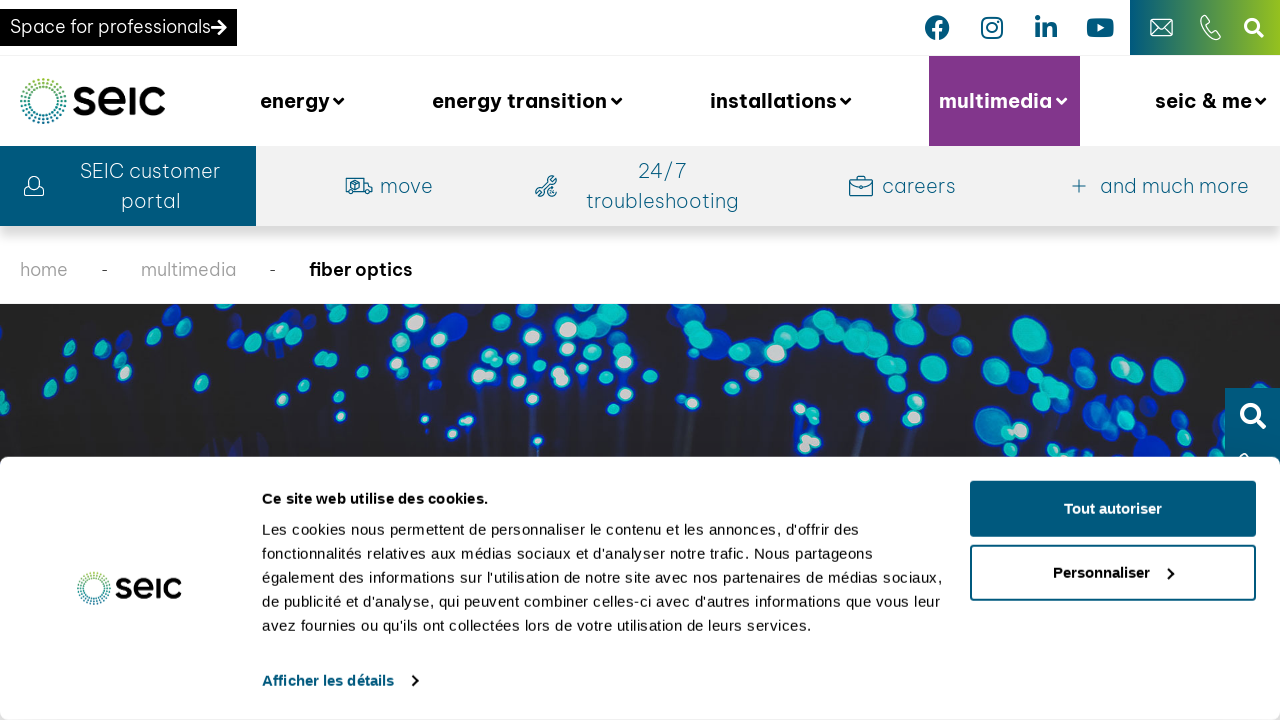

--- FILE ---
content_type: text/html; charset=UTF-8
request_url: https://seic.ch/en/multimedia/abonnement-internet-fibre-optique/
body_size: 85631
content:
<!doctype html>
<html translate="no" lang="en" prefix="og: https://ogp.me/ns#">
<head>
	<meta charset="UTF-8">
	<meta name="viewport" content="width=device-width, initial-scale=1">
	<link rel="profile" href="https://gmpg.org/xfn/11">
	<script type="text/javascript" data-cookieconsent="ignore">
	window.dataLayer = window.dataLayer || [];

	function gtag() {
		dataLayer.push(arguments);
	}

	gtag("consent", "default", {
		ad_personalization: "denied",
		ad_storage: "denied",
		ad_user_data: "denied",
		analytics_storage: "denied",
		functionality_storage: "denied",
		personalization_storage: "denied",
		security_storage: "granted",
		wait_for_update: 500,
	});
	gtag("set", "ads_data_redaction", true);
	</script>
<script type="text/javascript" data-cookieconsent="ignore">
		(function (w, d, s, l, i) {
		w[l] = w[l] || [];
		w[l].push({'gtm.start': new Date().getTime(), event: 'gtm.js'});
		var f = d.getElementsByTagName(s)[0], j = d.createElement(s), dl = l !== 'dataLayer' ? '&l=' + l : '';
		j.async = true;
		j.src = 'https://www.googletagmanager.com/gtm.js?id=' + i + dl;
		f.parentNode.insertBefore(j, f);
	})(
		window,
		document,
		'script',
		'dataLayer',
		'GTM-5KBZL3X'
	);
</script>
<script type="text/javascript"
		id="Cookiebot"
		src="https://consent.cookiebot.com/uc.js"
		data-implementation="wp"
		data-cbid="fe6030cb-b8d2-4c34-9ce9-4d93221d8669"
							data-blockingmode="auto"
	></script>
	<style>img:is([sizes="auto" i], [sizes^="auto," i]) { contain-intrinsic-size: 3000px 1500px }</style>
	
<!-- Optimisation des moteurs de recherche par Rank Math - https://rankmath.com/ -->
<title>Optical fiber - SEIC</title>
<link data-rocket-prefetch href="https://www.googletagmanager.com" rel="dns-prefetch">
<link data-rocket-prefetch href="https://consent.cookiebot.com" rel="dns-prefetch">
<link data-rocket-prefetch href="https://consentcdn.cookiebot.com" rel="dns-prefetch"><link rel="preload" data-rocket-preload as="image" href="https://seic.ch/wp-content/uploads/2023/05/banniere-abonnement-internet-fibre-optique.jpg" fetchpriority="high">
<meta name="description" content="Opt for fiber optics: superior connectivity, blazing speed, constant throughput for an incomparable online experience!"/>
<meta name="robots" content="follow, index, max-snippet:-1, max-video-preview:-1, max-image-preview:large"/>
<link rel="canonical" href="https://seic.ch/en/multimedia/abonnement-internet-fibre-optique/" />
<meta property="og:locale" content="en" />
<meta property="og:type" content="article" />
<meta property="og:title" content="Optical fiber - SEIC" />
<meta property="og:description" content="Opt for fiber optics: superior connectivity, blazing speed, constant throughput for an incomparable online experience!" />
<meta property="og:url" content="https://seic.ch/en/multimedia/abonnement-internet-fibre-optique/" />
<meta property="og:site_name" content="SEIC" />
<meta property="article:publisher" content="https://www.facebook.com/SEIC.gland" />
<meta property="og:updated_time" content="2024-03-21T13:48:52+01:00" />
<meta property="og:image" content="https://seic.ch/wp-content/uploads/2023/05/banniere-abonnement-internet-fibre-optique.jpg" />
<meta property="og:image:secure_url" content="https://seic.ch/wp-content/uploads/2023/05/banniere-abonnement-internet-fibre-optique.jpg" />
<meta property="og:image:width" content="1920" />
<meta property="og:image:height" content="600" />
<meta property="og:image:alt" content="Abonnement internet, fibre optique" />
<meta property="og:image:type" content="image/jpeg" />
<meta name="twitter:card" content="summary_large_image" />
<meta name="twitter:title" content="Optical fiber - SEIC" />
<meta name="twitter:description" content="Opt for fiber optics: superior connectivity, blazing speed, constant throughput for an incomparable online experience!" />
<meta name="twitter:image" content="https://seic.ch/wp-content/uploads/2023/05/banniere-abonnement-internet-fibre-optique.jpg" />
<script type="application/ld+json" class="rank-math-schema">{"@context":"https:\/\/schema.org","@graph":[{"@type":"BreadcrumbList","@id":"https:\/\/seic.ch\/multimedia\/abonnement-internet-fibre-optique\/#breadcrumb","itemListElement":[{"@type":"ListItem","position":"1","item":{"@id":"https:\/\/seic.ch","name":"home"}},{"@type":"ListItem","position":"2","item":{"@id":"https:\/\/seic.ch\/multimedia\/","name":"MULTIMEDIA"}},{"@type":"ListItem","position":"3","item":{"@id":"https:\/\/seic.ch\/multimedia\/abonnement-internet-fibre-optique\/","name":"Optical fiber"}}]}]}</script>
<!-- /Extension Rank Math WordPress SEO -->

<script type='application/javascript'  id='pys-version-script'>console.log('PixelYourSite Free version 11.1.4');</script>
<link rel='dns-prefetch' href='//js-eu1.hs-scripts.com' />

<link rel="alternate" type="application/rss+xml" title="SEIC &raquo; Flux" href="https://seic.ch/feed/" />
<link rel="alternate" type="application/rss+xml" title="SEIC &raquo; Flux des commentaires" href="https://seic.ch/comments/feed/" />
<style id='wp-emoji-styles-inline-css'>

	img.wp-smiley, img.emoji {
		display: inline !important;
		border: none !important;
		box-shadow: none !important;
		height: 1em !important;
		width: 1em !important;
		margin: 0 0.07em !important;
		vertical-align: -0.1em !important;
		background: none !important;
		padding: 0 !important;
	}
</style>
<style id='global-styles-inline-css'>
:root{--wp--preset--aspect-ratio--square: 1;--wp--preset--aspect-ratio--4-3: 4/3;--wp--preset--aspect-ratio--3-4: 3/4;--wp--preset--aspect-ratio--3-2: 3/2;--wp--preset--aspect-ratio--2-3: 2/3;--wp--preset--aspect-ratio--16-9: 16/9;--wp--preset--aspect-ratio--9-16: 9/16;--wp--preset--color--black: #000000;--wp--preset--color--cyan-bluish-gray: #abb8c3;--wp--preset--color--white: #ffffff;--wp--preset--color--pale-pink: #f78da7;--wp--preset--color--vivid-red: #cf2e2e;--wp--preset--color--luminous-vivid-orange: #ff6900;--wp--preset--color--luminous-vivid-amber: #fcb900;--wp--preset--color--light-green-cyan: #7bdcb5;--wp--preset--color--vivid-green-cyan: #00d084;--wp--preset--color--pale-cyan-blue: #8ed1fc;--wp--preset--color--vivid-cyan-blue: #0693e3;--wp--preset--color--vivid-purple: #9b51e0;--wp--preset--gradient--vivid-cyan-blue-to-vivid-purple: linear-gradient(135deg,rgba(6,147,227,1) 0%,rgb(155,81,224) 100%);--wp--preset--gradient--light-green-cyan-to-vivid-green-cyan: linear-gradient(135deg,rgb(122,220,180) 0%,rgb(0,208,130) 100%);--wp--preset--gradient--luminous-vivid-amber-to-luminous-vivid-orange: linear-gradient(135deg,rgba(252,185,0,1) 0%,rgba(255,105,0,1) 100%);--wp--preset--gradient--luminous-vivid-orange-to-vivid-red: linear-gradient(135deg,rgba(255,105,0,1) 0%,rgb(207,46,46) 100%);--wp--preset--gradient--very-light-gray-to-cyan-bluish-gray: linear-gradient(135deg,rgb(238,238,238) 0%,rgb(169,184,195) 100%);--wp--preset--gradient--cool-to-warm-spectrum: linear-gradient(135deg,rgb(74,234,220) 0%,rgb(151,120,209) 20%,rgb(207,42,186) 40%,rgb(238,44,130) 60%,rgb(251,105,98) 80%,rgb(254,248,76) 100%);--wp--preset--gradient--blush-light-purple: linear-gradient(135deg,rgb(255,206,236) 0%,rgb(152,150,240) 100%);--wp--preset--gradient--blush-bordeaux: linear-gradient(135deg,rgb(254,205,165) 0%,rgb(254,45,45) 50%,rgb(107,0,62) 100%);--wp--preset--gradient--luminous-dusk: linear-gradient(135deg,rgb(255,203,112) 0%,rgb(199,81,192) 50%,rgb(65,88,208) 100%);--wp--preset--gradient--pale-ocean: linear-gradient(135deg,rgb(255,245,203) 0%,rgb(182,227,212) 50%,rgb(51,167,181) 100%);--wp--preset--gradient--electric-grass: linear-gradient(135deg,rgb(202,248,128) 0%,rgb(113,206,126) 100%);--wp--preset--gradient--midnight: linear-gradient(135deg,rgb(2,3,129) 0%,rgb(40,116,252) 100%);--wp--preset--font-size--small: 13px;--wp--preset--font-size--medium: 20px;--wp--preset--font-size--large: 36px;--wp--preset--font-size--x-large: 42px;--wp--preset--spacing--20: 0.44rem;--wp--preset--spacing--30: 0.67rem;--wp--preset--spacing--40: 1rem;--wp--preset--spacing--50: 1.5rem;--wp--preset--spacing--60: 2.25rem;--wp--preset--spacing--70: 3.38rem;--wp--preset--spacing--80: 5.06rem;--wp--preset--shadow--natural: 6px 6px 9px rgba(0, 0, 0, 0.2);--wp--preset--shadow--deep: 12px 12px 50px rgba(0, 0, 0, 0.4);--wp--preset--shadow--sharp: 6px 6px 0px rgba(0, 0, 0, 0.2);--wp--preset--shadow--outlined: 6px 6px 0px -3px rgba(255, 255, 255, 1), 6px 6px rgba(0, 0, 0, 1);--wp--preset--shadow--crisp: 6px 6px 0px rgba(0, 0, 0, 1);}:root { --wp--style--global--content-size: 800px;--wp--style--global--wide-size: 1200px; }:where(body) { margin: 0; }.wp-site-blocks > .alignleft { float: left; margin-right: 2em; }.wp-site-blocks > .alignright { float: right; margin-left: 2em; }.wp-site-blocks > .aligncenter { justify-content: center; margin-left: auto; margin-right: auto; }:where(.wp-site-blocks) > * { margin-block-start: 24px; margin-block-end: 0; }:where(.wp-site-blocks) > :first-child { margin-block-start: 0; }:where(.wp-site-blocks) > :last-child { margin-block-end: 0; }:root { --wp--style--block-gap: 24px; }:root :where(.is-layout-flow) > :first-child{margin-block-start: 0;}:root :where(.is-layout-flow) > :last-child{margin-block-end: 0;}:root :where(.is-layout-flow) > *{margin-block-start: 24px;margin-block-end: 0;}:root :where(.is-layout-constrained) > :first-child{margin-block-start: 0;}:root :where(.is-layout-constrained) > :last-child{margin-block-end: 0;}:root :where(.is-layout-constrained) > *{margin-block-start: 24px;margin-block-end: 0;}:root :where(.is-layout-flex){gap: 24px;}:root :where(.is-layout-grid){gap: 24px;}.is-layout-flow > .alignleft{float: left;margin-inline-start: 0;margin-inline-end: 2em;}.is-layout-flow > .alignright{float: right;margin-inline-start: 2em;margin-inline-end: 0;}.is-layout-flow > .aligncenter{margin-left: auto !important;margin-right: auto !important;}.is-layout-constrained > .alignleft{float: left;margin-inline-start: 0;margin-inline-end: 2em;}.is-layout-constrained > .alignright{float: right;margin-inline-start: 2em;margin-inline-end: 0;}.is-layout-constrained > .aligncenter{margin-left: auto !important;margin-right: auto !important;}.is-layout-constrained > :where(:not(.alignleft):not(.alignright):not(.alignfull)){max-width: var(--wp--style--global--content-size);margin-left: auto !important;margin-right: auto !important;}.is-layout-constrained > .alignwide{max-width: var(--wp--style--global--wide-size);}body .is-layout-flex{display: flex;}.is-layout-flex{flex-wrap: wrap;align-items: center;}.is-layout-flex > :is(*, div){margin: 0;}body .is-layout-grid{display: grid;}.is-layout-grid > :is(*, div){margin: 0;}body{padding-top: 0px;padding-right: 0px;padding-bottom: 0px;padding-left: 0px;}a:where(:not(.wp-element-button)){text-decoration: underline;}:root :where(.wp-element-button, .wp-block-button__link){background-color: #32373c;border-width: 0;color: #fff;font-family: inherit;font-size: inherit;line-height: inherit;padding: calc(0.667em + 2px) calc(1.333em + 2px);text-decoration: none;}.has-black-color{color: var(--wp--preset--color--black) !important;}.has-cyan-bluish-gray-color{color: var(--wp--preset--color--cyan-bluish-gray) !important;}.has-white-color{color: var(--wp--preset--color--white) !important;}.has-pale-pink-color{color: var(--wp--preset--color--pale-pink) !important;}.has-vivid-red-color{color: var(--wp--preset--color--vivid-red) !important;}.has-luminous-vivid-orange-color{color: var(--wp--preset--color--luminous-vivid-orange) !important;}.has-luminous-vivid-amber-color{color: var(--wp--preset--color--luminous-vivid-amber) !important;}.has-light-green-cyan-color{color: var(--wp--preset--color--light-green-cyan) !important;}.has-vivid-green-cyan-color{color: var(--wp--preset--color--vivid-green-cyan) !important;}.has-pale-cyan-blue-color{color: var(--wp--preset--color--pale-cyan-blue) !important;}.has-vivid-cyan-blue-color{color: var(--wp--preset--color--vivid-cyan-blue) !important;}.has-vivid-purple-color{color: var(--wp--preset--color--vivid-purple) !important;}.has-black-background-color{background-color: var(--wp--preset--color--black) !important;}.has-cyan-bluish-gray-background-color{background-color: var(--wp--preset--color--cyan-bluish-gray) !important;}.has-white-background-color{background-color: var(--wp--preset--color--white) !important;}.has-pale-pink-background-color{background-color: var(--wp--preset--color--pale-pink) !important;}.has-vivid-red-background-color{background-color: var(--wp--preset--color--vivid-red) !important;}.has-luminous-vivid-orange-background-color{background-color: var(--wp--preset--color--luminous-vivid-orange) !important;}.has-luminous-vivid-amber-background-color{background-color: var(--wp--preset--color--luminous-vivid-amber) !important;}.has-light-green-cyan-background-color{background-color: var(--wp--preset--color--light-green-cyan) !important;}.has-vivid-green-cyan-background-color{background-color: var(--wp--preset--color--vivid-green-cyan) !important;}.has-pale-cyan-blue-background-color{background-color: var(--wp--preset--color--pale-cyan-blue) !important;}.has-vivid-cyan-blue-background-color{background-color: var(--wp--preset--color--vivid-cyan-blue) !important;}.has-vivid-purple-background-color{background-color: var(--wp--preset--color--vivid-purple) !important;}.has-black-border-color{border-color: var(--wp--preset--color--black) !important;}.has-cyan-bluish-gray-border-color{border-color: var(--wp--preset--color--cyan-bluish-gray) !important;}.has-white-border-color{border-color: var(--wp--preset--color--white) !important;}.has-pale-pink-border-color{border-color: var(--wp--preset--color--pale-pink) !important;}.has-vivid-red-border-color{border-color: var(--wp--preset--color--vivid-red) !important;}.has-luminous-vivid-orange-border-color{border-color: var(--wp--preset--color--luminous-vivid-orange) !important;}.has-luminous-vivid-amber-border-color{border-color: var(--wp--preset--color--luminous-vivid-amber) !important;}.has-light-green-cyan-border-color{border-color: var(--wp--preset--color--light-green-cyan) !important;}.has-vivid-green-cyan-border-color{border-color: var(--wp--preset--color--vivid-green-cyan) !important;}.has-pale-cyan-blue-border-color{border-color: var(--wp--preset--color--pale-cyan-blue) !important;}.has-vivid-cyan-blue-border-color{border-color: var(--wp--preset--color--vivid-cyan-blue) !important;}.has-vivid-purple-border-color{border-color: var(--wp--preset--color--vivid-purple) !important;}.has-vivid-cyan-blue-to-vivid-purple-gradient-background{background: var(--wp--preset--gradient--vivid-cyan-blue-to-vivid-purple) !important;}.has-light-green-cyan-to-vivid-green-cyan-gradient-background{background: var(--wp--preset--gradient--light-green-cyan-to-vivid-green-cyan) !important;}.has-luminous-vivid-amber-to-luminous-vivid-orange-gradient-background{background: var(--wp--preset--gradient--luminous-vivid-amber-to-luminous-vivid-orange) !important;}.has-luminous-vivid-orange-to-vivid-red-gradient-background{background: var(--wp--preset--gradient--luminous-vivid-orange-to-vivid-red) !important;}.has-very-light-gray-to-cyan-bluish-gray-gradient-background{background: var(--wp--preset--gradient--very-light-gray-to-cyan-bluish-gray) !important;}.has-cool-to-warm-spectrum-gradient-background{background: var(--wp--preset--gradient--cool-to-warm-spectrum) !important;}.has-blush-light-purple-gradient-background{background: var(--wp--preset--gradient--blush-light-purple) !important;}.has-blush-bordeaux-gradient-background{background: var(--wp--preset--gradient--blush-bordeaux) !important;}.has-luminous-dusk-gradient-background{background: var(--wp--preset--gradient--luminous-dusk) !important;}.has-pale-ocean-gradient-background{background: var(--wp--preset--gradient--pale-ocean) !important;}.has-electric-grass-gradient-background{background: var(--wp--preset--gradient--electric-grass) !important;}.has-midnight-gradient-background{background: var(--wp--preset--gradient--midnight) !important;}.has-small-font-size{font-size: var(--wp--preset--font-size--small) !important;}.has-medium-font-size{font-size: var(--wp--preset--font-size--medium) !important;}.has-large-font-size{font-size: var(--wp--preset--font-size--large) !important;}.has-x-large-font-size{font-size: var(--wp--preset--font-size--x-large) !important;}
:root :where(.wp-block-pullquote){font-size: 1.5em;line-height: 1.6;}
</style>
<link rel='stylesheet' id='ae-pro-css-css' href='https://seic.ch/wp-content/plugins/anywhere-elementor-pro/includes/assets/css/ae-pro.min.css?ver=2.29.2' media='all' />
<link rel='stylesheet' id='search-filter-plugin-styles-css' href='https://seic.ch/wp-content/plugins/search-filter-pro/public/assets/css/search-filter.min.css?ver=2.5.20' media='all' />
<link data-minify="1" rel='stylesheet' id='weglot-css-css' href='https://seic.ch/wp-content/cache/min/1/wp-content/plugins/weglot/dist/css/front-css.css?ver=1769217752' media='all' />
<link data-minify="1" rel='stylesheet' id='new-flag-css-css' href='https://seic.ch/wp-content/cache/min/1/wp-content/plugins/weglot/dist/css/new-flags.css?ver=1769217752' media='all' />
<link data-minify="1" rel='stylesheet' id='hello-elementor-css' href='https://seic.ch/wp-content/cache/min/1/wp-content/themes/hello-elementor/assets/css/reset.css?ver=1769217752' media='all' />
<link data-minify="1" rel='stylesheet' id='hello-elementor-theme-style-css' href='https://seic.ch/wp-content/cache/min/1/wp-content/themes/hello-elementor/assets/css/theme.css?ver=1769217752' media='all' />
<link data-minify="1" rel='stylesheet' id='hello-elementor-header-footer-css' href='https://seic.ch/wp-content/cache/min/1/wp-content/themes/hello-elementor/assets/css/header-footer.css?ver=1769217752' media='all' />
<link rel='stylesheet' id='elementor-frontend-css' href='https://seic.ch/wp-content/uploads/elementor/css/custom-frontend.min.css?ver=1769217707' media='all' />
<style id='elementor-frontend-inline-css'>
.elementor-2624 .elementor-element.elementor-element-c3a07a6:not(.elementor-motion-effects-element-type-background), .elementor-2624 .elementor-element.elementor-element-c3a07a6 > .elementor-motion-effects-container > .elementor-motion-effects-layer{background-image:url("https://seic.ch/wp-content/uploads/2023/05/banniere-abonnement-internet-fibre-optique.jpg");}
@-webkit-keyframes ha_fadeIn{0%{opacity:0}to{opacity:1}}@keyframes ha_fadeIn{0%{opacity:0}to{opacity:1}}@-webkit-keyframes ha_zoomIn{0%{opacity:0;-webkit-transform:scale3d(.3,.3,.3);transform:scale3d(.3,.3,.3)}50%{opacity:1}}@keyframes ha_zoomIn{0%{opacity:0;-webkit-transform:scale3d(.3,.3,.3);transform:scale3d(.3,.3,.3)}50%{opacity:1}}@-webkit-keyframes ha_rollIn{0%{opacity:0;-webkit-transform:translate3d(-100%,0,0) rotate3d(0,0,1,-120deg);transform:translate3d(-100%,0,0) rotate3d(0,0,1,-120deg)}to{opacity:1}}@keyframes ha_rollIn{0%{opacity:0;-webkit-transform:translate3d(-100%,0,0) rotate3d(0,0,1,-120deg);transform:translate3d(-100%,0,0) rotate3d(0,0,1,-120deg)}to{opacity:1}}@-webkit-keyframes ha_bounce{0%,20%,53%,to{-webkit-animation-timing-function:cubic-bezier(.215,.61,.355,1);animation-timing-function:cubic-bezier(.215,.61,.355,1)}40%,43%{-webkit-transform:translate3d(0,-30px,0) scaleY(1.1);transform:translate3d(0,-30px,0) scaleY(1.1);-webkit-animation-timing-function:cubic-bezier(.755,.05,.855,.06);animation-timing-function:cubic-bezier(.755,.05,.855,.06)}70%{-webkit-transform:translate3d(0,-15px,0) scaleY(1.05);transform:translate3d(0,-15px,0) scaleY(1.05);-webkit-animation-timing-function:cubic-bezier(.755,.05,.855,.06);animation-timing-function:cubic-bezier(.755,.05,.855,.06)}80%{-webkit-transition-timing-function:cubic-bezier(.215,.61,.355,1);transition-timing-function:cubic-bezier(.215,.61,.355,1);-webkit-transform:translate3d(0,0,0) scaleY(.95);transform:translate3d(0,0,0) scaleY(.95)}90%{-webkit-transform:translate3d(0,-4px,0) scaleY(1.02);transform:translate3d(0,-4px,0) scaleY(1.02)}}@keyframes ha_bounce{0%,20%,53%,to{-webkit-animation-timing-function:cubic-bezier(.215,.61,.355,1);animation-timing-function:cubic-bezier(.215,.61,.355,1)}40%,43%{-webkit-transform:translate3d(0,-30px,0) scaleY(1.1);transform:translate3d(0,-30px,0) scaleY(1.1);-webkit-animation-timing-function:cubic-bezier(.755,.05,.855,.06);animation-timing-function:cubic-bezier(.755,.05,.855,.06)}70%{-webkit-transform:translate3d(0,-15px,0) scaleY(1.05);transform:translate3d(0,-15px,0) scaleY(1.05);-webkit-animation-timing-function:cubic-bezier(.755,.05,.855,.06);animation-timing-function:cubic-bezier(.755,.05,.855,.06)}80%{-webkit-transition-timing-function:cubic-bezier(.215,.61,.355,1);transition-timing-function:cubic-bezier(.215,.61,.355,1);-webkit-transform:translate3d(0,0,0) scaleY(.95);transform:translate3d(0,0,0) scaleY(.95)}90%{-webkit-transform:translate3d(0,-4px,0) scaleY(1.02);transform:translate3d(0,-4px,0) scaleY(1.02)}}@-webkit-keyframes ha_bounceIn{0%,20%,40%,60%,80%,to{-webkit-animation-timing-function:cubic-bezier(.215,.61,.355,1);animation-timing-function:cubic-bezier(.215,.61,.355,1)}0%{opacity:0;-webkit-transform:scale3d(.3,.3,.3);transform:scale3d(.3,.3,.3)}20%{-webkit-transform:scale3d(1.1,1.1,1.1);transform:scale3d(1.1,1.1,1.1)}40%{-webkit-transform:scale3d(.9,.9,.9);transform:scale3d(.9,.9,.9)}60%{opacity:1;-webkit-transform:scale3d(1.03,1.03,1.03);transform:scale3d(1.03,1.03,1.03)}80%{-webkit-transform:scale3d(.97,.97,.97);transform:scale3d(.97,.97,.97)}to{opacity:1}}@keyframes ha_bounceIn{0%,20%,40%,60%,80%,to{-webkit-animation-timing-function:cubic-bezier(.215,.61,.355,1);animation-timing-function:cubic-bezier(.215,.61,.355,1)}0%{opacity:0;-webkit-transform:scale3d(.3,.3,.3);transform:scale3d(.3,.3,.3)}20%{-webkit-transform:scale3d(1.1,1.1,1.1);transform:scale3d(1.1,1.1,1.1)}40%{-webkit-transform:scale3d(.9,.9,.9);transform:scale3d(.9,.9,.9)}60%{opacity:1;-webkit-transform:scale3d(1.03,1.03,1.03);transform:scale3d(1.03,1.03,1.03)}80%{-webkit-transform:scale3d(.97,.97,.97);transform:scale3d(.97,.97,.97)}to{opacity:1}}@-webkit-keyframes ha_flipInX{0%{opacity:0;-webkit-transform:perspective(400px) rotate3d(1,0,0,90deg);transform:perspective(400px) rotate3d(1,0,0,90deg);-webkit-animation-timing-function:ease-in;animation-timing-function:ease-in}40%{-webkit-transform:perspective(400px) rotate3d(1,0,0,-20deg);transform:perspective(400px) rotate3d(1,0,0,-20deg);-webkit-animation-timing-function:ease-in;animation-timing-function:ease-in}60%{opacity:1;-webkit-transform:perspective(400px) rotate3d(1,0,0,10deg);transform:perspective(400px) rotate3d(1,0,0,10deg)}80%{-webkit-transform:perspective(400px) rotate3d(1,0,0,-5deg);transform:perspective(400px) rotate3d(1,0,0,-5deg)}}@keyframes ha_flipInX{0%{opacity:0;-webkit-transform:perspective(400px) rotate3d(1,0,0,90deg);transform:perspective(400px) rotate3d(1,0,0,90deg);-webkit-animation-timing-function:ease-in;animation-timing-function:ease-in}40%{-webkit-transform:perspective(400px) rotate3d(1,0,0,-20deg);transform:perspective(400px) rotate3d(1,0,0,-20deg);-webkit-animation-timing-function:ease-in;animation-timing-function:ease-in}60%{opacity:1;-webkit-transform:perspective(400px) rotate3d(1,0,0,10deg);transform:perspective(400px) rotate3d(1,0,0,10deg)}80%{-webkit-transform:perspective(400px) rotate3d(1,0,0,-5deg);transform:perspective(400px) rotate3d(1,0,0,-5deg)}}@-webkit-keyframes ha_flipInY{0%{opacity:0;-webkit-transform:perspective(400px) rotate3d(0,1,0,90deg);transform:perspective(400px) rotate3d(0,1,0,90deg);-webkit-animation-timing-function:ease-in;animation-timing-function:ease-in}40%{-webkit-transform:perspective(400px) rotate3d(0,1,0,-20deg);transform:perspective(400px) rotate3d(0,1,0,-20deg);-webkit-animation-timing-function:ease-in;animation-timing-function:ease-in}60%{opacity:1;-webkit-transform:perspective(400px) rotate3d(0,1,0,10deg);transform:perspective(400px) rotate3d(0,1,0,10deg)}80%{-webkit-transform:perspective(400px) rotate3d(0,1,0,-5deg);transform:perspective(400px) rotate3d(0,1,0,-5deg)}}@keyframes ha_flipInY{0%{opacity:0;-webkit-transform:perspective(400px) rotate3d(0,1,0,90deg);transform:perspective(400px) rotate3d(0,1,0,90deg);-webkit-animation-timing-function:ease-in;animation-timing-function:ease-in}40%{-webkit-transform:perspective(400px) rotate3d(0,1,0,-20deg);transform:perspective(400px) rotate3d(0,1,0,-20deg);-webkit-animation-timing-function:ease-in;animation-timing-function:ease-in}60%{opacity:1;-webkit-transform:perspective(400px) rotate3d(0,1,0,10deg);transform:perspective(400px) rotate3d(0,1,0,10deg)}80%{-webkit-transform:perspective(400px) rotate3d(0,1,0,-5deg);transform:perspective(400px) rotate3d(0,1,0,-5deg)}}@-webkit-keyframes ha_swing{20%{-webkit-transform:rotate3d(0,0,1,15deg);transform:rotate3d(0,0,1,15deg)}40%{-webkit-transform:rotate3d(0,0,1,-10deg);transform:rotate3d(0,0,1,-10deg)}60%{-webkit-transform:rotate3d(0,0,1,5deg);transform:rotate3d(0,0,1,5deg)}80%{-webkit-transform:rotate3d(0,0,1,-5deg);transform:rotate3d(0,0,1,-5deg)}}@keyframes ha_swing{20%{-webkit-transform:rotate3d(0,0,1,15deg);transform:rotate3d(0,0,1,15deg)}40%{-webkit-transform:rotate3d(0,0,1,-10deg);transform:rotate3d(0,0,1,-10deg)}60%{-webkit-transform:rotate3d(0,0,1,5deg);transform:rotate3d(0,0,1,5deg)}80%{-webkit-transform:rotate3d(0,0,1,-5deg);transform:rotate3d(0,0,1,-5deg)}}@-webkit-keyframes ha_slideInDown{0%{visibility:visible;-webkit-transform:translate3d(0,-100%,0);transform:translate3d(0,-100%,0)}}@keyframes ha_slideInDown{0%{visibility:visible;-webkit-transform:translate3d(0,-100%,0);transform:translate3d(0,-100%,0)}}@-webkit-keyframes ha_slideInUp{0%{visibility:visible;-webkit-transform:translate3d(0,100%,0);transform:translate3d(0,100%,0)}}@keyframes ha_slideInUp{0%{visibility:visible;-webkit-transform:translate3d(0,100%,0);transform:translate3d(0,100%,0)}}@-webkit-keyframes ha_slideInLeft{0%{visibility:visible;-webkit-transform:translate3d(-100%,0,0);transform:translate3d(-100%,0,0)}}@keyframes ha_slideInLeft{0%{visibility:visible;-webkit-transform:translate3d(-100%,0,0);transform:translate3d(-100%,0,0)}}@-webkit-keyframes ha_slideInRight{0%{visibility:visible;-webkit-transform:translate3d(100%,0,0);transform:translate3d(100%,0,0)}}@keyframes ha_slideInRight{0%{visibility:visible;-webkit-transform:translate3d(100%,0,0);transform:translate3d(100%,0,0)}}.ha_fadeIn{-webkit-animation-name:ha_fadeIn;animation-name:ha_fadeIn}.ha_zoomIn{-webkit-animation-name:ha_zoomIn;animation-name:ha_zoomIn}.ha_rollIn{-webkit-animation-name:ha_rollIn;animation-name:ha_rollIn}.ha_bounce{-webkit-transform-origin:center bottom;-ms-transform-origin:center bottom;transform-origin:center bottom;-webkit-animation-name:ha_bounce;animation-name:ha_bounce}.ha_bounceIn{-webkit-animation-name:ha_bounceIn;animation-name:ha_bounceIn;-webkit-animation-duration:.75s;-webkit-animation-duration:calc(var(--animate-duration)*.75);animation-duration:.75s;animation-duration:calc(var(--animate-duration)*.75)}.ha_flipInX,.ha_flipInY{-webkit-animation-name:ha_flipInX;animation-name:ha_flipInX;-webkit-backface-visibility:visible!important;backface-visibility:visible!important}.ha_flipInY{-webkit-animation-name:ha_flipInY;animation-name:ha_flipInY}.ha_swing{-webkit-transform-origin:top center;-ms-transform-origin:top center;transform-origin:top center;-webkit-animation-name:ha_swing;animation-name:ha_swing}.ha_slideInDown{-webkit-animation-name:ha_slideInDown;animation-name:ha_slideInDown}.ha_slideInUp{-webkit-animation-name:ha_slideInUp;animation-name:ha_slideInUp}.ha_slideInLeft{-webkit-animation-name:ha_slideInLeft;animation-name:ha_slideInLeft}.ha_slideInRight{-webkit-animation-name:ha_slideInRight;animation-name:ha_slideInRight}.ha-css-transform-yes{-webkit-transition-duration:var(--ha-tfx-transition-duration, .2s);transition-duration:var(--ha-tfx-transition-duration, .2s);-webkit-transition-property:-webkit-transform;transition-property:transform;transition-property:transform,-webkit-transform;-webkit-transform:translate(var(--ha-tfx-translate-x, 0),var(--ha-tfx-translate-y, 0)) scale(var(--ha-tfx-scale-x, 1),var(--ha-tfx-scale-y, 1)) skew(var(--ha-tfx-skew-x, 0),var(--ha-tfx-skew-y, 0)) rotateX(var(--ha-tfx-rotate-x, 0)) rotateY(var(--ha-tfx-rotate-y, 0)) rotateZ(var(--ha-tfx-rotate-z, 0));transform:translate(var(--ha-tfx-translate-x, 0),var(--ha-tfx-translate-y, 0)) scale(var(--ha-tfx-scale-x, 1),var(--ha-tfx-scale-y, 1)) skew(var(--ha-tfx-skew-x, 0),var(--ha-tfx-skew-y, 0)) rotateX(var(--ha-tfx-rotate-x, 0)) rotateY(var(--ha-tfx-rotate-y, 0)) rotateZ(var(--ha-tfx-rotate-z, 0))}.ha-css-transform-yes:hover{-webkit-transform:translate(var(--ha-tfx-translate-x-hover, var(--ha-tfx-translate-x, 0)),var(--ha-tfx-translate-y-hover, var(--ha-tfx-translate-y, 0))) scale(var(--ha-tfx-scale-x-hover, var(--ha-tfx-scale-x, 1)),var(--ha-tfx-scale-y-hover, var(--ha-tfx-scale-y, 1))) skew(var(--ha-tfx-skew-x-hover, var(--ha-tfx-skew-x, 0)),var(--ha-tfx-skew-y-hover, var(--ha-tfx-skew-y, 0))) rotateX(var(--ha-tfx-rotate-x-hover, var(--ha-tfx-rotate-x, 0))) rotateY(var(--ha-tfx-rotate-y-hover, var(--ha-tfx-rotate-y, 0))) rotateZ(var(--ha-tfx-rotate-z-hover, var(--ha-tfx-rotate-z, 0)));transform:translate(var(--ha-tfx-translate-x-hover, var(--ha-tfx-translate-x, 0)),var(--ha-tfx-translate-y-hover, var(--ha-tfx-translate-y, 0))) scale(var(--ha-tfx-scale-x-hover, var(--ha-tfx-scale-x, 1)),var(--ha-tfx-scale-y-hover, var(--ha-tfx-scale-y, 1))) skew(var(--ha-tfx-skew-x-hover, var(--ha-tfx-skew-x, 0)),var(--ha-tfx-skew-y-hover, var(--ha-tfx-skew-y, 0))) rotateX(var(--ha-tfx-rotate-x-hover, var(--ha-tfx-rotate-x, 0))) rotateY(var(--ha-tfx-rotate-y-hover, var(--ha-tfx-rotate-y, 0))) rotateZ(var(--ha-tfx-rotate-z-hover, var(--ha-tfx-rotate-z, 0)))}.happy-addon>.elementor-widget-container{word-wrap:break-word;overflow-wrap:break-word}.happy-addon>.elementor-widget-container,.happy-addon>.elementor-widget-container *{-webkit-box-sizing:border-box;box-sizing:border-box}.happy-addon:not(:has(.elementor-widget-container)),.happy-addon:not(:has(.elementor-widget-container)) *{-webkit-box-sizing:border-box;box-sizing:border-box;word-wrap:break-word;overflow-wrap:break-word}.happy-addon p:empty{display:none}.happy-addon .elementor-inline-editing{min-height:auto!important}.happy-addon-pro img{max-width:100%;height:auto;-o-object-fit:cover;object-fit:cover}.ha-screen-reader-text{position:absolute;overflow:hidden;clip:rect(1px,1px,1px,1px);margin:-1px;padding:0;width:1px;height:1px;border:0;word-wrap:normal!important;-webkit-clip-path:inset(50%);clip-path:inset(50%)}.ha-has-bg-overlay>.elementor-widget-container{position:relative;z-index:1}.ha-has-bg-overlay>.elementor-widget-container:before{position:absolute;top:0;left:0;z-index:-1;width:100%;height:100%;content:""}.ha-has-bg-overlay:not(:has(.elementor-widget-container)){position:relative;z-index:1}.ha-has-bg-overlay:not(:has(.elementor-widget-container)):before{position:absolute;top:0;left:0;z-index:-1;width:100%;height:100%;content:""}.ha-popup--is-enabled .ha-js-popup,.ha-popup--is-enabled .ha-js-popup img{cursor:-webkit-zoom-in!important;cursor:zoom-in!important}.mfp-wrap .mfp-arrow,.mfp-wrap .mfp-close{background-color:transparent}.mfp-wrap .mfp-arrow:focus,.mfp-wrap .mfp-close:focus{outline-width:thin}.ha-advanced-tooltip-enable{position:relative;cursor:pointer;--ha-tooltip-arrow-color:black;--ha-tooltip-arrow-distance:0}.ha-advanced-tooltip-enable .ha-advanced-tooltip-content{position:absolute;z-index:999;display:none;padding:5px 0;width:120px;height:auto;border-radius:6px;background-color:#000;color:#fff;text-align:center;opacity:0}.ha-advanced-tooltip-enable .ha-advanced-tooltip-content::after{position:absolute;border-width:5px;border-style:solid;content:""}.ha-advanced-tooltip-enable .ha-advanced-tooltip-content.no-arrow::after{visibility:hidden}.ha-advanced-tooltip-enable .ha-advanced-tooltip-content.show{display:inline-block;opacity:1}.ha-advanced-tooltip-enable.ha-advanced-tooltip-top .ha-advanced-tooltip-content,body[data-elementor-device-mode=tablet] .ha-advanced-tooltip-enable.ha-advanced-tooltip-tablet-top .ha-advanced-tooltip-content{top:unset;right:0;bottom:calc(101% + var(--ha-tooltip-arrow-distance));left:0;margin:0 auto}.ha-advanced-tooltip-enable.ha-advanced-tooltip-top .ha-advanced-tooltip-content::after,body[data-elementor-device-mode=tablet] .ha-advanced-tooltip-enable.ha-advanced-tooltip-tablet-top .ha-advanced-tooltip-content::after{top:100%;right:unset;bottom:unset;left:50%;border-color:var(--ha-tooltip-arrow-color) transparent transparent transparent;-webkit-transform:translateX(-50%);-ms-transform:translateX(-50%);transform:translateX(-50%)}.ha-advanced-tooltip-enable.ha-advanced-tooltip-bottom .ha-advanced-tooltip-content,body[data-elementor-device-mode=tablet] .ha-advanced-tooltip-enable.ha-advanced-tooltip-tablet-bottom .ha-advanced-tooltip-content{top:calc(101% + var(--ha-tooltip-arrow-distance));right:0;bottom:unset;left:0;margin:0 auto}.ha-advanced-tooltip-enable.ha-advanced-tooltip-bottom .ha-advanced-tooltip-content::after,body[data-elementor-device-mode=tablet] .ha-advanced-tooltip-enable.ha-advanced-tooltip-tablet-bottom .ha-advanced-tooltip-content::after{top:unset;right:unset;bottom:100%;left:50%;border-color:transparent transparent var(--ha-tooltip-arrow-color) transparent;-webkit-transform:translateX(-50%);-ms-transform:translateX(-50%);transform:translateX(-50%)}.ha-advanced-tooltip-enable.ha-advanced-tooltip-left .ha-advanced-tooltip-content,body[data-elementor-device-mode=tablet] .ha-advanced-tooltip-enable.ha-advanced-tooltip-tablet-left .ha-advanced-tooltip-content{top:50%;right:calc(101% + var(--ha-tooltip-arrow-distance));bottom:unset;left:unset;-webkit-transform:translateY(-50%);-ms-transform:translateY(-50%);transform:translateY(-50%)}.ha-advanced-tooltip-enable.ha-advanced-tooltip-left .ha-advanced-tooltip-content::after,body[data-elementor-device-mode=tablet] .ha-advanced-tooltip-enable.ha-advanced-tooltip-tablet-left .ha-advanced-tooltip-content::after{top:50%;right:unset;bottom:unset;left:100%;border-color:transparent transparent transparent var(--ha-tooltip-arrow-color);-webkit-transform:translateY(-50%);-ms-transform:translateY(-50%);transform:translateY(-50%)}.ha-advanced-tooltip-enable.ha-advanced-tooltip-right .ha-advanced-tooltip-content,body[data-elementor-device-mode=tablet] .ha-advanced-tooltip-enable.ha-advanced-tooltip-tablet-right .ha-advanced-tooltip-content{top:50%;right:unset;bottom:unset;left:calc(101% + var(--ha-tooltip-arrow-distance));-webkit-transform:translateY(-50%);-ms-transform:translateY(-50%);transform:translateY(-50%)}.ha-advanced-tooltip-enable.ha-advanced-tooltip-right .ha-advanced-tooltip-content::after,body[data-elementor-device-mode=tablet] .ha-advanced-tooltip-enable.ha-advanced-tooltip-tablet-right .ha-advanced-tooltip-content::after{top:50%;right:100%;bottom:unset;left:unset;border-color:transparent var(--ha-tooltip-arrow-color) transparent transparent;-webkit-transform:translateY(-50%);-ms-transform:translateY(-50%);transform:translateY(-50%)}body[data-elementor-device-mode=mobile] .ha-advanced-tooltip-enable.ha-advanced-tooltip-mobile-top .ha-advanced-tooltip-content{top:unset;right:0;bottom:calc(101% + var(--ha-tooltip-arrow-distance));left:0;margin:0 auto}body[data-elementor-device-mode=mobile] .ha-advanced-tooltip-enable.ha-advanced-tooltip-mobile-top .ha-advanced-tooltip-content::after{top:100%;right:unset;bottom:unset;left:50%;border-color:var(--ha-tooltip-arrow-color) transparent transparent transparent;-webkit-transform:translateX(-50%);-ms-transform:translateX(-50%);transform:translateX(-50%)}body[data-elementor-device-mode=mobile] .ha-advanced-tooltip-enable.ha-advanced-tooltip-mobile-bottom .ha-advanced-tooltip-content{top:calc(101% + var(--ha-tooltip-arrow-distance));right:0;bottom:unset;left:0;margin:0 auto}body[data-elementor-device-mode=mobile] .ha-advanced-tooltip-enable.ha-advanced-tooltip-mobile-bottom .ha-advanced-tooltip-content::after{top:unset;right:unset;bottom:100%;left:50%;border-color:transparent transparent var(--ha-tooltip-arrow-color) transparent;-webkit-transform:translateX(-50%);-ms-transform:translateX(-50%);transform:translateX(-50%)}body[data-elementor-device-mode=mobile] .ha-advanced-tooltip-enable.ha-advanced-tooltip-mobile-left .ha-advanced-tooltip-content{top:50%;right:calc(101% + var(--ha-tooltip-arrow-distance));bottom:unset;left:unset;-webkit-transform:translateY(-50%);-ms-transform:translateY(-50%);transform:translateY(-50%)}body[data-elementor-device-mode=mobile] .ha-advanced-tooltip-enable.ha-advanced-tooltip-mobile-left .ha-advanced-tooltip-content::after{top:50%;right:unset;bottom:unset;left:100%;border-color:transparent transparent transparent var(--ha-tooltip-arrow-color);-webkit-transform:translateY(-50%);-ms-transform:translateY(-50%);transform:translateY(-50%)}body[data-elementor-device-mode=mobile] .ha-advanced-tooltip-enable.ha-advanced-tooltip-mobile-right .ha-advanced-tooltip-content{top:50%;right:unset;bottom:unset;left:calc(101% + var(--ha-tooltip-arrow-distance));-webkit-transform:translateY(-50%);-ms-transform:translateY(-50%);transform:translateY(-50%)}body[data-elementor-device-mode=mobile] .ha-advanced-tooltip-enable.ha-advanced-tooltip-mobile-right .ha-advanced-tooltip-content::after{top:50%;right:100%;bottom:unset;left:unset;border-color:transparent var(--ha-tooltip-arrow-color) transparent transparent;-webkit-transform:translateY(-50%);-ms-transform:translateY(-50%);transform:translateY(-50%)}body.elementor-editor-active .happy-addon.ha-gravityforms .gform_wrapper{display:block!important}.ha-scroll-to-top-wrap.ha-scroll-to-top-hide{display:none}.ha-scroll-to-top-wrap.edit-mode,.ha-scroll-to-top-wrap.single-page-off{display:none!important}.ha-scroll-to-top-button{position:fixed;right:15px;bottom:15px;z-index:9999;display:-webkit-box;display:-webkit-flex;display:-ms-flexbox;display:flex;-webkit-box-align:center;-webkit-align-items:center;align-items:center;-ms-flex-align:center;-webkit-box-pack:center;-ms-flex-pack:center;-webkit-justify-content:center;justify-content:center;width:50px;height:50px;border-radius:50px;background-color:#5636d1;color:#fff;text-align:center;opacity:1;cursor:pointer;-webkit-transition:all .3s;transition:all .3s}.ha-scroll-to-top-button i{color:#fff;font-size:16px}.ha-scroll-to-top-button:hover{background-color:#e2498a}
</style>
<link rel='stylesheet' id='elementor-post-6-css' href='https://seic.ch/wp-content/uploads/elementor/css/post-6.css?ver=1769217708' media='all' />
<link data-minify="1" rel='stylesheet' id='jet-menu-public-styles-css' href='https://seic.ch/wp-content/cache/min/1/wp-content/plugins/jet-menu/assets/public/css/public.css?ver=1769217752' media='all' />
<link rel='stylesheet' id='eael-general-css' href='https://seic.ch/wp-content/plugins/essential-addons-for-elementor-lite/assets/front-end/css/view/general.min.css?ver=6.5.2' media='all' />
<link data-minify="1" rel='stylesheet' id='eael-36-css' href='https://seic.ch/wp-content/cache/min/1/wp-content/uploads/essential-addons-elementor/eael-36.css?ver=1769217752' media='all' />
<link rel='stylesheet' id='widget-heading-css' href='https://seic.ch/wp-content/plugins/elementor/assets/css/widget-heading.min.css?ver=3.33.2' media='all' />
<link rel='stylesheet' id='widget-search-form-css' href='https://seic.ch/wp-content/plugins/elementor-pro/assets/css/widget-search-form.min.css?ver=3.33.1' media='all' />
<link rel='stylesheet' id='elementor-icons-shared-0-css' href='https://seic.ch/wp-content/plugins/elementor/assets/lib/font-awesome/css/fontawesome.min.css?ver=5.15.3' media='all' />
<link data-minify="1" rel='stylesheet' id='elementor-icons-fa-solid-css' href='https://seic.ch/wp-content/cache/min/1/wp-content/plugins/elementor/assets/lib/font-awesome/css/solid.min.css?ver=1769217752' media='all' />
<link rel='stylesheet' id='e-sticky-css' href='https://seic.ch/wp-content/plugins/elementor-pro/assets/css/modules/sticky.min.css?ver=3.33.1' media='all' />
<link rel='stylesheet' id='widget-social-icons-css' href='https://seic.ch/wp-content/plugins/elementor/assets/css/widget-social-icons.min.css?ver=3.33.2' media='all' />
<link rel='stylesheet' id='e-apple-webkit-css' href='https://seic.ch/wp-content/uploads/elementor/css/custom-apple-webkit.min.css?ver=1769217707' media='all' />
<link rel='stylesheet' id='widget-icon-list-css' href='https://seic.ch/wp-content/uploads/elementor/css/custom-widget-icon-list.min.css?ver=1769217707' media='all' />
<link rel='stylesheet' id='widget-image-css' href='https://seic.ch/wp-content/plugins/elementor/assets/css/widget-image.min.css?ver=3.33.2' media='all' />
<link rel='stylesheet' id='widget-icon-box-css' href='https://seic.ch/wp-content/uploads/elementor/css/custom-widget-icon-box.min.css?ver=1769217707' media='all' />
<link rel='stylesheet' id='e-animation-fadeIn-css' href='https://seic.ch/wp-content/plugins/elementor/assets/lib/animations/styles/fadeIn.min.css?ver=3.33.2' media='all' />
<link rel='stylesheet' id='widget-spacer-css' href='https://seic.ch/wp-content/plugins/elementor/assets/css/widget-spacer.min.css?ver=3.33.2' media='all' />
<link rel='stylesheet' id='e-popup-css' href='https://seic.ch/wp-content/plugins/elementor-pro/assets/css/conditionals/popup.min.css?ver=3.33.1' media='all' />
<link data-minify="1" rel='stylesheet' id='elementor-icons-css' href='https://seic.ch/wp-content/cache/min/1/wp-content/plugins/elementor/assets/lib/eicons/css/elementor-icons.min.css?ver=1769217752' media='all' />
<style id='elementor-icons-inline-css'>

		.elementor-add-new-section .elementor-add-templately-promo-button{
            background-color: #5d4fff;
            background-image: url(https://seic.ch/wp-content/plugins/essential-addons-for-elementor-lite/assets/admin/images/templately/logo-icon.svg);
            background-repeat: no-repeat;
            background-position: center center;
            position: relative;
        }
        
		.elementor-add-new-section .elementor-add-templately-promo-button > i{
            height: 12px;
        }
        
        body .elementor-add-new-section .elementor-add-section-area-button {
            margin-left: 0;
        }

		.elementor-add-new-section .elementor-add-templately-promo-button{
            background-color: #5d4fff;
            background-image: url(https://seic.ch/wp-content/plugins/essential-addons-for-elementor-lite/assets/admin/images/templately/logo-icon.svg);
            background-repeat: no-repeat;
            background-position: center center;
            position: relative;
        }
        
		.elementor-add-new-section .elementor-add-templately-promo-button > i{
            height: 12px;
        }
        
        body .elementor-add-new-section .elementor-add-section-area-button {
            margin-left: 0;
        }

		.elementor-add-new-section .elementor-add-templately-promo-button{
            background-color: #5d4fff;
            background-image: url(https://seic.ch/wp-content/plugins/essential-addons-for-elementor-lite/assets/admin/images/templately/logo-icon.svg);
            background-repeat: no-repeat;
            background-position: center center;
            position: relative;
        }
        
		.elementor-add-new-section .elementor-add-templately-promo-button > i{
            height: 12px;
        }
        
        body .elementor-add-new-section .elementor-add-section-area-button {
            margin-left: 0;
        }
</style>
<link data-minify="1" rel='stylesheet' id='elementor-map-style-css' href='https://seic.ch/wp-content/cache/min/1/wp-content/plugins/elementor-map/assets/css/map.css?ver=1769217752' media='all' />
<link rel='stylesheet' id='style-css-css' href='https://seic.ch/wp-content/themes/seic-hello-theme-child/style.css?ver=68fd88' media='all' />
<link data-minify="1" rel='stylesheet' id='style-css-seic-css' href='https://seic.ch/wp-content/cache/min/1/wp-content/themes/seic-hello-theme-child/assets/css/main.css?ver=1769217752' media='all' />
<link data-minify="1" rel='stylesheet' id='font-awesome-5-all-css' href='https://seic.ch/wp-content/cache/min/1/wp-content/plugins/elementor/assets/lib/font-awesome/css/all.min.css?ver=1769217752' media='all' />
<link rel='stylesheet' id='font-awesome-4-shim-css' href='https://seic.ch/wp-content/plugins/elementor/assets/lib/font-awesome/css/v4-shims.min.css?ver=3.33.2' media='all' />
<link rel='stylesheet' id='widget-flip-box-css' href='https://seic.ch/wp-content/uploads/elementor/css/custom-pro-widget-flip-box.min.css?ver=1769217707' media='all' />
<link rel='stylesheet' id='e-animation-fadeInUp-css' href='https://seic.ch/wp-content/plugins/elementor/assets/lib/animations/styles/fadeInUp.min.css?ver=3.33.2' media='all' />
<link rel='stylesheet' id='elementor-post-2624-css' href='https://seic.ch/wp-content/uploads/elementor/css/post-2624.css?ver=1769221832' media='all' />
<link rel='stylesheet' id='elementor-post-36-css' href='https://seic.ch/wp-content/uploads/elementor/css/post-36.css?ver=1769217709' media='all' />
<link data-minify="1" rel='stylesheet' id='happy-icons-css' href='https://seic.ch/wp-content/cache/min/1/wp-content/plugins/happy-elementor-addons/assets/fonts/style.min.css?ver=1769217752' media='all' />
<link data-minify="1" rel='stylesheet' id='font-awesome-css' href='https://seic.ch/wp-content/cache/min/1/wp-content/plugins/elementor/assets/lib/font-awesome/css/font-awesome.min.css?ver=1769217752' media='all' />
<link rel='stylesheet' id='elementor-post-1282-css' href='https://seic.ch/wp-content/uploads/elementor/css/post-1282.css?ver=1769217709' media='all' />
<link rel='stylesheet' id='elementor-post-20980-css' href='https://seic.ch/wp-content/uploads/elementor/css/post-20980.css?ver=1769217709' media='all' />
<link rel='stylesheet' id='vegas-css-css' href='https://seic.ch/wp-content/plugins/anywhere-elementor-pro/includes/assets/lib/vegas/vegas.min.css?ver=2.4.0' media='all' />
<link data-minify="1" rel='stylesheet' id='elementor-gf-local-bevietnampro-css' href='https://seic.ch/wp-content/cache/min/1/wp-content/uploads/elementor/google-fonts/css/bevietnampro.css?ver=1769217752' media='all' />
<link data-minify="1" rel='stylesheet' id='elementor-gf-local-roboto-css' href='https://seic.ch/wp-content/cache/min/1/wp-content/uploads/elementor/google-fonts/css/roboto.css?ver=1769217752' media='all' />
<link data-minify="1" rel='stylesheet' id='elementor-icons-fa-brands-css' href='https://seic.ch/wp-content/cache/min/1/wp-content/plugins/elementor/assets/lib/font-awesome/css/brands.min.css?ver=1769217752' media='all' />
<!--n2css--><!--n2js--><script id="jquery-core-js-extra">
var pysFacebookRest = {"restApiUrl":"https:\/\/seic.ch\/wp-json\/pys-facebook\/v1\/event","debug":""};
</script>
<script src="https://seic.ch/wp-includes/js/jquery/jquery.min.js?ver=3.7.1" id="jquery-core-js"></script>
<script src="https://seic.ch/wp-includes/js/jquery/jquery-migrate.min.js?ver=3.4.1" id="jquery-migrate-js"></script>
<script id="search-filter-elementor-js-extra">
var SFE_DATA = {"ajax_url":"https:\/\/seic.ch\/wp-admin\/admin-ajax.php","home_url":"https:\/\/seic.ch\/"};
</script>
<script data-minify="1" src="https://seic.ch/wp-content/cache/min/1/wp-content/plugins/search-filter-elementor/assets/v2/js/search-filter-elementor.js?ver=1768208549" id="search-filter-elementor-js"></script>
<script id="search-filter-plugin-build-js-extra">
var SF_LDATA = {"ajax_url":"https:\/\/seic.ch\/wp-admin\/admin-ajax.php","home_url":"https:\/\/seic.ch\/","extensions":["search-filter-elementor"]};
</script>
<script src="https://seic.ch/wp-content/plugins/search-filter-pro/public/assets/js/search-filter-build.min.js?ver=2.5.20" id="search-filter-plugin-build-js"></script>
<script src="https://seic.ch/wp-content/plugins/search-filter-pro/public/assets/js/chosen.jquery.min.js?ver=2.5.20" id="search-filter-plugin-chosen-js"></script>
<script data-minify="1" src="https://seic.ch/wp-content/cache/min/1/wp-content/plugins/weglot/dist/front-js.js?ver=1768208549" id="wp-weglot-js-js"></script>
<script src="https://seic.ch/wp-content/plugins/elementor/assets/lib/font-awesome/js/v4-shims.min.js?ver=3.33.2" id="font-awesome-4-shim-js"></script>
<script src="https://seic.ch/wp-content/plugins/pixelyoursite/dist/scripts/jquery.bind-first-0.2.3.min.js?ver=0.2.3" id="jquery-bind-first-js"></script>
<script data-cookieconsent="true" src="https://seic.ch/wp-content/plugins/pixelyoursite/dist/scripts/js.cookie-2.1.3.min.js?ver=2.1.3" id="js-cookie-pys-js"></script>
<script src="https://seic.ch/wp-content/plugins/pixelyoursite/dist/scripts/tld.min.js?ver=2.3.1" id="js-tld-js"></script>
<script id="pys-js-extra">
var pysOptions = {"staticEvents":{"facebook":{"init_event":[{"delay":0,"type":"static","ajaxFire":false,"name":"PageView","pixelIds":["1165163497515247"],"eventID":"6154f5e2-44bd-4b68-b3ee-3a771b79a9f2","params":{"page_title":"Fibre optique","post_type":"page","post_id":2624,"plugin":"PixelYourSite","user_role":"guest","event_url":"seic.ch\/multimedia\/abonnement-internet-fibre-optique\/"},"e_id":"init_event","ids":[],"hasTimeWindow":false,"timeWindow":0,"woo_order":"","edd_order":""}]}},"dynamicEvents":[],"triggerEvents":[],"triggerEventTypes":[],"facebook":{"pixelIds":["1165163497515247"],"advancedMatching":[],"advancedMatchingEnabled":true,"removeMetadata":true,"wooVariableAsSimple":false,"serverApiEnabled":true,"wooCRSendFromServer":false,"send_external_id":null,"enabled_medical":false,"do_not_track_medical_param":["event_url","post_title","page_title","landing_page","content_name","categories","category_name","tags"],"meta_ldu":false},"debug":"","siteUrl":"https:\/\/seic.ch","ajaxUrl":"https:\/\/seic.ch\/wp-admin\/admin-ajax.php","ajax_event":"76ecfa3167","enable_remove_download_url_param":"1","cookie_duration":"7","last_visit_duration":"60","enable_success_send_form":"","ajaxForServerEvent":"1","ajaxForServerStaticEvent":"1","useSendBeacon":"1","send_external_id":"1","external_id_expire":"180","track_cookie_for_subdomains":"1","google_consent_mode":"1","gdpr":{"ajax_enabled":false,"all_disabled_by_api":false,"facebook_disabled_by_api":false,"analytics_disabled_by_api":false,"google_ads_disabled_by_api":false,"pinterest_disabled_by_api":false,"bing_disabled_by_api":false,"reddit_disabled_by_api":false,"externalID_disabled_by_api":false,"facebook_prior_consent_enabled":true,"analytics_prior_consent_enabled":true,"google_ads_prior_consent_enabled":null,"pinterest_prior_consent_enabled":true,"bing_prior_consent_enabled":true,"cookiebot_integration_enabled":false,"cookiebot_facebook_consent_category":"marketing","cookiebot_analytics_consent_category":"statistics","cookiebot_tiktok_consent_category":"marketing","cookiebot_google_ads_consent_category":"marketing","cookiebot_pinterest_consent_category":"marketing","cookiebot_bing_consent_category":"marketing","consent_magic_integration_enabled":false,"real_cookie_banner_integration_enabled":false,"cookie_notice_integration_enabled":false,"cookie_law_info_integration_enabled":false,"analytics_storage":{"enabled":true,"value":"granted","filter":false},"ad_storage":{"enabled":true,"value":"granted","filter":false},"ad_user_data":{"enabled":true,"value":"granted","filter":false},"ad_personalization":{"enabled":true,"value":"granted","filter":false}},"cookie":{"disabled_all_cookie":false,"disabled_start_session_cookie":false,"disabled_advanced_form_data_cookie":false,"disabled_landing_page_cookie":false,"disabled_first_visit_cookie":false,"disabled_trafficsource_cookie":false,"disabled_utmTerms_cookie":false,"disabled_utmId_cookie":false},"tracking_analytics":{"TrafficSource":"direct","TrafficLanding":"undefined","TrafficUtms":[],"TrafficUtmsId":[]},"GATags":{"ga_datalayer_type":"default","ga_datalayer_name":"dataLayerPYS"},"woo":{"enabled":false},"edd":{"enabled":false},"cache_bypass":"1769312852"};
</script>
<script data-minify="1" src="https://seic.ch/wp-content/cache/min/1/wp-content/plugins/pixelyoursite/dist/scripts/public.js?ver=1768208549" id="pys-js"></script>
<script src="https://seic.ch/wp-content/plugins/happy-elementor-addons/assets/vendor/dom-purify/purify.min.js?ver=3.1.6" id="dom-purify-js"></script>
<link rel="https://api.w.org/" href="https://seic.ch/wp-json/" /><link rel="alternate" title="JSON" type="application/json" href="https://seic.ch/wp-json/wp/v2/pages/2624" /><link rel="EditURI" type="application/rsd+xml" title="RSD" href="https://seic.ch/xmlrpc.php?rsd" />

<link rel='shortlink' href='https://seic.ch/?p=2624' />
<link rel="alternate" title="oEmbed (JSON)" type="application/json+oembed" href="https://seic.ch/wp-json/oembed/1.0/embed?url=https%3A%2F%2Fseic.ch%2Fmultimedia%2Fabonnement-internet-fibre-optique%2F" />
<link rel="alternate" title="oEmbed (XML)" type="text/xml+oembed" href="https://seic.ch/wp-json/oembed/1.0/embed?url=https%3A%2F%2Fseic.ch%2Fmultimedia%2Fabonnement-internet-fibre-optique%2F&#038;format=xml" />
			<!-- DO NOT COPY THIS SNIPPET! Start of Page Analytics Tracking for HubSpot WordPress plugin v11.3.21-->
			<script class="hsq-set-content-id" data-content-id="standard-page">
				var _hsq = _hsq || [];
				_hsq.push(["setContentType", "standard-page"]);
			</script>
			<!-- DO NOT COPY THIS SNIPPET! End of Page Analytics Tracking for HubSpot WordPress plugin -->
			<meta name="facebook-domain-verification" content="x5xf9qiu3o95m0jkbp57bxu2r8eftl" />
<meta name="google" content="notranslate"/>
<link rel="alternate" href="https://seic.ch/multimedia/abonnement-internet-fibre-optique/" hreflang="fr"/>
<link rel="alternate" href="https://seic.ch/en/multimedia/abonnement-internet-fibre-optique/" hreflang="en"/>
<script type="application/json" id="weglot-data">{"website":"https:\/\/seic.ch","uid":"821699c9b2","project_slug":"seic","language_from":"fr","language_from_custom_flag":null,"language_from_custom_name":null,"excluded_paths":[],"excluded_blocks":[],"custom_settings":{"button_style":{"is_dropdown":true,"with_flags":true,"flag_type":"circle","with_name":true,"custom_css":"","full_name":false},"wp_user_version":"4.2.9","translate_email":false,"translate_search":false,"translate_amp":false,"switchers":[{"templates":{"name":"default","hash":"095ffb8d22f66be52959023fa4eeb71a05f20f73"},"location":[],"style":{"with_flags":true,"flag_type":"circle","with_name":true,"full_name":false,"is_dropdown":true}}]},"pending_translation_enabled":false,"curl_ssl_check_enabled":true,"custom_css":null,"languages":[{"language_to":"en","custom_code":null,"custom_name":null,"custom_local_name":null,"provider":null,"enabled":true,"automatic_translation_enabled":true,"deleted_at":null,"connect_host_destination":null,"custom_flag":null}],"organization_slug":"w-55d7808782","current_language":"en","switcher_links":{"fr":"https:\/\/seic.ch\/multimedia\/abonnement-internet-fibre-optique\/","en":"https:\/\/seic.ch\/en\/multimedia\/abonnement-internet-fibre-optique\/"},"original_path":"\/multimedia\/abonnement-internet-fibre-optique\/"}</script>			<style>
				.e-con.e-parent:nth-of-type(n+4):not(.e-lazyloaded):not(.e-no-lazyload),
				.e-con.e-parent:nth-of-type(n+4):not(.e-lazyloaded):not(.e-no-lazyload) * {
					background-image: none !important;
				}
				@media screen and (max-height: 1024px) {
					.e-con.e-parent:nth-of-type(n+3):not(.e-lazyloaded):not(.e-no-lazyload),
					.e-con.e-parent:nth-of-type(n+3):not(.e-lazyloaded):not(.e-no-lazyload) * {
						background-image: none !important;
					}
				}
				@media screen and (max-height: 640px) {
					.e-con.e-parent:nth-of-type(n+2):not(.e-lazyloaded):not(.e-no-lazyload),
					.e-con.e-parent:nth-of-type(n+2):not(.e-lazyloaded):not(.e-no-lazyload) * {
						background-image: none !important;
					}
				}
			</style>
			<link rel="icon" href="https://seic.ch/wp-content/uploads/2023/05/cropped-seic-favicon-32x32.png" sizes="32x32" />
<link rel="icon" href="https://seic.ch/wp-content/uploads/2023/05/cropped-seic-favicon-192x192.png" sizes="192x192" />
<link rel="apple-touch-icon" href="https://seic.ch/wp-content/uploads/2023/05/cropped-seic-favicon-180x180.png" />
<meta name="msapplication-TileImage" content="https://seic.ch/wp-content/uploads/2023/05/cropped-seic-favicon-270x270.png" />
		<style id="wp-custom-css">
			/* Cacher logo Cookiebot */
a#CybotCookiebotDialogPoweredbyCybot,
div#CybotCookiebotDialogPoweredByText {
  display: none;
}
#CookiebotWidget .CookiebotWidget-body .CookiebotWidget-main-logo {
    display: none;
}

.publication>.elementor-column-gap-default>.elementor-column>.elementor-widget-wrap {
    padding: 0px !important;
}		</style>
		<noscript><style id="rocket-lazyload-nojs-css">.rll-youtube-player, [data-lazy-src]{display:none !important;}</style></noscript><meta name="generator" content="WP Rocket 3.20.1.2" data-wpr-features="wpr_minify_js wpr_lazyload_images wpr_preconnect_external_domains wpr_oci wpr_minify_css wpr_desktop" /></head>
<body class="wp-singular page-template-default page page-id-2624 page-child parent-pageid-99 wp-custom-logo wp-embed-responsive wp-theme-hello-elementor wp-child-theme-seic-hello-theme-child couleur-multimedia site_particuliers hello-elementor-default jet-mega-menu-location elementor-default elementor-kit-6 elementor-page elementor-page-2624">


<a class="skip-link screen-reader-text" href="#content">Go to content</a>

		<header data-elementor-type="header" data-elementor-id="36" class="elementor elementor-36 elementor-location-header" data-elementor-settings="{&quot;ha_cmc_init_switcher&quot;:&quot;no&quot;}" data-elementor-post-type="elementor_library">
					<section class="ae-visibility-hidden has_ae_slider elementor-section elementor-top-section elementor-element elementor-element-a2f49f3 elementor-section-boxed elementor-section-height-default elementor-section-height-default ae-bg-gallery-type-default" data-id="a2f49f3" data-element_type="section" data-settings="{&quot;background_background&quot;:&quot;classic&quot;,&quot;_ha_eqh_enable&quot;:false}">
						<div  class="elementor-container elementor-column-gap-narrow">
					<div class="has_ae_slider elementor-column elementor-col-100 elementor-top-column elementor-element elementor-element-3bc71ff ae-bg-gallery-type-default" data-id="3bc71ff" data-element_type="column">
			<div class="elementor-widget-wrap elementor-element-populated">
						<div class="elementor-element elementor-element-8145c72 elementor-widget elementor-widget-heading" data-id="8145c72" data-element_type="widget" data-widget_type="heading.default">
				<div class="elementor-widget-container">
					<h2 class="elementor-heading-title elementor-size-default">Multimedia services are currently unavailable in Luins, Vinzel, Dully and Bursinel due to a cable fault.<br />
Our teams are on site and are doing their utmost to restore services as quickly as possible.<br />
We apologize for the inconvenience.</h2>				</div>
				</div>
					</div>
		</div>
					</div>
		</section>
				<section class="has_ae_slider elementor-section elementor-top-section elementor-element elementor-element-895e881 menu_vertical elementor-section-full_width elementor-hidden-mobile elementor-section-height-default elementor-section-height-default ae-bg-gallery-type-default" data-id="895e881" data-element_type="section" data-settings="{&quot;sticky&quot;:&quot;top&quot;,&quot;_ha_eqh_enable&quot;:false,&quot;sticky_on&quot;:[&quot;desktop&quot;,&quot;laptop&quot;,&quot;tablet_extra&quot;,&quot;tablet&quot;,&quot;mobile&quot;],&quot;sticky_offset&quot;:0,&quot;sticky_effects_offset&quot;:0,&quot;sticky_anchor_link_offset&quot;:0}">
						<div  class="elementor-container elementor-column-gap-no">
					<div class="has_ae_slider elementor-column elementor-col-100 elementor-top-column elementor-element elementor-element-c4bfee6 ae-bg-gallery-type-default" data-id="c4bfee6" data-element_type="column">
			<div class="elementor-widget-wrap elementor-element-populated">
						<div class="elementor-element elementor-element-997cefa elementor-search-form--skin-full_screen elementor-widget elementor-widget-search-form" data-id="997cefa" data-element_type="widget" data-settings="{&quot;skin&quot;:&quot;full_screen&quot;}" data-widget_type="search-form.default">
				<div class="elementor-widget-container">
							<search role="search">
			<form  class="elementor-search-form" action="https://seic.ch/en/" method="get">
												<div class="elementor-search-form__toggle" role="button" tabindex="0" aria-label="Rechercher ">
					<i aria-hidden="true" class="fas fa-search" data-wg-notranslate=""></i>				</div>
								<div class="elementor-search-form__container">
					<label class="elementor-screen-only" for="elementor-search-form-997cefa">Search </label>

					
					<input id="elementor-search-form-997cefa" placeholder="Search ..." class="elementor-search-form__input" type="search" name="s" value="">
					
					
										<div class="dialog-lightbox-close-button dialog-close-button" role="button" tabindex="0" aria-label="Fermer ce champ de recherche.">
						<i aria-hidden="true" class="eicon-close"></i>					</div>
									</div>
			</form>
		</search>
						</div>
				</div>
				<div class="elementor-element elementor-element-748aac5 eael-tooltip-align-right elementor-widget elementor-widget-eael-tooltip" data-id="748aac5" data-element_type="widget" data-widget_type="eael-tooltip.default">
				<div class="elementor-widget-container">
						<div class="eael-tooltip">
					<span class="eael-tooltip-content" tabindex="0" aria-describedby="tooltip-text-748aac5"><a href="tel:+41%2022%20364%2031%2031">												<img class="ea-tooltip-svg-trigger" src="https://seic.ch/wp-content/uploads/2023/09/telephone_ICON_white.svg" alt="Icon representing a telephone." />
							</a></span>
  			<span id="tooltip-text-748aac5" class="eael-tooltip-text eael-tooltip-left" role="tooltip"><p><a href="tel:+41 22 364 31 31">+41 22 364 31 31</a></p></span>
  			</div>
					</div>
				</div>
				<div class="elementor-element elementor-element-33e18bb eael-tooltip-align-right elementor-widget elementor-widget-eael-tooltip" data-id="33e18bb" data-element_type="widget" data-widget_type="eael-tooltip.default">
				<div class="elementor-widget-container">
						<div class="eael-tooltip">
					<span class="eael-tooltip-content" tabindex="0" aria-describedby="tooltip-text-33e18bb"><a href="https://seic.ch/en/seic/contacter-seic/">												<img class="ea-tooltip-svg-trigger" src="https://seic.ch/wp-content/uploads/2023/09/message_ICON_white.svg" alt="Icon representing an email/letter." />
							</a></span>
  			<span id="tooltip-text-33e18bb" class="eael-tooltip-text eael-tooltip-left" role="tooltip"><p><a href="https://seic.ch/en/seic/contacter-seic/">CONTACT SEIC</a></p></span>
  			</div>
					</div>
				</div>
				<div class="elementor-element elementor-element-d6d41d2 eael-tooltip-align-right elementor-widget elementor-widget-eael-tooltip" data-id="d6d41d2" data-element_type="widget" data-widget_type="eael-tooltip.default">
				<div class="elementor-widget-container">
						<div class="eael-tooltip">
					<span class="eael-tooltip-content" tabindex="0" aria-describedby="tooltip-text-d6d41d2">												<img class="ea-tooltip-svg-trigger" src="https://seic.ch/wp-content/uploads/2023/09/like_ICON_white.svg" alt="Thumb/like icon." />
							</span>
  			<span id="tooltip-text-d6d41d2" class="eael-tooltip-text eael-tooltip-left" role="tooltip"><div class="elementor-element elementor-shape-square elementor-widget__width-auto elementor-hidden-mobile elementor-grid-0 e-grid-align-center elementor-widget elementor-widget-social-icons">
<div class="elementor-widget-container">
<div class="elementor-social-icons-wrapper elementor-grid"><span class="elementor-grid-item">
<a class="elementor-icon elementor-social-icon elementor-social-icon-facebook-f" href="https://www.facebook.com/SEIC.gland" target="_blank" rel="noopener">
<span class="elementor-screen-only">Facebook-f</span>
<i class="fab fa-facebook-f"></i> </a>
</span>
<span class="elementor-grid-item">
<a class="elementor-icon elementor-social-icon elementor-social-icon-instagram" href="https://www.instagram.com/seic_gland/" target="_blank" rel="noopener">
<span class="elementor-screen-only">Instagram</span>
<i class="fab fa-instagram"></i> </a>
</span>
<span class="elementor-grid-item">
<a class="elementor-icon elementor-social-icon elementor-social-icon-linkedin-in" href="https://www.linkedin.com/company/seicgland/" target="_blank" rel="noopener">
<span class="elementor-screen-only">Linkedin-in</span>
<i class="fab fa-linkedin-in"></i> </a>
</span>
<span class="elementor-grid-item">
<a class="elementor-icon elementor-social-icon elementor-social-icon-youtube" href="https://www.youtube.com/@seicgland2505" target="_blank" rel="noopener">
<span class="elementor-screen-only">Youtube</span>
<i class="fab fa-youtube"></i> </a>
</span></div>
</div>
</div></span>
  			</div>
					</div>
				</div>
					</div>
		</div>
					</div>
		</section>
				<section class="has_ae_slider elementor-section elementor-top-section elementor-element elementor-element-472b0f5 elementor-section-full_width surheader elementor-section-height-default elementor-section-height-default ae-bg-gallery-type-default" data-id="472b0f5" data-element_type="section" data-settings="{&quot;_ha_eqh_enable&quot;:false}">
						<div  class="elementor-container elementor-column-gap-no">
					<div class="has_ae_slider elementor-column elementor-col-50 elementor-top-column elementor-element elementor-element-3cc465a ae-bg-gallery-type-default" data-id="3cc465a" data-element_type="column">
			<div class="elementor-widget-wrap elementor-element-populated">
						<div class="elementor-element elementor-element-67fda22 elementor-button-info elementor-align-left elementor-widget__width-auto switch_site elementor-widget elementor-widget-button" data-id="67fda22" data-element_type="widget" data-widget_type="button.default">
				<div class="elementor-widget-container">
									<div class="elementor-button-wrapper">
					<a class="elementor-button elementor-button-link elementor-size-sm" href="https://pro.seic.ch/">
						<span class="elementor-button-content-wrapper">
						<span class="elementor-button-icon">
				<i aria-hidden="true" class="fas fa-arrow-right" data-wg-notranslate=""></i>			</span>
									<span class="elementor-button-text">Space for professionals</span>
					</span>
					</a>
				</div>
								</div>
				</div>
					</div>
		</div>
				<div class="has_ae_slider elementor-column elementor-col-50 elementor-top-column elementor-element elementor-element-f26e632 elementor-hidden-mobile ae-bg-gallery-type-default" data-id="f26e632" data-element_type="column">
			<div class="elementor-widget-wrap elementor-element-populated">
						<div class="elementor-element elementor-element-f19684b elementor-shape-square elementor-widget__width-auto elementor-hidden-mobile elementor-grid-0 e-grid-align-center elementor-widget elementor-widget-social-icons" data-id="f19684b" data-element_type="widget" data-widget_type="social-icons.default">
				<div class="elementor-widget-container">
							<div class="elementor-social-icons-wrapper elementor-grid" role="list">
							<span class="elementor-grid-item" role="listitem">
					<a class="elementor-icon elementor-social-icon elementor-social-icon-facebook-f elementor-repeater-item-39ce87c" href="https://www.facebook.com/SEIC.gland" target="_blank">
						<span class="elementor-screen-only">Facebook-f</span>
						<i aria-hidden="true" class="fab fa-facebook-f"></i>					</a>
				</span>
							<span class="elementor-grid-item" role="listitem">
					<a class="elementor-icon elementor-social-icon elementor-social-icon-instagram elementor-repeater-item-c951043" href="https://www.instagram.com/seic_gland/" target="_blank">
						<span class="elementor-screen-only">Instagram</span>
						<i aria-hidden="true" class="fab fa-instagram"></i>					</a>
				</span>
							<span class="elementor-grid-item" role="listitem">
					<a class="elementor-icon elementor-social-icon elementor-social-icon-linkedin-in elementor-repeater-item-5b1c1d9" href="https://www.linkedin.com/company/seicgland/" target="_blank">
						<span class="elementor-screen-only">Linkedin-in</span>
						<i aria-hidden="true" class="fab fa-linkedin-in"></i>					</a>
				</span>
							<span class="elementor-grid-item" role="listitem">
					<a class="elementor-icon elementor-social-icon elementor-social-icon-youtube elementor-repeater-item-2798718" href="https://www.youtube.com/@seicgland2505" target="_blank">
						<span class="elementor-screen-only">Youtube</span>
						<i aria-hidden="true" class="fab fa-youtube"></i>					</a>
				</span>
					</div>
						</div>
				</div>
				<section class="has_ae_slider elementor-section elementor-inner-section elementor-element elementor-element-03f6260 raccourcis elementor-section-boxed elementor-section-height-default elementor-section-height-default ae-bg-gallery-type-default" data-id="03f6260" data-element_type="section" data-settings="{&quot;background_background&quot;:&quot;gradient&quot;,&quot;_ha_eqh_enable&quot;:false}">
							<div class="elementor-background-overlay"></div>
							<div  class="elementor-container elementor-column-gap-no">
					<div class="has_ae_slider elementor-column elementor-col-100 elementor-inner-column elementor-element elementor-element-f860d81 ae-bg-gallery-type-default" data-id="f860d81" data-element_type="column">
			<div class="elementor-widget-wrap elementor-element-populated">
						<div class="elementor-element elementor-element-3e12302 elementor-widget__width-auto elementor-hidden-desktop elementor-hidden-laptop elementor-hidden-tablet_extra elementor-hidden-tablet elementor-hidden-mobile elementor-widget elementor-widget-shortcode" data-id="3e12302" data-element_type="widget" data-widget_type="shortcode.default">
				<div class="elementor-widget-container">
							<div class="elementor-shortcode"><!--Weglot 5.2--><aside data-wg-notranslate="" class="country-selector weglot-dropdown close_outside_click closed weglot-shortcode wg-" tabindex="0" aria-expanded="false" aria-label="Language selected: English"><input id="wg69759254832844.702312051769312852131" class="weglot_choice" type="checkbox" name="menu"/><label data-l="en" tabindex="-1" for="wg69759254832844.702312051769312852131" class="wgcurrent wg-li weglot-lang weglot-language weglot-flags flag-3 wg-en" data-code-language="wg-en" data-name-language="EN"><span class="wglanguage-name">EN</span></label><ul role="none"><li data-l="fr" class="wg-li weglot-lang weglot-language weglot-flags flag-3 wg-fr" data-code-language="fr" role="option"><a title="Language switcher : French" class="weglot-language-fr" role="option" data-wg-notranslate="" href="https://seic.ch/multimedia/abonnement-internet-fibre-optique/">FR</a></li></ul></aside> </div>
						</div>
				</div>
				<div class="elementor-element elementor-element-1907334 elementor-icon-list--layout-inline elementor-widget__width-auto elementor-align-center elementor-list-item-link-full_width elementor-widget elementor-widget-icon-list" data-id="1907334" data-element_type="widget" data-widget_type="icon-list.default">
				<div class="elementor-widget-container">
							<ul class="elementor-icon-list-items elementor-inline-items">
							<li class="elementor-icon-list-item elementor-inline-item">
											<a href="https://seic.ch/en/seic/contacter-seic/">

												<span class="elementor-icon-list-icon">
							<svg xmlns="http://www.w3.org/2000/svg" id="uuid-6c09e315-ffc1-4d2a-b295-ad2b3c489c81" viewbox="0 0 34.02 34.02"><path d="m28.01,10.96c0-.58-.22-1.11-.56-1.52-.01-.01-.01-.03-.03-.04,0,0,0,0-.01,0-.44-.5-1.07-.82-1.79-.82H8.4c-.7,0-1.32.3-1.76.78,0,0-.02,0-.03.02-.02.02-.03.05-.05.08-.34.41-.56.94-.56,1.52v12.1c0,.56.2,1.07.53,1.48.02.02.03.05.05.07,0,0,.02.01.03.02.44.5,1.08.82,1.79.82h17.22c.72,0,1.36-.33,1.8-.83,0,0,.01,0,.01,0,.01-.01.02-.03.03-.04.34-.41.55-.93.55-1.51v-12.1Zm-7.36,6.05l6.14-6.14s.02.06.02.09v12.1s-.01.05-.01.07l-6.15-6.12Zm4.97-7.24c.17,0,.33.04.48.1l-6.71,6.71s0,0-.01,0c0,0,0,0,0,.01l-.02.02c-.34.4-1.44,1.43-2.37,1.43s-1.99-1.03-2.35-1.47l-6.67-6.73c.14-.06.29-.09.45-.09h17.22ZM7.22,23.12s-.01-.04-.01-.06v-12.1s.02-.08.02-.12l6.12,6.17-6.13,6.12Zm1.18,1.13c-.18,0-.34-.04-.49-.11l6.28-6.27c.57.56,1.62,1.38,2.79,1.38s2.26-.85,2.83-1.39l6.3,6.28c-.15.07-.31.11-.49.11H8.4Z"></path></svg>						</span>
										<span class="elementor-icon-list-text"></span>
											</a>
									</li>
								<li class="elementor-icon-list-item elementor-inline-item">
											<a href="tel:0041223643131">

												<span class="elementor-icon-list-icon">
							<svg xmlns="http://www.w3.org/2000/svg" id="uuid-a9776e39-0df1-402b-b296-169093dce120" viewbox="0 0 34.02 34.02"><path d="m26.61,24.8l-3.06-4.35c-.81-1.15-1.94-1.35-3.09-.54l-2.45,1.73c-.41-.26-1.38-1.03-2.86-3.13-1.49-2.12-1.88-3.29-1.98-3.75l2.46-1.73c.58-.41.92-.89,1.01-1.43.09-.53-.07-1.09-.47-1.66l-3.06-4.35c-.6-.85-2-1.27-3.05-.53l-1.2.85c-.64.45-1.74,1.87-1.83,4.34-.11,3.08,1.33,6.77,4.28,10.96,4.58,6.52,8.62,8.12,11.17,8.12,1.1,0,1.93-.3,2.4-.63l1.2-.85c1.06-.74,1.13-2.21.53-3.06Zm-1.22,2.07l-1.2.85c-1.19.83-5.92,1.3-11.9-7.2-3.48-4.95-4.13-8.29-4.06-10.23.07-2.08.97-3.16,1.32-3.4l1.2-.85c.17-.12.35-.17.53-.17.36,0,.7.19.85.41l3.06,4.35c.21.3.31.56.27.77-.03.21-.21.43-.52.65l-2.75,1.93c-.14.1-.23.26-.25.43-.02.24-.03,1.57,2.23,4.79,2.26,3.21,3.52,3.66,3.75,3.72.17.04.35,0,.49-.09l2.75-1.93c.61-.43.98-.37,1.42.25l3.06,4.35c.23.33.26,1.04-.24,1.38Z"></path></svg>						</span>
										<span class="elementor-icon-list-text"></span>
											</a>
									</li>
						</ul>
						</div>
				</div>
				<div class="elementor-element elementor-element-a16211f elementor-search-form--skin-full_screen elementor-widget__width-auto elementor-widget elementor-widget-search-form" data-id="a16211f" data-element_type="widget" data-settings="{&quot;skin&quot;:&quot;full_screen&quot;}" data-widget_type="search-form.default">
				<div class="elementor-widget-container">
							<search role="search">
			<form  class="elementor-search-form" action="https://seic.ch/en/" method="get">
												<div class="elementor-search-form__toggle" role="button" tabindex="0" aria-label="Rechercher ">
					<i aria-hidden="true" class="fas fa-search" data-wg-notranslate=""></i>				</div>
								<div class="elementor-search-form__container">
					<label class="elementor-screen-only" for="elementor-search-form-a16211f">Search </label>

					
					<input id="elementor-search-form-a16211f" placeholder="Search ..." class="elementor-search-form__input" type="search" name="s" value="">
					
					
										<div class="dialog-lightbox-close-button dialog-close-button" role="button" tabindex="0" aria-label="Fermer ce champ de recherche.">
						<i aria-hidden="true" class="eicon-close"></i>					</div>
									</div>
			</form>
		</search>
						</div>
				</div>
					</div>
		</div>
					</div>
		</section>
					</div>
		</div>
					</div>
		</section>
				<header class="has_ae_slider elementor-section elementor-top-section elementor-element elementor-element-2ad9405 elementor-section-full_width stickyheader elementor-section-height-default elementor-section-height-default ae-bg-gallery-type-default" data-id="2ad9405" data-element_type="section" data-settings="{&quot;background_background&quot;:&quot;classic&quot;,&quot;sticky&quot;:&quot;top&quot;,&quot;_ha_eqh_enable&quot;:false,&quot;sticky_on&quot;:[&quot;desktop&quot;,&quot;laptop&quot;,&quot;tablet_extra&quot;,&quot;tablet&quot;,&quot;mobile&quot;],&quot;sticky_offset&quot;:0,&quot;sticky_effects_offset&quot;:0,&quot;sticky_anchor_link_offset&quot;:0}">
						<div  class="elementor-container elementor-column-gap-no">
					<div class="has_ae_slider elementor-column elementor-col-100 elementor-top-column elementor-element elementor-element-b8885a5 ae-bg-gallery-type-default" data-id="b8885a5" data-element_type="column">
			<div class="elementor-widget-wrap elementor-element-populated">
						<div class="elementor-element elementor-element-ff3a983 elementor-widget-tablet__width-initial elementor-widget elementor-widget-jet-mega-menu" data-id="ff3a983" data-element_type="widget" data-widget_type="jet-mega-menu.default">
				<div class="elementor-widget-container">
					<div class="jet-mega-menu jet-mega-menu--layout-horizontal jet-mega-menu--sub-position-left jet-mega-menu--dropdown-layout-default jet-mega-menu--dropdown-position-center jet-mega-menu--animation-none jet-mega-menu--location-elementor    jet-mega-menu--fill-svg-icons" data-settings='{"menuId":"22","menuUniqId":"6975925488aa8","rollUp":false,"megaAjaxLoad":false,"layout":"horizontal","subEvent":"hover","subCloseBehavior":"mouseleave","mouseLeaveDelay":0,"subTrigger":"item","subPosition":"left","megaWidthType":"container","megaWidthSelector":"","breakpoint":1025,"signatures":{"template_2597":{"id":2597,"signature":"cf5e2e442ebee22308afeb29c6ebae71"},"template_2599":{"id":2599,"signature":"108016dae14b63ac9ffd311639d149f3"},"template_2606":{"id":2606,"signature":"c40c2d78a23fbea6b6cbccfdd7336065"},"template_2610":{"id":2610,"signature":"7c44193995a1acdd03a82a7dd5f3954f"},"template_2614":{"id":2614,"signature":"99b3a43c245043da152de95557e34995"}}}'><div class="jet-mega-menu-toggle" role="button" tabindex="0" aria-label="Open/Close Menu"><div class="jet-mega-menu-toggle-icon jet-mega-menu-toggle-icon--default-state"><i class="fas fa-bars" data-wg-notranslate=""></i></div><div class="jet-mega-menu-toggle-icon jet-mega-menu-toggle-icon--opened-state"><i class="fas fa-times" data-wg-notranslate=""></i></div></div><nav class="jet-mega-menu-container" aria-label="Main nav"><ul class="jet-mega-menu-list"><li id="jet-mega-menu-item-2596" class="menu_logo jet-mega-menu-item jet-mega-menu-item-type-post_type jet-mega-menu-item-object-page jet-mega-menu-item-home jet-mega-menu-item--default jet-mega-menu-item--top-level jet-mega-menu-item-2596"><div class="jet-mega-menu-item__inner"><a href="https://seic.ch/en/" class="jet-mega-menu-item__link jet-mega-menu-item__link--top-level"><div class="jet-mega-menu-item__title"><div class="jet-mega-menu-item__label">Home</div></div></a></div></li>
<li id="jet-mega-menu-item-2595" class="menu_energies nolink jet-mega-menu-item jet-mega-menu-item-type-post_type jet-mega-menu-item-object-page jet-mega-menu-item--mega jet-mega-menu-item-has-children jet-mega-menu-item--top-level jet-mega-menu-item-2595"><div class="jet-mega-menu-item__inner" role="button" tabindex="0" aria-haspopup="true" aria-expanded="false" aria-label="ÉNERGIES"><a href="https://seic.ch/en/energies/" class="jet-mega-menu-item__link jet-mega-menu-item__link--top-level"><div class="jet-mega-menu-item__title"><div class="jet-mega-menu-item__label">ENERGY</div></div></a><div class="jet-mega-menu-item__dropdown"><i class="fas fa-angle-down" data-wg-notranslate=""></i></div></div><div class="jet-mega-menu-mega-container" data-template-id="2597" data-template-content="elementor" data-position="default"><div class="jet-mega-menu-mega-container__inner"><style>.elementor-2597 .elementor-element.elementor-element-8768db0:not(.elementor-motion-effects-element-type-background), .elementor-2597 .elementor-element.elementor-element-8768db0 > .elementor-motion-effects-container > .elementor-motion-effects-layer{background-color:var( --e-global-color-accent );background-image:url("https://seic.ch/wp-content/uploads/2023/04/filigrane-slogan-png.png");background-position:bottom left;background-repeat:no-repeat;background-size:22% auto;}.elementor-2597 .elementor-element.elementor-element-8768db0 > .elementor-background-overlay{background-image:url("https://seic.ch/wp-content/uploads/2023/06/rosace_orange_menu_bkg.png");background-position:top right;background-repeat:no-repeat;background-size:contain;opacity:0.5;transition:background 0.3s, border-radius 0.3s, opacity 0.3s;}.elementor-2597 .elementor-element.elementor-element-8768db0 > .elementor-container{max-width:1520px;min-height:280px;}.elementor-2597 .elementor-element.elementor-element-8768db0{transition:background 0.3s, border 0.3s, border-radius 0.3s, box-shadow 0.3s;padding:30px 10px 30px 10px;}.elementor-2597 .elementor-element.elementor-element-93e712d > .elementor-element-populated{border-style:solid;border-width:0px 1px 0px 0px;border-color:var( --e-global-color-2898a71 );}.elementor-2597 .elementor-element.elementor-element-fc9b03d .elementor-heading-title{font-size:22px;font-weight:bold;text-transform:uppercase;color:var( --e-global-color-2898a71 );}.elementor-2597 .elementor-element.elementor-element-8eed87c{font-size:18px;color:var( --e-global-color-2898a71 );}.elementor-2597 .elementor-element.elementor-element-9f1836e .elementor-heading-title{font-size:20px;font-weight:bold;line-height:1.2em;color:var( --e-global-color-2898a71 );}.elementor-2597 .elementor-element.elementor-element-ae4b95b .elementor-heading-title{font-size:20px;font-weight:bold;line-height:1.2em;color:var( --e-global-color-2898a71 );}.elementor-2597 .elementor-element.elementor-element-ebe51c2 .elementor-heading-title{font-size:20px;font-weight:bold;line-height:1.2em;color:var( --e-global-color-2898a71 );}.elementor-2597 .elementor-element.elementor-element-ac58c3b .eael-tooltip:hover .eael-tooltip-text.eael-tooltip-top{animation-duration:0ms;}.elementor-2597 .elementor-element.elementor-element-ac58c3b .eael-tooltip:hover .eael-tooltip-text.eael-tooltip-left{animation-duration:0ms;}.elementor-2597 .elementor-element.elementor-element-ac58c3b .eael-tooltip:hover .eael-tooltip-text.eael-tooltip-bottom{animation-duration:0ms;}.elementor-2597 .elementor-element.elementor-element-ac58c3b .eael-tooltip:hover .eael-tooltip-text.eael-tooltip-right{animation-duration:0ms;}.elementor-2597 .elementor-element.elementor-element-ac58c3b .eael-tooltip{padding:0px 0px 0px 0px;color:var( --e-global-color-2898a71 );border-style:solid;border-width:0px 0px 2px 0px;border-color:#FFFFFF00;font-size:20px;font-weight:bold;line-height:1.2em;}.elementor-2597 .elementor-element.elementor-element-ac58c3b .eael-tooltip a{color:var( --e-global-color-2898a71 );}.elementor-2597 .elementor-element.elementor-element-ac58c3b .eael-tooltip svg{fill:var( --e-global-color-2898a71 );}.elementor-2597 .elementor-element.elementor-element-ac58c3b .eael-tooltip:hover{color:var( --e-global-color-2898a71 );border-style:solid;border-width:0px 0px 2px 0px;border-color:var( --e-global-color-2898a71 );}.elementor-2597 .elementor-element.elementor-element-ac58c3b .eael-tooltip:hover a{color:var( --e-global-color-2898a71 );}.elementor-2597 .elementor-element.elementor-element-ac58c3b .eael-tooltip:hover svg{fill:var( --e-global-color-2898a71 );}.elementor-2597 .elementor-element.elementor-element-ac58c3b .eael-tooltip .eael-tooltip-text{background-color:var( --e-global-color-7cdfce7 );color:var( --e-global-color-primary );font-size:12px;font-weight:300;box-shadow:0px 0px 10px 0px rgba(0,0,0,0.5);}.elementor-2597 .elementor-element.elementor-element-ac58c3b .eael-tooltip .eael-tooltip-text:after{border-width:5px;}.elementor-2597 .elementor-element.elementor-element-ac58c3b .eael-tooltip .eael-tooltip-text.eael-tooltip-left::after{top:calc( 50% - 5px );}.elementor-2597 .elementor-element.elementor-element-ac58c3b .eael-tooltip .eael-tooltip-text.eael-tooltip-right::after{top:calc( 50% - 5px );}.elementor-2597 .elementor-element.elementor-element-ac58c3b .eael-tooltip .eael-tooltip-text.eael-tooltip-top::after{left:calc( 50% - 5px );}.elementor-2597 .elementor-element.elementor-element-ac58c3b .eael-tooltip .eael-tooltip-text.eael-tooltip-bottom::after{left:calc( 50% - 5px );}.elementor-2597 .elementor-element.elementor-element-ac58c3b .eael-tooltip .eael-tooltip-text.eael-tooltip-top:after{border-top-color:var( --e-global-color-7cdfce7 );}.elementor-2597 .elementor-element.elementor-element-ac58c3b .eael-tooltip .eael-tooltip-text.eael-tooltip-bottom:after{border-bottom-color:var( --e-global-color-7cdfce7 );}.elementor-2597 .elementor-element.elementor-element-ac58c3b .eael-tooltip .eael-tooltip-text.eael-tooltip-left:after{border-left-color:var( --e-global-color-7cdfce7 );}.elementor-2597 .elementor-element.elementor-element-ac58c3b .eael-tooltip .eael-tooltip-text.eael-tooltip-right:after{border-right-color:var( --e-global-color-7cdfce7 );}.elementor-2597 .elementor-element.elementor-element-1e8ba7f .eael-tooltip:hover .eael-tooltip-text.eael-tooltip-top{animation-duration:0ms;}.elementor-2597 .elementor-element.elementor-element-1e8ba7f .eael-tooltip:hover .eael-tooltip-text.eael-tooltip-left{animation-duration:0ms;}.elementor-2597 .elementor-element.elementor-element-1e8ba7f .eael-tooltip:hover .eael-tooltip-text.eael-tooltip-bottom{animation-duration:0ms;}.elementor-2597 .elementor-element.elementor-element-1e8ba7f .eael-tooltip:hover .eael-tooltip-text.eael-tooltip-right{animation-duration:0ms;}.elementor-2597 .elementor-element.elementor-element-1e8ba7f .eael-tooltip{padding:0px 0px 0px 0px;color:var( --e-global-color-2898a71 );border-style:solid;border-width:0px 0px 2px 0px;border-color:#FFFFFF00;font-size:20px;font-weight:bold;line-height:1.2em;}.elementor-2597 .elementor-element.elementor-element-1e8ba7f .eael-tooltip a{color:var( --e-global-color-2898a71 );}.elementor-2597 .elementor-element.elementor-element-1e8ba7f .eael-tooltip svg{fill:var( --e-global-color-2898a71 );}.elementor-2597 .elementor-element.elementor-element-1e8ba7f .eael-tooltip:hover{color:var( --e-global-color-2898a71 );border-style:solid;border-width:0px 0px 2px 0px;border-color:var( --e-global-color-2898a71 );}.elementor-2597 .elementor-element.elementor-element-1e8ba7f .eael-tooltip:hover a{color:var( --e-global-color-2898a71 );}.elementor-2597 .elementor-element.elementor-element-1e8ba7f .eael-tooltip:hover svg{fill:var( --e-global-color-2898a71 );}.elementor-2597 .elementor-element.elementor-element-1e8ba7f .eael-tooltip .eael-tooltip-text{width:100%;background-color:var( --e-global-color-7cdfce7 );color:var( --e-global-color-primary );font-size:12px;font-weight:300;box-shadow:0px 0px 10px 0px rgba(0,0,0,0.5);}.elementor-2597 .elementor-element.elementor-element-1e8ba7f .eael-tooltip .eael-tooltip-text:after{border-width:5px;}.elementor-2597 .elementor-element.elementor-element-1e8ba7f .eael-tooltip .eael-tooltip-text.eael-tooltip-left::after{top:calc( 50% - 5px );}.elementor-2597 .elementor-element.elementor-element-1e8ba7f .eael-tooltip .eael-tooltip-text.eael-tooltip-right::after{top:calc( 50% - 5px );}.elementor-2597 .elementor-element.elementor-element-1e8ba7f .eael-tooltip .eael-tooltip-text.eael-tooltip-top::after{left:calc( 50% - 5px );}.elementor-2597 .elementor-element.elementor-element-1e8ba7f .eael-tooltip .eael-tooltip-text.eael-tooltip-bottom::after{left:calc( 50% - 5px );}.elementor-2597 .elementor-element.elementor-element-1e8ba7f .eael-tooltip .eael-tooltip-text.eael-tooltip-top:after{border-top-color:var( --e-global-color-7cdfce7 );}.elementor-2597 .elementor-element.elementor-element-1e8ba7f .eael-tooltip .eael-tooltip-text.eael-tooltip-bottom:after{border-bottom-color:var( --e-global-color-7cdfce7 );}.elementor-2597 .elementor-element.elementor-element-1e8ba7f .eael-tooltip .eael-tooltip-text.eael-tooltip-left:after{border-left-color:var( --e-global-color-7cdfce7 );}.elementor-2597 .elementor-element.elementor-element-1e8ba7f .eael-tooltip .eael-tooltip-text.eael-tooltip-right:after{border-right-color:var( --e-global-color-7cdfce7 );}.elementor-2597 .elementor-element.elementor-element-dc3ed73 .eael-tooltip:hover .eael-tooltip-text.eael-tooltip-top{animation-duration:0ms;}.elementor-2597 .elementor-element.elementor-element-dc3ed73 .eael-tooltip:hover .eael-tooltip-text.eael-tooltip-left{animation-duration:0ms;}.elementor-2597 .elementor-element.elementor-element-dc3ed73 .eael-tooltip:hover .eael-tooltip-text.eael-tooltip-bottom{animation-duration:0ms;}.elementor-2597 .elementor-element.elementor-element-dc3ed73 .eael-tooltip:hover .eael-tooltip-text.eael-tooltip-right{animation-duration:0ms;}.elementor-2597 .elementor-element.elementor-element-dc3ed73 .eael-tooltip{padding:0px 0px 0px 0px;color:var( --e-global-color-2898a71 );border-style:solid;border-width:0px 0px 2px 0px;border-color:#FFFFFF00;font-size:20px;font-weight:bold;line-height:1.2em;}.elementor-2597 .elementor-element.elementor-element-dc3ed73 .eael-tooltip a{color:var( --e-global-color-2898a71 );}.elementor-2597 .elementor-element.elementor-element-dc3ed73 .eael-tooltip svg{fill:var( --e-global-color-2898a71 );}.elementor-2597 .elementor-element.elementor-element-dc3ed73 .eael-tooltip:hover{color:var( --e-global-color-2898a71 );border-style:solid;border-width:0px 0px 2px 0px;border-color:var( --e-global-color-2898a71 );}.elementor-2597 .elementor-element.elementor-element-dc3ed73 .eael-tooltip:hover a{color:var( --e-global-color-2898a71 );}.elementor-2597 .elementor-element.elementor-element-dc3ed73 .eael-tooltip:hover svg{fill:var( --e-global-color-2898a71 );}.elementor-2597 .elementor-element.elementor-element-dc3ed73 .eael-tooltip .eael-tooltip-text{background-color:var( --e-global-color-7cdfce7 );color:var( --e-global-color-primary );font-size:12px;font-weight:300;box-shadow:0px 0px 10px 0px rgba(0,0,0,0.5);}.elementor-2597 .elementor-element.elementor-element-dc3ed73 .eael-tooltip .eael-tooltip-text:after{border-width:5px;}.elementor-2597 .elementor-element.elementor-element-dc3ed73 .eael-tooltip .eael-tooltip-text.eael-tooltip-left::after{top:calc( 50% - 5px );}.elementor-2597 .elementor-element.elementor-element-dc3ed73 .eael-tooltip .eael-tooltip-text.eael-tooltip-right::after{top:calc( 50% - 5px );}.elementor-2597 .elementor-element.elementor-element-dc3ed73 .eael-tooltip .eael-tooltip-text.eael-tooltip-top::after{left:calc( 50% - 5px );}.elementor-2597 .elementor-element.elementor-element-dc3ed73 .eael-tooltip .eael-tooltip-text.eael-tooltip-bottom::after{left:calc( 50% - 5px );}.elementor-2597 .elementor-element.elementor-element-dc3ed73 .eael-tooltip .eael-tooltip-text.eael-tooltip-top:after{border-top-color:var( --e-global-color-7cdfce7 );}.elementor-2597 .elementor-element.elementor-element-dc3ed73 .eael-tooltip .eael-tooltip-text.eael-tooltip-bottom:after{border-bottom-color:var( --e-global-color-7cdfce7 );}.elementor-2597 .elementor-element.elementor-element-dc3ed73 .eael-tooltip .eael-tooltip-text.eael-tooltip-left:after{border-left-color:var( --e-global-color-7cdfce7 );}.elementor-2597 .elementor-element.elementor-element-dc3ed73 .eael-tooltip .eael-tooltip-text.eael-tooltip-right:after{border-right-color:var( --e-global-color-7cdfce7 );}.elementor-2597 .elementor-element.elementor-element-dfb0118 .elementor-heading-title{font-size:20px;font-weight:bold;line-height:1.2em;color:var( --e-global-color-2898a71 );}.elementor-2597 .elementor-element.elementor-element-0a78f1a:not(.elementor-motion-effects-element-type-background) > .elementor-widget-wrap, .elementor-2597 .elementor-element.elementor-element-0a78f1a > .elementor-widget-wrap > .elementor-motion-effects-container > .elementor-motion-effects-layer{background-color:var( --e-global-color-2898a71 );}.elementor-2597 .elementor-element.elementor-element-0a78f1a > .elementor-widget-wrap > .elementor-widget:not(.elementor-widget__width-auto):not(.elementor-widget__width-initial):not(:last-child):not(.elementor-absolute){margin-bottom:10px;}.elementor-2597 .elementor-element.elementor-element-0a78f1a > .elementor-element-populated{transition:background 0.3s, border 0.3s, border-radius 0.3s, box-shadow 0.3s;margin:30px 30px 30px 30px;--e-column-margin-right:30px;--e-column-margin-left:30px;padding:20px 20px 20px 20px;}.elementor-2597 .elementor-element.elementor-element-0a78f1a > .elementor-element-populated > .elementor-background-overlay{transition:background 0.3s, border-radius 0.3s, opacity 0.3s;}.elementor-2597 .elementor-element.elementor-element-84e263a .elementor-heading-title{font-weight:bold;}@media(max-width:1024px){.elementor-2597 .elementor-element.elementor-element-8768db0:not(.elementor-motion-effects-element-type-background), .elementor-2597 .elementor-element.elementor-element-8768db0 > .elementor-motion-effects-container > .elementor-motion-effects-layer{background-position:bottom right;background-repeat:no-repeat;background-size:40% auto;}.elementor-2597 .elementor-element.elementor-element-8768db0{padding:30px 10px 100px 10px;}.elementor-2597 .elementor-element.elementor-element-93e712d > .elementor-element-populated{padding:10px 10px 10px 10px;}.elementor-2597 .elementor-element.elementor-element-66ef2e2 > .elementor-element-populated{padding:10px 10px 10px 10px;}.elementor-2597 .elementor-element.elementor-element-3ce9ae9 > .elementor-element-populated{padding:10px 10px 10px 10px;}}@media(max-width:767px){.elementor-2597 .elementor-element.elementor-element-8768db0:not(.elementor-motion-effects-element-type-background), .elementor-2597 .elementor-element.elementor-element-8768db0 > .elementor-motion-effects-container > .elementor-motion-effects-layer{background-position:bottom left;background-repeat:no-repeat;background-size:80% auto;}.elementor-2597 .elementor-element.elementor-element-8768db0 > .elementor-background-overlay{background-size:200px auto;opacity:0.3;}}@media(min-width:768px){.elementor-2597 .elementor-element.elementor-element-93e712d{width:30%;}.elementor-2597 .elementor-element.elementor-element-66ef2e2{width:23%;}.elementor-2597 .elementor-element.elementor-element-3ce9ae9{width:23%;}.elementor-2597 .elementor-element.elementor-element-0a78f1a{width:23.754%;}}@media(max-width:1024px) and (min-width:768px){.elementor-2597 .elementor-element.elementor-element-93e712d{width:100%;}.elementor-2597 .elementor-element.elementor-element-66ef2e2{width:100%;}.elementor-2597 .elementor-element.elementor-element-3ce9ae9{width:100%;}}</style>		<div data-elementor-type="wp-post" data-elementor-id="2597" class="elementor elementor-2597" data-elementor-settings="{&quot;ha_cmc_init_switcher&quot;:&quot;no&quot;}" data-elementor-post-type="jet-menu">
						<section class="has_ae_slider elementor-section elementor-top-section elementor-element elementor-element-8768db0 elementor-section-height-min-height elementor-section-items-stretch ss_menu elementor-section-boxed elementor-section-height-default ae-bg-gallery-type-default" data-id="8768db0" data-element_type="section" data-settings="{&quot;background_background&quot;:&quot;classic&quot;,&quot;_ha_eqh_enable&quot;:false}">
							<div class="elementor-background-overlay"></div>
							<div class="elementor-container elementor-column-gap-wider">
					<div class="has_ae_slider elementor-column elementor-col-25 elementor-top-column elementor-element elementor-element-93e712d introduction ae-bg-gallery-type-default" data-id="93e712d" data-element_type="column">
			<div class="elementor-widget-wrap elementor-element-populated">
						<div class="elementor-element elementor-element-fc9b03d rappel_titre elementor-widget elementor-widget-heading" data-id="fc9b03d" data-element_type="widget" data-widget_type="heading.default">
				<div class="elementor-widget-container">
					<p class="elementor-heading-title elementor-size-default">energies</p>				</div>
				</div>
				<div class="elementor-element elementor-element-8eed87c elementor-widget elementor-widget-text-editor" data-id="8eed87c" data-element_type="widget" data-widget_type="text-editor.default">
				<div class="elementor-widget-container">
									<p>SEIC is the Côte region's long-standing supplier of electricity to homes and businesses in its six shareholder municipalities.</p>								</div>
				</div>
					</div>
		</div>
				<div class="has_ae_slider elementor-column elementor-col-25 elementor-top-column elementor-element elementor-element-66ef2e2 ae-bg-gallery-type-default" data-id="66ef2e2" data-element_type="column">
			<div class="elementor-widget-wrap elementor-element-populated">
						<div class="elementor-element elementor-element-9f1836e elementor-widget elementor-widget-heading" data-id="9f1836e" data-element_type="widget" data-widget_type="heading.default">
				<div class="elementor-widget-container">
					<p class="elementor-heading-title elementor-size-default"><a href="https://seic.ch/en/energies/tarifs-2025/">Rates</a></p>				</div>
				</div>
				<div class="elementor-element elementor-element-ae4b95b elementor-widget elementor-widget-heading" data-id="ae4b95b" data-element_type="widget" data-widget_type="heading.default">
				<div class="elementor-widget-container">
					<p class="elementor-heading-title elementor-size-default"><a href="https://seic.ch/en/energies/tarif-simple-ou-double/">Single rate / Double rate</a></p>				</div>
				</div>
				<div class="elementor-element elementor-element-ebe51c2 elementor-widget elementor-widget-heading" data-id="ebe51c2" data-element_type="widget" data-widget_type="heading.default">
				<div class="elementor-widget-container">
					<p class="elementor-heading-title elementor-size-default"><a href="https://seic.ch/en/energies/facturation/">Billing</a></p>				</div>
				</div>
				<div class="elementor-element elementor-element-ac58c3b eael-tooltip-align-left eael-tooltip-text-align-left elementor-widget elementor-widget-eael-tooltip" data-id="ac58c3b" data-element_type="widget" data-widget_type="eael-tooltip.default">
				<div class="elementor-widget-container">
						<div class="eael-tooltip">
					<div class="eael-tooltip-content" tabindex="0" aria-describedby="tooltip-text-ac58c3b"><a href="https://seic.ch/en/energies/chauffage-a-distance/"><p>Remote heating</p></a></div>
  			<span id="tooltip-text-ac58c3b" class="eael-tooltip-text eael-tooltip-top" role="tooltip"><p>The district heating system (DHC) is based on a simple principle: centralized energy production.</p></span>
  			</div>
					</div>
				</div>
					</div>
		</div>
				<div class="has_ae_slider elementor-column elementor-col-25 elementor-top-column elementor-element elementor-element-3ce9ae9 ae-bg-gallery-type-default" data-id="3ce9ae9" data-element_type="column">
			<div class="elementor-widget-wrap elementor-element-populated">
						<div class="elementor-element elementor-element-1e8ba7f eael-tooltip-align-left eael-tooltip-text-align-left elementor-widget elementor-widget-eael-tooltip" data-id="1e8ba7f" data-element_type="widget" data-widget_type="eael-tooltip.default">
				<div class="elementor-widget-container">
						<div class="eael-tooltip">
					<div class="eael-tooltip-content" tabindex="0" aria-describedby="tooltip-text-1e8ba7f"><a href="https://seic.ch/en/energies/gamme-eco-energies/"><p>Eco-energy range</p></a></div>
  			<span id="tooltip-text-1e8ba7f" class="eael-tooltip-text eael-tooltip-top" role="tooltip"><p>SEIC offers you forward-looking solutions based on hydraulic, photovoltaic, wind and biomass sources.</p></span>
  			</div>
					</div>
				</div>
				<div class="elementor-element elementor-element-dc3ed73 eael-tooltip-align-left eael-tooltip-text-align-left elementor-widget elementor-widget-eael-tooltip" data-id="dc3ed73" data-element_type="widget" data-widget_type="eael-tooltip.default">
				<div class="elementor-widget-container">
						<div class="eael-tooltip">
					<div class="eael-tooltip-content" tabindex="0" aria-describedby="tooltip-text-dc3ed73"><a href="https://seic.ch/en/energies/producteur-delectricite/"><p>Electricity producer</p></a></div>
  			<span id="tooltip-text-dc3ed73" class="eael-tooltip-text eael-tooltip-top" role="tooltip"><p>Creating your own electricity? Make the most of the energy you produce with our various solutions. SEIC buys back your surplus electricity reinjected into the grid.</p></span>
  			</div>
					</div>
				</div>
				<div class="elementor-element elementor-element-dfb0118 elementor-widget elementor-widget-heading" data-id="dfb0118" data-element_type="widget" data-widget_type="heading.default">
				<div class="elementor-widget-container">
					<p class="elementor-heading-title elementor-size-default"><a href="https://seic.ch/en/energies/raccordement-au-reseau-electrique/">Grid connection</a></p>				</div>
				</div>
					</div>
		</div>
				<div class="has_ae_slider elementor-column elementor-col-25 elementor-top-column elementor-element elementor-element-0a78f1a plus_encore ae-bg-gallery-type-default" data-id="0a78f1a" data-element_type="column" data-settings="{&quot;background_background&quot;:&quot;classic&quot;}">
			<div class="elementor-widget-wrap elementor-element-populated">
						<div class="elementor-element elementor-element-84e263a elementor-widget elementor-widget-heading" data-id="84e263a" data-element_type="widget" data-widget_type="heading.default">
				<div class="elementor-widget-container">
					<p class="elementor-heading-title elementor-size-default">and more</p>				</div>
				</div>
				<div class="elementor-element elementor-element-257de34 elementor-widget elementor-widget-heading" data-id="257de34" data-element_type="widget" data-widget_type="heading.default">
				<div class="elementor-widget-container">
					<p class="elementor-heading-title elementor-size-default"><a href="https://seic.ch/en/energies/tarifs-precedents/">&gt; Previous rates</a></p>				</div>
				</div>
				<div class="elementor-element elementor-element-f113b23 elementor-widget elementor-widget-heading" data-id="f113b23" data-element_type="widget" data-widget_type="heading.default">
				<div class="elementor-widget-container">
					<p class="elementor-heading-title elementor-size-default"><a href="https://seic.ch/en/energies/production-denergies-renouvelables/">&gt; Renewable energy production</a></p>				</div>
				</div>
				<div class="elementor-element elementor-element-58b7677 elementor-widget elementor-widget-heading" data-id="58b7677" data-element_type="widget" data-widget_type="heading.default">
				<div class="elementor-widget-container">
					<p class="elementor-heading-title elementor-size-default"><a href="https://seic.ch/en/energies/production-de-chaleur-renouvelable/">&gt; Renewable heat production</a></p>				</div>
				</div>
				<div class="elementor-element elementor-element-c8717fe elementor-widget elementor-widget-heading" data-id="c8717fe" data-element_type="widget" data-widget_type="heading.default">
				<div class="elementor-widget-container">
					<p class="elementor-heading-title elementor-size-default"><a href="https://seic.ch/en/energies/projet-energeo-vinzel/">&gt; EnergeÔ Vinzel project</a></p>				</div>
				</div>
					</div>
		</div>
					</div>
		</section>
				</div>
		</div></div></li>
<li id="jet-mega-menu-item-2594" class="menu_transition-energetique nolink jet-mega-menu-item jet-mega-menu-item-type-post_type jet-mega-menu-item-object-page jet-mega-menu-item--mega jet-mega-menu-item-has-children jet-mega-menu-item--top-level jet-mega-menu-item-2594"><div class="jet-mega-menu-item__inner" role="button" tabindex="0" aria-haspopup="true" aria-expanded="false" aria-label="TRANSITION ÉNERGÉTIQUE"><a href="https://seic.ch/en/transition-energetique/" class="jet-mega-menu-item__link jet-mega-menu-item__link--top-level"><div class="jet-mega-menu-item__title"><div class="jet-mega-menu-item__label">ENERGY TRANSITION</div></div></a><div class="jet-mega-menu-item__dropdown"><i class="fas fa-angle-down" data-wg-notranslate=""></i></div></div><div class="jet-mega-menu-mega-container" data-template-id="2599" data-template-content="elementor" data-position="default"><div class="jet-mega-menu-mega-container__inner"><style>.elementor-2599 .elementor-element.elementor-element-79a09cb:not(.elementor-motion-effects-element-type-background), .elementor-2599 .elementor-element.elementor-element-79a09cb > .elementor-motion-effects-container > .elementor-motion-effects-layer{background-color:var( --e-global-color-dd49610 );background-image:url("https://seic.ch/wp-content/uploads/2023/04/filigrane-slogan-png.png");background-position:bottom left;background-repeat:no-repeat;background-size:22% auto;}.elementor-2599 .elementor-element.elementor-element-79a09cb > .elementor-background-overlay{background-image:url("https://seic.ch/wp-content/uploads/2023/06/rosace_verte_menu_bkg.png");background-position:top right;background-repeat:no-repeat;background-size:contain;opacity:0.5;transition:background 0.3s, border-radius 0.3s, opacity 0.3s;}.elementor-2599 .elementor-element.elementor-element-79a09cb > .elementor-container{max-width:1520px;min-height:280px;}.elementor-2599 .elementor-element.elementor-element-79a09cb{transition:background 0.3s, border 0.3s, border-radius 0.3s, box-shadow 0.3s;padding:30px 10px 30px 10px;}.elementor-2599 .elementor-element.elementor-element-076d2ec > .elementor-element-populated{border-style:solid;border-width:0px 1px 0px 0px;border-color:var( --e-global-color-2898a71 );}.elementor-2599 .elementor-element.elementor-element-d9e99f4 .elementor-heading-title{font-size:22px;font-weight:bold;text-transform:uppercase;color:var( --e-global-color-2898a71 );}.elementor-2599 .elementor-element.elementor-element-7e294b4{font-size:18px;color:var( --e-global-color-2898a71 );}.elementor-2599 .elementor-element.elementor-element-25614eb .elementor-heading-title{font-size:20px;font-weight:bold;line-height:1.2em;color:var( --e-global-color-2898a71 );}.elementor-2599 .elementor-element.elementor-element-9a34a17 .eael-tooltip:hover .eael-tooltip-text.eael-tooltip-top{animation-duration:0ms;}.elementor-2599 .elementor-element.elementor-element-9a34a17 .eael-tooltip:hover .eael-tooltip-text.eael-tooltip-left{animation-duration:0ms;}.elementor-2599 .elementor-element.elementor-element-9a34a17 .eael-tooltip:hover .eael-tooltip-text.eael-tooltip-bottom{animation-duration:0ms;}.elementor-2599 .elementor-element.elementor-element-9a34a17 .eael-tooltip:hover .eael-tooltip-text.eael-tooltip-right{animation-duration:0ms;}.elementor-2599 .elementor-element.elementor-element-9a34a17 .eael-tooltip{padding:0px 0px 0px 0px;color:var( --e-global-color-2898a71 );border-style:solid;border-width:0px 0px 2px 0px;border-color:#FFFFFF00;font-size:20px;font-weight:bold;line-height:1.2em;}.elementor-2599 .elementor-element.elementor-element-9a34a17 .eael-tooltip a{color:var( --e-global-color-2898a71 );}.elementor-2599 .elementor-element.elementor-element-9a34a17 .eael-tooltip svg{fill:var( --e-global-color-2898a71 );}.elementor-2599 .elementor-element.elementor-element-9a34a17 .eael-tooltip:hover{color:var( --e-global-color-2898a71 );border-style:solid;border-width:0px 0px 2px 0px;border-color:var( --e-global-color-2898a71 );}.elementor-2599 .elementor-element.elementor-element-9a34a17 .eael-tooltip:hover a{color:var( --e-global-color-2898a71 );}.elementor-2599 .elementor-element.elementor-element-9a34a17 .eael-tooltip:hover svg{fill:var( --e-global-color-2898a71 );}.elementor-2599 .elementor-element.elementor-element-9a34a17 .eael-tooltip .eael-tooltip-text{width:100%;background-color:var( --e-global-color-7cdfce7 );color:var( --e-global-color-primary );font-size:12px;font-weight:300;box-shadow:0px 0px 10px 0px rgba(0,0,0,0.5);}.elementor-2599 .elementor-element.elementor-element-9a34a17 .eael-tooltip .eael-tooltip-text:after{border-width:5px;}.elementor-2599 .elementor-element.elementor-element-9a34a17 .eael-tooltip .eael-tooltip-text.eael-tooltip-left::after{top:calc( 50% - 5px );}.elementor-2599 .elementor-element.elementor-element-9a34a17 .eael-tooltip .eael-tooltip-text.eael-tooltip-right::after{top:calc( 50% - 5px );}.elementor-2599 .elementor-element.elementor-element-9a34a17 .eael-tooltip .eael-tooltip-text.eael-tooltip-top::after{left:calc( 50% - 5px );}.elementor-2599 .elementor-element.elementor-element-9a34a17 .eael-tooltip .eael-tooltip-text.eael-tooltip-bottom::after{left:calc( 50% - 5px );}.elementor-2599 .elementor-element.elementor-element-9a34a17 .eael-tooltip .eael-tooltip-text.eael-tooltip-top:after{border-top-color:var( --e-global-color-7cdfce7 );}.elementor-2599 .elementor-element.elementor-element-9a34a17 .eael-tooltip .eael-tooltip-text.eael-tooltip-bottom:after{border-bottom-color:var( --e-global-color-7cdfce7 );}.elementor-2599 .elementor-element.elementor-element-9a34a17 .eael-tooltip .eael-tooltip-text.eael-tooltip-left:after{border-left-color:var( --e-global-color-7cdfce7 );}.elementor-2599 .elementor-element.elementor-element-9a34a17 .eael-tooltip .eael-tooltip-text.eael-tooltip-right:after{border-right-color:var( --e-global-color-7cdfce7 );}.elementor-2599 .elementor-element.elementor-element-cb60b2e .eael-tooltip:hover .eael-tooltip-text.eael-tooltip-top{animation-duration:0ms;}.elementor-2599 .elementor-element.elementor-element-cb60b2e .eael-tooltip:hover .eael-tooltip-text.eael-tooltip-left{animation-duration:0ms;}.elementor-2599 .elementor-element.elementor-element-cb60b2e .eael-tooltip:hover .eael-tooltip-text.eael-tooltip-bottom{animation-duration:0ms;}.elementor-2599 .elementor-element.elementor-element-cb60b2e .eael-tooltip:hover .eael-tooltip-text.eael-tooltip-right{animation-duration:0ms;}.elementor-2599 .elementor-element.elementor-element-cb60b2e .eael-tooltip{padding:0px 0px 0px 0px;color:var( --e-global-color-2898a71 );border-style:solid;border-width:0px 0px 2px 0px;border-color:#FFFFFF00;font-size:20px;font-weight:bold;line-height:1.2em;}.elementor-2599 .elementor-element.elementor-element-cb60b2e .eael-tooltip a{color:var( --e-global-color-2898a71 );}.elementor-2599 .elementor-element.elementor-element-cb60b2e .eael-tooltip svg{fill:var( --e-global-color-2898a71 );}.elementor-2599 .elementor-element.elementor-element-cb60b2e .eael-tooltip:hover{color:var( --e-global-color-2898a71 );border-style:solid;border-width:0px 0px 2px 0px;border-color:var( --e-global-color-2898a71 );}.elementor-2599 .elementor-element.elementor-element-cb60b2e .eael-tooltip:hover a{color:var( --e-global-color-2898a71 );}.elementor-2599 .elementor-element.elementor-element-cb60b2e .eael-tooltip:hover svg{fill:var( --e-global-color-2898a71 );}.elementor-2599 .elementor-element.elementor-element-cb60b2e .eael-tooltip .eael-tooltip-text{background-color:var( --e-global-color-7cdfce7 );color:var( --e-global-color-primary );font-size:12px;font-weight:300;box-shadow:0px 0px 10px 0px rgba(0,0,0,0.5);}.elementor-2599 .elementor-element.elementor-element-cb60b2e .eael-tooltip .eael-tooltip-text:after{border-width:5px;}.elementor-2599 .elementor-element.elementor-element-cb60b2e .eael-tooltip .eael-tooltip-text.eael-tooltip-left::after{top:calc( 50% - 5px );}.elementor-2599 .elementor-element.elementor-element-cb60b2e .eael-tooltip .eael-tooltip-text.eael-tooltip-right::after{top:calc( 50% - 5px );}.elementor-2599 .elementor-element.elementor-element-cb60b2e .eael-tooltip .eael-tooltip-text.eael-tooltip-top::after{left:calc( 50% - 5px );}.elementor-2599 .elementor-element.elementor-element-cb60b2e .eael-tooltip .eael-tooltip-text.eael-tooltip-bottom::after{left:calc( 50% - 5px );}.elementor-2599 .elementor-element.elementor-element-cb60b2e .eael-tooltip .eael-tooltip-text.eael-tooltip-top:after{border-top-color:var( --e-global-color-7cdfce7 );}.elementor-2599 .elementor-element.elementor-element-cb60b2e .eael-tooltip .eael-tooltip-text.eael-tooltip-bottom:after{border-bottom-color:var( --e-global-color-7cdfce7 );}.elementor-2599 .elementor-element.elementor-element-cb60b2e .eael-tooltip .eael-tooltip-text.eael-tooltip-left:after{border-left-color:var( --e-global-color-7cdfce7 );}.elementor-2599 .elementor-element.elementor-element-cb60b2e .eael-tooltip .eael-tooltip-text.eael-tooltip-right:after{border-right-color:var( --e-global-color-7cdfce7 );}.elementor-2599 .elementor-element.elementor-element-717e844 .eael-tooltip:hover .eael-tooltip-text.eael-tooltip-top{animation-duration:0ms;}.elementor-2599 .elementor-element.elementor-element-717e844 .eael-tooltip:hover .eael-tooltip-text.eael-tooltip-left{animation-duration:0ms;}.elementor-2599 .elementor-element.elementor-element-717e844 .eael-tooltip:hover .eael-tooltip-text.eael-tooltip-bottom{animation-duration:0ms;}.elementor-2599 .elementor-element.elementor-element-717e844 .eael-tooltip:hover .eael-tooltip-text.eael-tooltip-right{animation-duration:0ms;}.elementor-2599 .elementor-element.elementor-element-717e844 .eael-tooltip{padding:0px 0px 0px 0px;color:var( --e-global-color-2898a71 );border-style:solid;border-width:0px 0px 2px 0px;border-color:#FFFFFF00;font-size:20px;font-weight:bold;line-height:1.2em;}.elementor-2599 .elementor-element.elementor-element-717e844 .eael-tooltip a{color:var( --e-global-color-2898a71 );}.elementor-2599 .elementor-element.elementor-element-717e844 .eael-tooltip svg{fill:var( --e-global-color-2898a71 );}.elementor-2599 .elementor-element.elementor-element-717e844 .eael-tooltip:hover{color:var( --e-global-color-2898a71 );border-style:solid;border-width:0px 0px 2px 0px;border-color:var( --e-global-color-2898a71 );}.elementor-2599 .elementor-element.elementor-element-717e844 .eael-tooltip:hover a{color:var( --e-global-color-2898a71 );}.elementor-2599 .elementor-element.elementor-element-717e844 .eael-tooltip:hover svg{fill:var( --e-global-color-2898a71 );}.elementor-2599 .elementor-element.elementor-element-717e844 .eael-tooltip .eael-tooltip-text{background-color:var( --e-global-color-7cdfce7 );color:var( --e-global-color-primary );font-size:12px;font-weight:300;box-shadow:0px 0px 10px 0px rgba(0,0,0,0.5);}.elementor-2599 .elementor-element.elementor-element-717e844 .eael-tooltip .eael-tooltip-text:after{border-width:5px;}.elementor-2599 .elementor-element.elementor-element-717e844 .eael-tooltip .eael-tooltip-text.eael-tooltip-left::after{top:calc( 50% - 5px );}.elementor-2599 .elementor-element.elementor-element-717e844 .eael-tooltip .eael-tooltip-text.eael-tooltip-right::after{top:calc( 50% - 5px );}.elementor-2599 .elementor-element.elementor-element-717e844 .eael-tooltip .eael-tooltip-text.eael-tooltip-top::after{left:calc( 50% - 5px );}.elementor-2599 .elementor-element.elementor-element-717e844 .eael-tooltip .eael-tooltip-text.eael-tooltip-bottom::after{left:calc( 50% - 5px );}.elementor-2599 .elementor-element.elementor-element-717e844 .eael-tooltip .eael-tooltip-text.eael-tooltip-top:after{border-top-color:var( --e-global-color-7cdfce7 );}.elementor-2599 .elementor-element.elementor-element-717e844 .eael-tooltip .eael-tooltip-text.eael-tooltip-bottom:after{border-bottom-color:var( --e-global-color-7cdfce7 );}.elementor-2599 .elementor-element.elementor-element-717e844 .eael-tooltip .eael-tooltip-text.eael-tooltip-left:after{border-left-color:var( --e-global-color-7cdfce7 );}.elementor-2599 .elementor-element.elementor-element-717e844 .eael-tooltip .eael-tooltip-text.eael-tooltip-right:after{border-right-color:var( --e-global-color-7cdfce7 );}.elementor-2599 .elementor-element.elementor-element-27cb472 .eael-tooltip:hover .eael-tooltip-text.eael-tooltip-top{animation-duration:0ms;}.elementor-2599 .elementor-element.elementor-element-27cb472 .eael-tooltip:hover .eael-tooltip-text.eael-tooltip-left{animation-duration:0ms;}.elementor-2599 .elementor-element.elementor-element-27cb472 .eael-tooltip:hover .eael-tooltip-text.eael-tooltip-bottom{animation-duration:0ms;}.elementor-2599 .elementor-element.elementor-element-27cb472 .eael-tooltip:hover .eael-tooltip-text.eael-tooltip-right{animation-duration:0ms;}.elementor-2599 .elementor-element.elementor-element-27cb472 .eael-tooltip{padding:0px 0px 0px 0px;color:var( --e-global-color-2898a71 );border-style:solid;border-width:0px 0px 2px 0px;border-color:#FFFFFF00;font-size:20px;font-weight:bold;line-height:1.2em;}.elementor-2599 .elementor-element.elementor-element-27cb472 .eael-tooltip a{color:var( --e-global-color-2898a71 );}.elementor-2599 .elementor-element.elementor-element-27cb472 .eael-tooltip svg{fill:var( --e-global-color-2898a71 );}.elementor-2599 .elementor-element.elementor-element-27cb472 .eael-tooltip:hover{color:var( --e-global-color-2898a71 );border-style:solid;border-width:0px 0px 2px 0px;border-color:var( --e-global-color-2898a71 );}.elementor-2599 .elementor-element.elementor-element-27cb472 .eael-tooltip:hover a{color:var( --e-global-color-2898a71 );}.elementor-2599 .elementor-element.elementor-element-27cb472 .eael-tooltip:hover svg{fill:var( --e-global-color-2898a71 );}.elementor-2599 .elementor-element.elementor-element-27cb472 .eael-tooltip .eael-tooltip-text{width:100%;background-color:var( --e-global-color-7cdfce7 );color:var( --e-global-color-primary );font-size:12px;font-weight:300;box-shadow:0px 0px 10px 0px rgba(0,0,0,0.5);}.elementor-2599 .elementor-element.elementor-element-27cb472 .eael-tooltip .eael-tooltip-text:after{border-width:5px;}.elementor-2599 .elementor-element.elementor-element-27cb472 .eael-tooltip .eael-tooltip-text.eael-tooltip-left::after{top:calc( 50% - 5px );}.elementor-2599 .elementor-element.elementor-element-27cb472 .eael-tooltip .eael-tooltip-text.eael-tooltip-right::after{top:calc( 50% - 5px );}.elementor-2599 .elementor-element.elementor-element-27cb472 .eael-tooltip .eael-tooltip-text.eael-tooltip-top::after{left:calc( 50% - 5px );}.elementor-2599 .elementor-element.elementor-element-27cb472 .eael-tooltip .eael-tooltip-text.eael-tooltip-bottom::after{left:calc( 50% - 5px );}.elementor-2599 .elementor-element.elementor-element-27cb472 .eael-tooltip .eael-tooltip-text.eael-tooltip-top:after{border-top-color:var( --e-global-color-7cdfce7 );}.elementor-2599 .elementor-element.elementor-element-27cb472 .eael-tooltip .eael-tooltip-text.eael-tooltip-bottom:after{border-bottom-color:var( --e-global-color-7cdfce7 );}.elementor-2599 .elementor-element.elementor-element-27cb472 .eael-tooltip .eael-tooltip-text.eael-tooltip-left:after{border-left-color:var( --e-global-color-7cdfce7 );}.elementor-2599 .elementor-element.elementor-element-27cb472 .eael-tooltip .eael-tooltip-text.eael-tooltip-right:after{border-right-color:var( --e-global-color-7cdfce7 );}.elementor-2599 .elementor-element.elementor-element-900a408 .eael-tooltip:hover .eael-tooltip-text.eael-tooltip-top{animation-duration:0ms;}.elementor-2599 .elementor-element.elementor-element-900a408 .eael-tooltip:hover .eael-tooltip-text.eael-tooltip-left{animation-duration:0ms;}.elementor-2599 .elementor-element.elementor-element-900a408 .eael-tooltip:hover .eael-tooltip-text.eael-tooltip-bottom{animation-duration:0ms;}.elementor-2599 .elementor-element.elementor-element-900a408 .eael-tooltip:hover .eael-tooltip-text.eael-tooltip-right{animation-duration:0ms;}.elementor-2599 .elementor-element.elementor-element-900a408 .eael-tooltip{padding:0px 0px 0px 0px;color:var( --e-global-color-2898a71 );border-style:solid;border-width:0px 0px 2px 0px;border-color:#FFFFFF00;font-size:20px;font-weight:bold;line-height:1.2em;}.elementor-2599 .elementor-element.elementor-element-900a408 .eael-tooltip a{color:var( --e-global-color-2898a71 );}.elementor-2599 .elementor-element.elementor-element-900a408 .eael-tooltip svg{fill:var( --e-global-color-2898a71 );}.elementor-2599 .elementor-element.elementor-element-900a408 .eael-tooltip:hover{color:var( --e-global-color-2898a71 );border-style:solid;border-width:0px 0px 2px 0px;border-color:var( --e-global-color-2898a71 );}.elementor-2599 .elementor-element.elementor-element-900a408 .eael-tooltip:hover a{color:var( --e-global-color-2898a71 );}.elementor-2599 .elementor-element.elementor-element-900a408 .eael-tooltip:hover svg{fill:var( --e-global-color-2898a71 );}.elementor-2599 .elementor-element.elementor-element-900a408 .eael-tooltip .eael-tooltip-text{background-color:var( --e-global-color-7cdfce7 );color:var( --e-global-color-primary );font-size:12px;font-weight:300;box-shadow:0px 0px 10px 0px rgba(0,0,0,0.5);}.elementor-2599 .elementor-element.elementor-element-900a408 .eael-tooltip .eael-tooltip-text:after{border-width:5px;}.elementor-2599 .elementor-element.elementor-element-900a408 .eael-tooltip .eael-tooltip-text.eael-tooltip-left::after{top:calc( 50% - 5px );}.elementor-2599 .elementor-element.elementor-element-900a408 .eael-tooltip .eael-tooltip-text.eael-tooltip-right::after{top:calc( 50% - 5px );}.elementor-2599 .elementor-element.elementor-element-900a408 .eael-tooltip .eael-tooltip-text.eael-tooltip-top::after{left:calc( 50% - 5px );}.elementor-2599 .elementor-element.elementor-element-900a408 .eael-tooltip .eael-tooltip-text.eael-tooltip-bottom::after{left:calc( 50% - 5px );}.elementor-2599 .elementor-element.elementor-element-900a408 .eael-tooltip .eael-tooltip-text.eael-tooltip-top:after{border-top-color:var( --e-global-color-7cdfce7 );}.elementor-2599 .elementor-element.elementor-element-900a408 .eael-tooltip .eael-tooltip-text.eael-tooltip-bottom:after{border-bottom-color:var( --e-global-color-7cdfce7 );}.elementor-2599 .elementor-element.elementor-element-900a408 .eael-tooltip .eael-tooltip-text.eael-tooltip-left:after{border-left-color:var( --e-global-color-7cdfce7 );}.elementor-2599 .elementor-element.elementor-element-900a408 .eael-tooltip .eael-tooltip-text.eael-tooltip-right:after{border-right-color:var( --e-global-color-7cdfce7 );}.elementor-2599 .elementor-element.elementor-element-bd6a052:not(.elementor-motion-effects-element-type-background) > .elementor-widget-wrap, .elementor-2599 .elementor-element.elementor-element-bd6a052 > .elementor-widget-wrap > .elementor-motion-effects-container > .elementor-motion-effects-layer{background-color:var( --e-global-color-2898a71 );}.elementor-2599 .elementor-element.elementor-element-bd6a052 > .elementor-widget-wrap > .elementor-widget:not(.elementor-widget__width-auto):not(.elementor-widget__width-initial):not(:last-child):not(.elementor-absolute){margin-bottom:10px;}.elementor-2599 .elementor-element.elementor-element-bd6a052 > .elementor-element-populated{transition:background 0.3s, border 0.3s, border-radius 0.3s, box-shadow 0.3s;margin:30px 30px 30px 30px;--e-column-margin-right:30px;--e-column-margin-left:30px;padding:20px 20px 20px 20px;}.elementor-2599 .elementor-element.elementor-element-bd6a052 > .elementor-element-populated > .elementor-background-overlay{transition:background 0.3s, border-radius 0.3s, opacity 0.3s;}.elementor-2599 .elementor-element.elementor-element-b4a9305 .elementor-heading-title{font-weight:bold;}@media(min-width:768px){.elementor-2599 .elementor-element.elementor-element-076d2ec{width:30%;}.elementor-2599 .elementor-element.elementor-element-0566154{width:23%;}.elementor-2599 .elementor-element.elementor-element-bd5da80{width:23%;}.elementor-2599 .elementor-element.elementor-element-bd6a052{width:23.754%;}}@media(max-width:1024px){.elementor-2599 .elementor-element.elementor-element-79a09cb:not(.elementor-motion-effects-element-type-background), .elementor-2599 .elementor-element.elementor-element-79a09cb > .elementor-motion-effects-container > .elementor-motion-effects-layer{background-position:bottom right;background-repeat:no-repeat;background-size:40% auto;}.elementor-2599 .elementor-element.elementor-element-79a09cb{padding:30px 10px 100px 10px;}}@media(max-width:767px){.elementor-2599 .elementor-element.elementor-element-79a09cb:not(.elementor-motion-effects-element-type-background), .elementor-2599 .elementor-element.elementor-element-79a09cb > .elementor-motion-effects-container > .elementor-motion-effects-layer{background-position:bottom left;background-repeat:no-repeat;background-size:80% auto;}.elementor-2599 .elementor-element.elementor-element-79a09cb > .elementor-background-overlay{background-size:200px auto;opacity:0.3;}}</style>		<div data-elementor-type="wp-post" data-elementor-id="2599" class="elementor elementor-2599" data-elementor-settings="{&quot;ha_cmc_init_switcher&quot;:&quot;no&quot;}" data-elementor-post-type="jet-menu">
						<section class="has_ae_slider elementor-section elementor-top-section elementor-element elementor-element-79a09cb elementor-section-height-min-height elementor-section-items-stretch ss_menu elementor-section-boxed elementor-section-height-default ae-bg-gallery-type-default" data-id="79a09cb" data-element_type="section" data-settings="{&quot;background_background&quot;:&quot;classic&quot;,&quot;_ha_eqh_enable&quot;:false}">
							<div class="elementor-background-overlay"></div>
							<div class="elementor-container elementor-column-gap-wider">
					<div class="has_ae_slider elementor-column elementor-col-25 elementor-top-column elementor-element elementor-element-076d2ec introduction ae-bg-gallery-type-default" data-id="076d2ec" data-element_type="column">
			<div class="elementor-widget-wrap elementor-element-populated">
						<div class="elementor-element elementor-element-d9e99f4 rappel_titre elementor-widget elementor-widget-heading" data-id="d9e99f4" data-element_type="widget" data-widget_type="heading.default">
				<div class="elementor-widget-container">
					<p class="elementor-heading-title elementor-size-default">Energy transition</p>				</div>
				</div>
				<div class="elementor-element elementor-element-7e294b4 elementor-widget elementor-widget-text-editor" data-id="7e294b4" data-element_type="widget" data-widget_type="text-editor.default">
				<div class="elementor-widget-container">
									<p>Increase your level of self-consumption with our solutions and reduce your electricity bills.</p>								</div>
				</div>
					</div>
		</div>
				<div class="has_ae_slider elementor-column elementor-col-25 elementor-top-column elementor-element elementor-element-0566154 ae-bg-gallery-type-default" data-id="0566154" data-element_type="column">
			<div class="elementor-widget-wrap elementor-element-populated">
						<div class="elementor-element elementor-element-25614eb elementor-widget elementor-widget-heading" data-id="25614eb" data-element_type="widget" data-widget_type="heading.default">
				<div class="elementor-widget-container">
					<p class="elementor-heading-title elementor-size-default"><a href="https://seic.ch/en/transition-energetique/panneaux-photovoltaiques/">Photovoltaic panels</a></p>				</div>
				</div>
				<div class="elementor-element elementor-element-9a34a17 eael-tooltip-align-left eael-tooltip-text-align-left elementor-widget elementor-widget-eael-tooltip" data-id="9a34a17" data-element_type="widget" data-widget_type="eael-tooltip.default">
				<div class="elementor-widget-container">
						<div class="eael-tooltip">
					<div class="eael-tooltip-content" tabindex="0" aria-describedby="tooltip-text-9a34a17"><a href="https://seic.ch/en/transition-energetique/batterie-de-stockage/"><p>Storage battery</p></a></div>
  			<span id="tooltip-text-9a34a17" class="eael-tooltip-text eael-tooltip-top" role="tooltip"><p>The storage battery increases your level of self-consumption and promotes energy independence. </p></span>
  			</div>
					</div>
				</div>
				<div class="elementor-element elementor-element-cb60b2e eael-tooltip-align-left eael-tooltip-text-align-left elementor-widget elementor-widget-eael-tooltip" data-id="cb60b2e" data-element_type="widget" data-widget_type="eael-tooltip.default">
				<div class="elementor-widget-container">
						<div class="eael-tooltip">
					<div class="eael-tooltip-content" tabindex="0" aria-describedby="tooltip-text-cb60b2e"><a href="https://seic.ch/en/transition-energetique/pompe-a-chaleur/"><p>Heat pump</p></a></div>
  			<span id="tooltip-text-cb60b2e" class="eael-tooltip-text eael-tooltip-top" role="tooltip"><p>The heat pump system converts the energy in the air into heat, enabling environmentally-friendly heating and hot water production.</p></span>
  			</div>
					</div>
				</div>
				<div class="elementor-element elementor-element-717e844 eael-tooltip-align-left eael-tooltip-text-align-left elementor-widget elementor-widget-eael-tooltip" data-id="717e844" data-element_type="widget" data-widget_type="eael-tooltip.default">
				<div class="elementor-widget-container">
						<div class="eael-tooltip">
					<div class="eael-tooltip-content" tabindex="0" aria-describedby="tooltip-text-717e844"><a href="https://seic.ch/en/transition-energetique/bornes-de-recharge/"><p>Charging stations</p></a></div>
  			<span id="tooltip-text-717e844" class="eael-tooltip-text eael-tooltip-top" role="tooltip"><p>Whether you're a tenant or a homeowner, SEIC's specialists can offer you a safe, fast and scalable recharging solution that's right for your home. </p></span>
  			</div>
					</div>
				</div>
					</div>
		</div>
				<div class="has_ae_slider elementor-column elementor-col-25 elementor-top-column elementor-element elementor-element-bd5da80 ae-bg-gallery-type-default" data-id="bd5da80" data-element_type="column">
			<div class="elementor-widget-wrap elementor-element-populated">
						<div class="elementor-element elementor-element-27cb472 eael-tooltip-align-left eael-tooltip-text-align-left elementor-widget elementor-widget-eael-tooltip" data-id="27cb472" data-element_type="widget" data-widget_type="eael-tooltip.default">
				<div class="elementor-widget-container">
						<div class="eael-tooltip">
					<div class="eael-tooltip-content" tabindex="0" aria-describedby="tooltip-text-27cb472"><a href="https://seic.ch/en/transition-energetique/regroupement-pour-la-consommation-propre-rcp/"><p>Grouping for own consumption</p></a></div>
  			<span id="tooltip-text-27cb472" class="eael-tooltip-text eael-tooltip-top" role="tooltip"><p>Share and add value to your solar energy by creating your Regroupement pour la consommation propre (RCP).</p></span>
  			</div>
					</div>
				</div>
				<div class="elementor-element elementor-element-900a408 eael-tooltip-align-left eael-tooltip-text-align-left elementor-widget elementor-widget-eael-tooltip" data-id="900a408" data-element_type="widget" data-widget_type="eael-tooltip.default">
				<div class="elementor-widget-container">
						<div class="eael-tooltip">
					<div class="eael-tooltip-content" tabindex="0" aria-describedby="tooltip-text-900a408"><a href="https://seic.ch/en/transition-energetique/communautes-dautoconsommation/"><p>Self-consumption community</p></a></div>
  			<span id="tooltip-text-900a408" class="eael-tooltip-text eael-tooltip-top" role="tooltip"><p>Create a self-consumption community and let members benefit from cheaper, 100% renewable, locally-produced electricity.  </p></span>
  			</div>
					</div>
				</div>
					</div>
		</div>
				<div class="has_ae_slider elementor-column elementor-col-25 elementor-top-column elementor-element elementor-element-bd6a052 plus_encore ae-bg-gallery-type-default" data-id="bd6a052" data-element_type="column" data-settings="{&quot;background_background&quot;:&quot;classic&quot;}">
			<div class="elementor-widget-wrap elementor-element-populated">
						<div class="elementor-element elementor-element-b4a9305 elementor-widget elementor-widget-heading" data-id="b4a9305" data-element_type="widget" data-widget_type="heading.default">
				<div class="elementor-widget-container">
					<p class="elementor-heading-title elementor-size-default">and more</p>				</div>
				</div>
				<div class="elementor-element elementor-element-c912cf8 elementor-widget elementor-widget-heading" data-id="c912cf8" data-element_type="widget" data-widget_type="heading.default">
				<div class="elementor-widget-container">
					<p class="elementor-heading-title elementor-size-default"><a href="https://seic.ch/en/transition-energetique/optimisation-de-lautoconsommation/">&gt; Optimizing self-consumption</a></p>				</div>
				</div>
				<div class="elementor-element elementor-element-d5c6555 elementor-widget elementor-widget-heading" data-id="d5c6555" data-element_type="widget" data-widget_type="heading.default">
				<div class="elementor-widget-container">
					<p class="elementor-heading-title elementor-size-default"><a href="https://seic.ch/en/transition-energetique/audits-energetiques/">&gt; Energy audits</a></p>				</div>
				</div>
				<div class="elementor-element elementor-element-e9b417e elementor-widget elementor-widget-heading" data-id="e9b417e" data-element_type="widget" data-widget_type="heading.default">
				<div class="elementor-widget-container">
					<p class="elementor-heading-title elementor-size-default"><a href="https://seic.ch/en/etudes-et-projets/">&gt; Studies and projects</a></p>				</div>
				</div>
					</div>
		</div>
					</div>
		</section>
				</div>
		</div></div></li>
<li id="jet-mega-menu-item-2593" class="menu_installations nolink jet-mega-menu-item jet-mega-menu-item-type-post_type jet-mega-menu-item-object-page jet-mega-menu-item--mega jet-mega-menu-item-has-children jet-mega-menu-item--top-level jet-mega-menu-item-2593"><div class="jet-mega-menu-item__inner" role="button" tabindex="0" aria-haspopup="true" aria-expanded="false" aria-label="INSTALLATIONS"><a href="https://seic.ch/en/installations/" class="jet-mega-menu-item__link jet-mega-menu-item__link--top-level"><div class="jet-mega-menu-item__title"><div class="jet-mega-menu-item__label">INSTALLATIONS</div></div></a><div class="jet-mega-menu-item__dropdown"><i class="fas fa-angle-down" data-wg-notranslate=""></i></div></div><div class="jet-mega-menu-mega-container" data-template-id="2606" data-template-content="elementor" data-position="default"><div class="jet-mega-menu-mega-container__inner"><style>.elementor-2606 .elementor-element.elementor-element-955225e:not(.elementor-motion-effects-element-type-background), .elementor-2606 .elementor-element.elementor-element-955225e > .elementor-motion-effects-container > .elementor-motion-effects-layer{background-color:var( --e-global-color-a24b60d );background-image:url("https://seic.ch/wp-content/uploads/2023/04/filigrane-slogan-png.png");background-position:bottom left;background-repeat:no-repeat;background-size:22% auto;}.elementor-2606 .elementor-element.elementor-element-955225e > .elementor-background-overlay{background-image:url("https://seic.ch/wp-content/uploads/2023/06/rosace_bleu_menu_bkg.png");background-position:top right;background-repeat:no-repeat;background-size:contain;opacity:0.5;transition:background 0.3s, border-radius 0.3s, opacity 0.3s;}.elementor-2606 .elementor-element.elementor-element-955225e > .elementor-container{max-width:1520px;min-height:280px;}.elementor-2606 .elementor-element.elementor-element-955225e{transition:background 0.3s, border 0.3s, border-radius 0.3s, box-shadow 0.3s;padding:30px 10px 30px 10px;}.elementor-2606 .elementor-element.elementor-element-ef63cce > .elementor-element-populated{border-style:solid;border-width:0px 1px 0px 0px;border-color:var( --e-global-color-2898a71 );}.elementor-2606 .elementor-element.elementor-element-01144ef .elementor-heading-title{font-size:22px;font-weight:bold;text-transform:uppercase;color:var( --e-global-color-2898a71 );}.elementor-2606 .elementor-element.elementor-element-34d071b{font-size:18px;color:var( --e-global-color-2898a71 );}.elementor-2606 .elementor-element.elementor-element-92398d8 .eael-tooltip:hover .eael-tooltip-text.eael-tooltip-top{animation-duration:0ms;}.elementor-2606 .elementor-element.elementor-element-92398d8 .eael-tooltip:hover .eael-tooltip-text.eael-tooltip-left{animation-duration:0ms;}.elementor-2606 .elementor-element.elementor-element-92398d8 .eael-tooltip:hover .eael-tooltip-text.eael-tooltip-bottom{animation-duration:0ms;}.elementor-2606 .elementor-element.elementor-element-92398d8 .eael-tooltip:hover .eael-tooltip-text.eael-tooltip-right{animation-duration:0ms;}.elementor-2606 .elementor-element.elementor-element-92398d8 .eael-tooltip{padding:0px 0px 0px 0px;color:var( --e-global-color-2898a71 );border-style:solid;border-width:0px 0px 2px 0px;border-color:#FFFFFF00;font-size:20px;font-weight:bold;line-height:1.2em;}.elementor-2606 .elementor-element.elementor-element-92398d8 .eael-tooltip a{color:var( --e-global-color-2898a71 );}.elementor-2606 .elementor-element.elementor-element-92398d8 .eael-tooltip svg{fill:var( --e-global-color-2898a71 );}.elementor-2606 .elementor-element.elementor-element-92398d8 .eael-tooltip:hover{color:var( --e-global-color-2898a71 );border-style:solid;border-width:0px 0px 2px 0px;border-color:var( --e-global-color-2898a71 );}.elementor-2606 .elementor-element.elementor-element-92398d8 .eael-tooltip:hover a{color:var( --e-global-color-2898a71 );}.elementor-2606 .elementor-element.elementor-element-92398d8 .eael-tooltip:hover svg{fill:var( --e-global-color-2898a71 );}.elementor-2606 .elementor-element.elementor-element-92398d8 .eael-tooltip .eael-tooltip-text{background-color:var( --e-global-color-7cdfce7 );color:var( --e-global-color-primary );font-size:12px;font-weight:300;box-shadow:0px 0px 10px 0px rgba(0,0,0,0.5);}.elementor-2606 .elementor-element.elementor-element-92398d8 .eael-tooltip .eael-tooltip-text:after{border-width:5px;}.elementor-2606 .elementor-element.elementor-element-92398d8 .eael-tooltip .eael-tooltip-text.eael-tooltip-left::after{top:calc( 50% - 5px );}.elementor-2606 .elementor-element.elementor-element-92398d8 .eael-tooltip .eael-tooltip-text.eael-tooltip-right::after{top:calc( 50% - 5px );}.elementor-2606 .elementor-element.elementor-element-92398d8 .eael-tooltip .eael-tooltip-text.eael-tooltip-top::after{left:calc( 50% - 5px );}.elementor-2606 .elementor-element.elementor-element-92398d8 .eael-tooltip .eael-tooltip-text.eael-tooltip-bottom::after{left:calc( 50% - 5px );}.elementor-2606 .elementor-element.elementor-element-92398d8 .eael-tooltip .eael-tooltip-text.eael-tooltip-top:after{border-top-color:var( --e-global-color-7cdfce7 );}.elementor-2606 .elementor-element.elementor-element-92398d8 .eael-tooltip .eael-tooltip-text.eael-tooltip-bottom:after{border-bottom-color:var( --e-global-color-7cdfce7 );}.elementor-2606 .elementor-element.elementor-element-92398d8 .eael-tooltip .eael-tooltip-text.eael-tooltip-left:after{border-left-color:var( --e-global-color-7cdfce7 );}.elementor-2606 .elementor-element.elementor-element-92398d8 .eael-tooltip .eael-tooltip-text.eael-tooltip-right:after{border-right-color:var( --e-global-color-7cdfce7 );}.elementor-2606 .elementor-element.elementor-element-d8e5052 .eael-tooltip:hover .eael-tooltip-text.eael-tooltip-top{animation-duration:0ms;}.elementor-2606 .elementor-element.elementor-element-d8e5052 .eael-tooltip:hover .eael-tooltip-text.eael-tooltip-left{animation-duration:0ms;}.elementor-2606 .elementor-element.elementor-element-d8e5052 .eael-tooltip:hover .eael-tooltip-text.eael-tooltip-bottom{animation-duration:0ms;}.elementor-2606 .elementor-element.elementor-element-d8e5052 .eael-tooltip:hover .eael-tooltip-text.eael-tooltip-right{animation-duration:0ms;}.elementor-2606 .elementor-element.elementor-element-d8e5052 .eael-tooltip{padding:0px 0px 0px 0px;color:var( --e-global-color-2898a71 );border-style:solid;border-width:0px 0px 2px 0px;border-color:#FFFFFF00;font-size:20px;font-weight:bold;line-height:1.2em;}.elementor-2606 .elementor-element.elementor-element-d8e5052 .eael-tooltip a{color:var( --e-global-color-2898a71 );}.elementor-2606 .elementor-element.elementor-element-d8e5052 .eael-tooltip svg{fill:var( --e-global-color-2898a71 );}.elementor-2606 .elementor-element.elementor-element-d8e5052 .eael-tooltip:hover{color:var( --e-global-color-2898a71 );border-style:solid;border-width:0px 0px 2px 0px;border-color:var( --e-global-color-2898a71 );}.elementor-2606 .elementor-element.elementor-element-d8e5052 .eael-tooltip:hover a{color:var( --e-global-color-2898a71 );}.elementor-2606 .elementor-element.elementor-element-d8e5052 .eael-tooltip:hover svg{fill:var( --e-global-color-2898a71 );}.elementor-2606 .elementor-element.elementor-element-d8e5052 .eael-tooltip .eael-tooltip-text{background-color:var( --e-global-color-7cdfce7 );color:var( --e-global-color-primary );font-size:12px;font-weight:300;box-shadow:0px 0px 10px 0px rgba(0,0,0,0.5);}.elementor-2606 .elementor-element.elementor-element-d8e5052 .eael-tooltip .eael-tooltip-text:after{border-width:5px;}.elementor-2606 .elementor-element.elementor-element-d8e5052 .eael-tooltip .eael-tooltip-text.eael-tooltip-left::after{top:calc( 50% - 5px );}.elementor-2606 .elementor-element.elementor-element-d8e5052 .eael-tooltip .eael-tooltip-text.eael-tooltip-right::after{top:calc( 50% - 5px );}.elementor-2606 .elementor-element.elementor-element-d8e5052 .eael-tooltip .eael-tooltip-text.eael-tooltip-top::after{left:calc( 50% - 5px );}.elementor-2606 .elementor-element.elementor-element-d8e5052 .eael-tooltip .eael-tooltip-text.eael-tooltip-bottom::after{left:calc( 50% - 5px );}.elementor-2606 .elementor-element.elementor-element-d8e5052 .eael-tooltip .eael-tooltip-text.eael-tooltip-top:after{border-top-color:var( --e-global-color-7cdfce7 );}.elementor-2606 .elementor-element.elementor-element-d8e5052 .eael-tooltip .eael-tooltip-text.eael-tooltip-bottom:after{border-bottom-color:var( --e-global-color-7cdfce7 );}.elementor-2606 .elementor-element.elementor-element-d8e5052 .eael-tooltip .eael-tooltip-text.eael-tooltip-left:after{border-left-color:var( --e-global-color-7cdfce7 );}.elementor-2606 .elementor-element.elementor-element-d8e5052 .eael-tooltip .eael-tooltip-text.eael-tooltip-right:after{border-right-color:var( --e-global-color-7cdfce7 );}.elementor-2606 .elementor-element.elementor-element-a117a87 .eael-tooltip:hover .eael-tooltip-text.eael-tooltip-top{animation-duration:0ms;}.elementor-2606 .elementor-element.elementor-element-a117a87 .eael-tooltip:hover .eael-tooltip-text.eael-tooltip-left{animation-duration:0ms;}.elementor-2606 .elementor-element.elementor-element-a117a87 .eael-tooltip:hover .eael-tooltip-text.eael-tooltip-bottom{animation-duration:0ms;}.elementor-2606 .elementor-element.elementor-element-a117a87 .eael-tooltip:hover .eael-tooltip-text.eael-tooltip-right{animation-duration:0ms;}.elementor-2606 .elementor-element.elementor-element-a117a87 .eael-tooltip{padding:0px 0px 0px 0px;color:var( --e-global-color-2898a71 );border-style:solid;border-width:0px 0px 2px 0px;border-color:#FFFFFF00;font-size:20px;font-weight:bold;line-height:1.2em;}.elementor-2606 .elementor-element.elementor-element-a117a87 .eael-tooltip a{color:var( --e-global-color-2898a71 );}.elementor-2606 .elementor-element.elementor-element-a117a87 .eael-tooltip svg{fill:var( --e-global-color-2898a71 );}.elementor-2606 .elementor-element.elementor-element-a117a87 .eael-tooltip:hover{color:var( --e-global-color-2898a71 );border-style:solid;border-width:0px 0px 2px 0px;border-color:var( --e-global-color-2898a71 );}.elementor-2606 .elementor-element.elementor-element-a117a87 .eael-tooltip:hover a{color:var( --e-global-color-2898a71 );}.elementor-2606 .elementor-element.elementor-element-a117a87 .eael-tooltip:hover svg{fill:var( --e-global-color-2898a71 );}.elementor-2606 .elementor-element.elementor-element-a117a87 .eael-tooltip .eael-tooltip-text{width:100%;background-color:var( --e-global-color-7cdfce7 );color:var( --e-global-color-primary );font-size:12px;font-weight:300;box-shadow:0px 0px 10px 0px rgba(0,0,0,0.5);}.elementor-2606 .elementor-element.elementor-element-a117a87 .eael-tooltip .eael-tooltip-text:after{border-width:5px;}.elementor-2606 .elementor-element.elementor-element-a117a87 .eael-tooltip .eael-tooltip-text.eael-tooltip-left::after{top:calc( 50% - 5px );}.elementor-2606 .elementor-element.elementor-element-a117a87 .eael-tooltip .eael-tooltip-text.eael-tooltip-right::after{top:calc( 50% - 5px );}.elementor-2606 .elementor-element.elementor-element-a117a87 .eael-tooltip .eael-tooltip-text.eael-tooltip-top::after{left:calc( 50% - 5px );}.elementor-2606 .elementor-element.elementor-element-a117a87 .eael-tooltip .eael-tooltip-text.eael-tooltip-bottom::after{left:calc( 50% - 5px );}.elementor-2606 .elementor-element.elementor-element-a117a87 .eael-tooltip .eael-tooltip-text.eael-tooltip-top:after{border-top-color:var( --e-global-color-7cdfce7 );}.elementor-2606 .elementor-element.elementor-element-a117a87 .eael-tooltip .eael-tooltip-text.eael-tooltip-bottom:after{border-bottom-color:var( --e-global-color-7cdfce7 );}.elementor-2606 .elementor-element.elementor-element-a117a87 .eael-tooltip .eael-tooltip-text.eael-tooltip-left:after{border-left-color:var( --e-global-color-7cdfce7 );}.elementor-2606 .elementor-element.elementor-element-a117a87 .eael-tooltip .eael-tooltip-text.eael-tooltip-right:after{border-right-color:var( --e-global-color-7cdfce7 );}.elementor-2606 .elementor-element.elementor-element-f008098 .eael-tooltip:hover .eael-tooltip-text.eael-tooltip-top{animation-duration:0ms;}.elementor-2606 .elementor-element.elementor-element-f008098 .eael-tooltip:hover .eael-tooltip-text.eael-tooltip-left{animation-duration:0ms;}.elementor-2606 .elementor-element.elementor-element-f008098 .eael-tooltip:hover .eael-tooltip-text.eael-tooltip-bottom{animation-duration:0ms;}.elementor-2606 .elementor-element.elementor-element-f008098 .eael-tooltip:hover .eael-tooltip-text.eael-tooltip-right{animation-duration:0ms;}.elementor-2606 .elementor-element.elementor-element-f008098 .eael-tooltip{padding:0px 0px 0px 0px;color:var( --e-global-color-2898a71 );border-style:solid;border-width:0px 0px 2px 0px;border-color:#FFFFFF00;font-size:20px;font-weight:bold;line-height:1.2em;}.elementor-2606 .elementor-element.elementor-element-f008098 .eael-tooltip a{color:var( --e-global-color-2898a71 );}.elementor-2606 .elementor-element.elementor-element-f008098 .eael-tooltip svg{fill:var( --e-global-color-2898a71 );}.elementor-2606 .elementor-element.elementor-element-f008098 .eael-tooltip:hover{color:var( --e-global-color-2898a71 );border-style:solid;border-width:0px 0px 2px 0px;border-color:var( --e-global-color-2898a71 );}.elementor-2606 .elementor-element.elementor-element-f008098 .eael-tooltip:hover a{color:var( --e-global-color-2898a71 );}.elementor-2606 .elementor-element.elementor-element-f008098 .eael-tooltip:hover svg{fill:var( --e-global-color-2898a71 );}.elementor-2606 .elementor-element.elementor-element-f008098 .eael-tooltip .eael-tooltip-text{background-color:var( --e-global-color-7cdfce7 );color:var( --e-global-color-primary );font-size:12px;font-weight:300;box-shadow:0px 0px 10px 0px rgba(0,0,0,0.5);}.elementor-2606 .elementor-element.elementor-element-f008098 .eael-tooltip .eael-tooltip-text:after{border-width:5px;}.elementor-2606 .elementor-element.elementor-element-f008098 .eael-tooltip .eael-tooltip-text.eael-tooltip-left::after{top:calc( 50% - 5px );}.elementor-2606 .elementor-element.elementor-element-f008098 .eael-tooltip .eael-tooltip-text.eael-tooltip-right::after{top:calc( 50% - 5px );}.elementor-2606 .elementor-element.elementor-element-f008098 .eael-tooltip .eael-tooltip-text.eael-tooltip-top::after{left:calc( 50% - 5px );}.elementor-2606 .elementor-element.elementor-element-f008098 .eael-tooltip .eael-tooltip-text.eael-tooltip-bottom::after{left:calc( 50% - 5px );}.elementor-2606 .elementor-element.elementor-element-f008098 .eael-tooltip .eael-tooltip-text.eael-tooltip-top:after{border-top-color:var( --e-global-color-7cdfce7 );}.elementor-2606 .elementor-element.elementor-element-f008098 .eael-tooltip .eael-tooltip-text.eael-tooltip-bottom:after{border-bottom-color:var( --e-global-color-7cdfce7 );}.elementor-2606 .elementor-element.elementor-element-f008098 .eael-tooltip .eael-tooltip-text.eael-tooltip-left:after{border-left-color:var( --e-global-color-7cdfce7 );}.elementor-2606 .elementor-element.elementor-element-f008098 .eael-tooltip .eael-tooltip-text.eael-tooltip-right:after{border-right-color:var( --e-global-color-7cdfce7 );}.elementor-2606 .elementor-element.elementor-element-4a91cb3 .eael-tooltip:hover .eael-tooltip-text.eael-tooltip-top{animation-duration:0ms;}.elementor-2606 .elementor-element.elementor-element-4a91cb3 .eael-tooltip:hover .eael-tooltip-text.eael-tooltip-left{animation-duration:0ms;}.elementor-2606 .elementor-element.elementor-element-4a91cb3 .eael-tooltip:hover .eael-tooltip-text.eael-tooltip-bottom{animation-duration:0ms;}.elementor-2606 .elementor-element.elementor-element-4a91cb3 .eael-tooltip:hover .eael-tooltip-text.eael-tooltip-right{animation-duration:0ms;}.elementor-2606 .elementor-element.elementor-element-4a91cb3 .eael-tooltip{padding:0px 0px 0px 0px;color:var( --e-global-color-2898a71 );border-style:solid;border-width:0px 0px 2px 0px;border-color:#FFFFFF00;font-size:20px;font-weight:bold;line-height:1.2em;}.elementor-2606 .elementor-element.elementor-element-4a91cb3 .eael-tooltip a{color:var( --e-global-color-2898a71 );}.elementor-2606 .elementor-element.elementor-element-4a91cb3 .eael-tooltip svg{fill:var( --e-global-color-2898a71 );}.elementor-2606 .elementor-element.elementor-element-4a91cb3 .eael-tooltip:hover{color:var( --e-global-color-2898a71 );border-style:solid;border-width:0px 0px 2px 0px;border-color:var( --e-global-color-2898a71 );}.elementor-2606 .elementor-element.elementor-element-4a91cb3 .eael-tooltip:hover a{color:var( --e-global-color-2898a71 );}.elementor-2606 .elementor-element.elementor-element-4a91cb3 .eael-tooltip:hover svg{fill:var( --e-global-color-2898a71 );}.elementor-2606 .elementor-element.elementor-element-4a91cb3 .eael-tooltip .eael-tooltip-text{background-color:var( --e-global-color-7cdfce7 );color:var( --e-global-color-primary );font-size:12px;font-weight:300;box-shadow:0px 0px 10px 0px rgba(0,0,0,0.5);}.elementor-2606 .elementor-element.elementor-element-4a91cb3 .eael-tooltip .eael-tooltip-text:after{border-width:5px;}.elementor-2606 .elementor-element.elementor-element-4a91cb3 .eael-tooltip .eael-tooltip-text.eael-tooltip-left::after{top:calc( 50% - 5px );}.elementor-2606 .elementor-element.elementor-element-4a91cb3 .eael-tooltip .eael-tooltip-text.eael-tooltip-right::after{top:calc( 50% - 5px );}.elementor-2606 .elementor-element.elementor-element-4a91cb3 .eael-tooltip .eael-tooltip-text.eael-tooltip-top::after{left:calc( 50% - 5px );}.elementor-2606 .elementor-element.elementor-element-4a91cb3 .eael-tooltip .eael-tooltip-text.eael-tooltip-bottom::after{left:calc( 50% - 5px );}.elementor-2606 .elementor-element.elementor-element-4a91cb3 .eael-tooltip .eael-tooltip-text.eael-tooltip-top:after{border-top-color:var( --e-global-color-7cdfce7 );}.elementor-2606 .elementor-element.elementor-element-4a91cb3 .eael-tooltip .eael-tooltip-text.eael-tooltip-bottom:after{border-bottom-color:var( --e-global-color-7cdfce7 );}.elementor-2606 .elementor-element.elementor-element-4a91cb3 .eael-tooltip .eael-tooltip-text.eael-tooltip-left:after{border-left-color:var( --e-global-color-7cdfce7 );}.elementor-2606 .elementor-element.elementor-element-4a91cb3 .eael-tooltip .eael-tooltip-text.eael-tooltip-right:after{border-right-color:var( --e-global-color-7cdfce7 );}.elementor-2606 .elementor-element.elementor-element-4c661c9:not(.elementor-motion-effects-element-type-background) > .elementor-widget-wrap, .elementor-2606 .elementor-element.elementor-element-4c661c9 > .elementor-widget-wrap > .elementor-motion-effects-container > .elementor-motion-effects-layer{background-color:var( --e-global-color-2898a71 );}.elementor-2606 .elementor-element.elementor-element-4c661c9 > .elementor-widget-wrap > .elementor-widget:not(.elementor-widget__width-auto):not(.elementor-widget__width-initial):not(:last-child):not(.elementor-absolute){margin-bottom:10px;}.elementor-2606 .elementor-element.elementor-element-4c661c9 > .elementor-element-populated{transition:background 0.3s, border 0.3s, border-radius 0.3s, box-shadow 0.3s;margin:30px 30px 30px 30px;--e-column-margin-right:30px;--e-column-margin-left:30px;padding:20px 20px 20px 20px;}.elementor-2606 .elementor-element.elementor-element-4c661c9 > .elementor-element-populated > .elementor-background-overlay{transition:background 0.3s, border-radius 0.3s, opacity 0.3s;}.elementor-2606 .elementor-element.elementor-element-eba921d .elementor-heading-title{font-weight:bold;}@media(min-width:768px){.elementor-2606 .elementor-element.elementor-element-ef63cce{width:30%;}.elementor-2606 .elementor-element.elementor-element-5d9c1ed{width:23%;}.elementor-2606 .elementor-element.elementor-element-f3a3174{width:23%;}.elementor-2606 .elementor-element.elementor-element-4c661c9{width:23.754%;}}@media(max-width:1024px){.elementor-2606 .elementor-element.elementor-element-955225e:not(.elementor-motion-effects-element-type-background), .elementor-2606 .elementor-element.elementor-element-955225e > .elementor-motion-effects-container > .elementor-motion-effects-layer{background-position:bottom right;background-repeat:no-repeat;background-size:40% auto;}.elementor-2606 .elementor-element.elementor-element-955225e{padding:30px 10px 100px 10px;}}@media(max-width:767px){.elementor-2606 .elementor-element.elementor-element-955225e:not(.elementor-motion-effects-element-type-background), .elementor-2606 .elementor-element.elementor-element-955225e > .elementor-motion-effects-container > .elementor-motion-effects-layer{background-position:bottom left;background-repeat:no-repeat;background-size:80% auto;}.elementor-2606 .elementor-element.elementor-element-955225e > .elementor-background-overlay{background-size:200px auto;opacity:0.3;}}</style>		<div data-elementor-type="wp-post" data-elementor-id="2606" class="elementor elementor-2606" data-elementor-settings="{&quot;ha_cmc_init_switcher&quot;:&quot;no&quot;}" data-elementor-post-type="jet-menu">
						<section class="has_ae_slider elementor-section elementor-top-section elementor-element elementor-element-955225e elementor-section-height-min-height elementor-section-items-stretch ss_menu elementor-section-boxed elementor-section-height-default ae-bg-gallery-type-default" data-id="955225e" data-element_type="section" data-settings="{&quot;background_background&quot;:&quot;classic&quot;,&quot;_ha_eqh_enable&quot;:false}">
							<div class="elementor-background-overlay"></div>
							<div class="elementor-container elementor-column-gap-wider">
					<div class="has_ae_slider elementor-column elementor-col-25 elementor-top-column elementor-element elementor-element-ef63cce introduction ae-bg-gallery-type-default" data-id="ef63cce" data-element_type="column">
			<div class="elementor-widget-wrap elementor-element-populated">
						<div class="elementor-element elementor-element-01144ef rappel_titre elementor-widget elementor-widget-heading" data-id="01144ef" data-element_type="widget" data-widget_type="heading.default">
				<div class="elementor-widget-container">
					<p class="elementor-heading-title elementor-size-default">Installations</p>				</div>
				</div>
				<div class="elementor-element elementor-element-34d071b elementor-widget elementor-widget-text-editor" data-id="34d071b" data-element_type="widget" data-widget_type="text-editor.default">
				<div class="elementor-widget-container">
									<p>Whether you're renovating, converting or building a new property, we can handle all your electrical installation projects. </p>								</div>
				</div>
					</div>
		</div>
				<div class="has_ae_slider elementor-column elementor-col-25 elementor-top-column elementor-element elementor-element-5d9c1ed ae-bg-gallery-type-default" data-id="5d9c1ed" data-element_type="column">
			<div class="elementor-widget-wrap elementor-element-populated">
						<div class="elementor-element elementor-element-92398d8 eael-tooltip-align-left eael-tooltip-text-align-left elementor-widget elementor-widget-eael-tooltip" data-id="92398d8" data-element_type="widget" data-widget_type="eael-tooltip.default">
				<div class="elementor-widget-container">
						<div class="eael-tooltip">
					<div class="eael-tooltip-content" tabindex="0" aria-describedby="tooltip-text-92398d8"><a href="https://seic.ch/en/installations/installations-electriques/"><p>Electrical installations</p></a></div>
  			<span id="tooltip-text-92398d8" class="eael-tooltip-text eael-tooltip-top" role="tooltip"><p>New construction, conversion or renovation, SEIC is your partner for all your electrical projects.</p></span>
  			</div>
					</div>
				</div>
				<div class="elementor-element elementor-element-d8e5052 eael-tooltip-align-left eael-tooltip-text-align-left elementor-widget elementor-widget-eael-tooltip" data-id="d8e5052" data-element_type="widget" data-widget_type="eael-tooltip.default">
				<div class="elementor-widget-container">
						<div class="eael-tooltip">
					<div class="eael-tooltip-content" tabindex="0" aria-describedby="tooltip-text-d8e5052"><a href="https://seic.ch/en/installations/securite-et-videosurveillance/"><p>Security</p></a></div>
  			<span id="tooltip-text-d8e5052" class="eael-tooltip-text eael-tooltip-top" role="tooltip"><p>Security and video surveillance systems to protect your loved ones and property. </p></span>
  			</div>
					</div>
				</div>
				<div class="elementor-element elementor-element-a117a87 eael-tooltip-align-left eael-tooltip-text-align-left elementor-widget elementor-widget-eael-tooltip" data-id="a117a87" data-element_type="widget" data-widget_type="eael-tooltip.default">
				<div class="elementor-widget-container">
						<div class="eael-tooltip">
					<div class="eael-tooltip-content" tabindex="0" aria-describedby="tooltip-text-a117a87"><a href="https://seic.ch/en/installations/automation/"><p>Building automation</p></a></div>
  			<span id="tooltip-text-a117a87" class="eael-tooltip-text eael-tooltip-top" role="tooltip"><p>Optimize your energy consumption and reduce your electricity bills by automating your home.</p></span>
  			</div>
					</div>
				</div>
					</div>
		</div>
				<div class="has_ae_slider elementor-column elementor-col-25 elementor-top-column elementor-element elementor-element-f3a3174 ae-bg-gallery-type-default" data-id="f3a3174" data-element_type="column">
			<div class="elementor-widget-wrap elementor-element-populated">
						<div class="elementor-element elementor-element-f008098 eael-tooltip-align-left eael-tooltip-text-align-left elementor-widget elementor-widget-eael-tooltip" data-id="f008098" data-element_type="widget" data-widget_type="eael-tooltip.default">
				<div class="elementor-widget-container">
						<div class="eael-tooltip">
					<div class="eael-tooltip-content" tabindex="0" aria-describedby="tooltip-text-f008098"><a href="https://seic.ch/en/installations/telephonie/"><p>Telephony</p></a></div>
  			<span id="tooltip-text-f008098" class="eael-tooltip-text eael-tooltip-top" role="tooltip"><p>We offer telecommunication solutions tailored to your needs, your environment and your budget. </p></span>
  			</div>
					</div>
				</div>
				<div class="elementor-element elementor-element-4a91cb3 eael-tooltip-align-left eael-tooltip-text-align-left elementor-widget elementor-widget-eael-tooltip" data-id="4a91cb3" data-element_type="widget" data-widget_type="eael-tooltip.default">
				<div class="elementor-widget-container">
						<div class="eael-tooltip">
					<div class="eael-tooltip-content" tabindex="0" aria-describedby="tooltip-text-4a91cb3"><a href="https://seic.ch/en/installations/reseau-informatique/"><p>Computer network</p></a></div>
  			<span id="tooltip-text-4a91cb3" class="eael-tooltip-text eael-tooltip-top" role="tooltip"><p>Reliable, high-performance IT infrastructure solutions tailored to your needs and environment.</p></span>
  			</div>
					</div>
				</div>
					</div>
		</div>
				<div class="has_ae_slider elementor-column elementor-col-25 elementor-top-column elementor-element elementor-element-4c661c9 plus_encore ae-bg-gallery-type-default" data-id="4c661c9" data-element_type="column" data-settings="{&quot;background_background&quot;:&quot;classic&quot;}">
			<div class="elementor-widget-wrap elementor-element-populated">
						<div class="elementor-element elementor-element-eba921d elementor-widget elementor-widget-heading" data-id="eba921d" data-element_type="widget" data-widget_type="heading.default">
				<div class="elementor-widget-container">
					<p class="elementor-heading-title elementor-size-default">and more</p>				</div>
				</div>
				<div class="elementor-element elementor-element-9683ae4 elementor-widget elementor-widget-heading" data-id="9683ae4" data-element_type="widget" data-widget_type="heading.default">
				<div class="elementor-widget-container">
					<p class="elementor-heading-title elementor-size-default"><a href="https://seic.ch/en/etudes-et-projets/">&gt; Studies and projects </a></p>				</div>
				</div>
				<div class="elementor-element elementor-element-b807510 elementor-widget elementor-widget-heading" data-id="b807510" data-element_type="widget" data-widget_type="heading.default">
				<div class="elementor-widget-container">
					<p class="elementor-heading-title elementor-size-default"><a href="https://seic.ch/en/seic/magasin-client/">&gt; Customer store</a></p>				</div>
				</div>
					</div>
		</div>
					</div>
		</section>
				</div>
		</div></div></li>
<li id="jet-mega-menu-item-2592" class="menu_multimedia nolink jet-mega-menu-item jet-mega-menu-item-type-post_type jet-mega-menu-item-object-page current-page-ancestor jet-mega-menu-item--mega jet-mega-menu-item-has-children jet-mega-menu-item--current jet-mega-menu-item--top-level jet-mega-menu-item-2592"><div class="jet-mega-menu-item__inner" role="button" tabindex="0" aria-haspopup="true" aria-expanded="false" aria-label="MULTIMÉDIA"><a href="https://seic.ch/en/multimedia/" class="jet-mega-menu-item__link jet-mega-menu-item__link--top-level"><div class="jet-mega-menu-item__title"><div class="jet-mega-menu-item__label">MULTIMEDIA</div></div></a><div class="jet-mega-menu-item__dropdown"><i class="fas fa-angle-down" data-wg-notranslate=""></i></div></div><div class="jet-mega-menu-mega-container" data-template-id="2610" data-template-content="elementor" data-position="default"><div class="jet-mega-menu-mega-container__inner"><style>.elementor-2610 .elementor-element.elementor-element-6755fbc:not(.elementor-motion-effects-element-type-background), .elementor-2610 .elementor-element.elementor-element-6755fbc > .elementor-motion-effects-container > .elementor-motion-effects-layer{background-color:var( --e-global-color-b601ac2 );background-image:url("https://seic.ch/wp-content/uploads/2023/04/filigrane-slogan-png.png");background-position:bottom left;background-repeat:no-repeat;background-size:22% auto;}.elementor-2610 .elementor-element.elementor-element-6755fbc > .elementor-background-overlay{background-image:url("https://seic.ch/wp-content/uploads/2023/06/rosace_violette_menu_bkg.png");background-position:top right;background-repeat:no-repeat;background-size:contain;opacity:0.5;transition:background 0.3s, border-radius 0.3s, opacity 0.3s;}.elementor-2610 .elementor-element.elementor-element-6755fbc > .elementor-container{max-width:1520px;min-height:280px;}.elementor-2610 .elementor-element.elementor-element-6755fbc{transition:background 0.3s, border 0.3s, border-radius 0.3s, box-shadow 0.3s;padding:30px 10px 30px 10px;}.elementor-2610 .elementor-element.elementor-element-2516bb4 > .elementor-element-populated{border-style:solid;border-width:0px 1px 0px 0px;border-color:var( --e-global-color-2898a71 );}.elementor-2610 .elementor-element.elementor-element-4f41dc1 .elementor-heading-title{font-size:22px;font-weight:bold;text-transform:uppercase;color:var( --e-global-color-2898a71 );}.elementor-2610 .elementor-element.elementor-element-dc703f6{font-size:18px;color:var( --e-global-color-2898a71 );}.elementor-2610 .elementor-element.elementor-element-27f1553 .elementor-heading-title{font-size:20px;font-weight:bold;line-height:1.2em;color:var( --e-global-color-2898a71 );}.elementor-2610 .elementor-element.elementor-element-c1acf90 .elementor-heading-title{font-size:20px;font-weight:bold;line-height:1.2em;color:var( --e-global-color-2898a71 );}.elementor-2610 .elementor-element.elementor-element-3d8b63f .elementor-heading-title{font-size:20px;font-weight:bold;line-height:1.2em;color:var( --e-global-color-2898a71 );}.elementor-2610 .elementor-element.elementor-element-9cb3f2f .eael-tooltip:hover .eael-tooltip-text.eael-tooltip-top{animation-duration:0ms;}.elementor-2610 .elementor-element.elementor-element-9cb3f2f .eael-tooltip:hover .eael-tooltip-text.eael-tooltip-left{animation-duration:0ms;}.elementor-2610 .elementor-element.elementor-element-9cb3f2f .eael-tooltip:hover .eael-tooltip-text.eael-tooltip-bottom{animation-duration:0ms;}.elementor-2610 .elementor-element.elementor-element-9cb3f2f .eael-tooltip:hover .eael-tooltip-text.eael-tooltip-right{animation-duration:0ms;}.elementor-2610 .elementor-element.elementor-element-9cb3f2f .eael-tooltip{padding:0px 0px 0px 0px;color:var( --e-global-color-2898a71 );border-style:solid;border-width:0px 0px 2px 0px;border-color:#FFFFFF00;font-size:20px;font-weight:bold;line-height:1.2em;}.elementor-2610 .elementor-element.elementor-element-9cb3f2f .eael-tooltip a{color:var( --e-global-color-2898a71 );}.elementor-2610 .elementor-element.elementor-element-9cb3f2f .eael-tooltip svg{fill:var( --e-global-color-2898a71 );}.elementor-2610 .elementor-element.elementor-element-9cb3f2f .eael-tooltip:hover{color:var( --e-global-color-2898a71 );border-style:solid;border-width:0px 0px 2px 0px;border-color:var( --e-global-color-2898a71 );}.elementor-2610 .elementor-element.elementor-element-9cb3f2f .eael-tooltip:hover a{color:var( --e-global-color-2898a71 );}.elementor-2610 .elementor-element.elementor-element-9cb3f2f .eael-tooltip:hover svg{fill:var( --e-global-color-2898a71 );}.elementor-2610 .elementor-element.elementor-element-9cb3f2f .eael-tooltip .eael-tooltip-text{background-color:var( --e-global-color-7cdfce7 );color:var( --e-global-color-primary );font-size:12px;font-weight:300;box-shadow:0px 0px 10px 0px rgba(0,0,0,0.5);}.elementor-2610 .elementor-element.elementor-element-9cb3f2f .eael-tooltip .eael-tooltip-text:after{border-width:5px;}.elementor-2610 .elementor-element.elementor-element-9cb3f2f .eael-tooltip .eael-tooltip-text.eael-tooltip-left::after{top:calc( 50% - 5px );}.elementor-2610 .elementor-element.elementor-element-9cb3f2f .eael-tooltip .eael-tooltip-text.eael-tooltip-right::after{top:calc( 50% - 5px );}.elementor-2610 .elementor-element.elementor-element-9cb3f2f .eael-tooltip .eael-tooltip-text.eael-tooltip-top::after{left:calc( 50% - 5px );}.elementor-2610 .elementor-element.elementor-element-9cb3f2f .eael-tooltip .eael-tooltip-text.eael-tooltip-bottom::after{left:calc( 50% - 5px );}.elementor-2610 .elementor-element.elementor-element-9cb3f2f .eael-tooltip .eael-tooltip-text.eael-tooltip-top:after{border-top-color:var( --e-global-color-7cdfce7 );}.elementor-2610 .elementor-element.elementor-element-9cb3f2f .eael-tooltip .eael-tooltip-text.eael-tooltip-bottom:after{border-bottom-color:var( --e-global-color-7cdfce7 );}.elementor-2610 .elementor-element.elementor-element-9cb3f2f .eael-tooltip .eael-tooltip-text.eael-tooltip-left:after{border-left-color:var( --e-global-color-7cdfce7 );}.elementor-2610 .elementor-element.elementor-element-9cb3f2f .eael-tooltip .eael-tooltip-text.eael-tooltip-right:after{border-right-color:var( --e-global-color-7cdfce7 );}.elementor-2610 .elementor-element.elementor-element-ed775ad .eael-tooltip:hover .eael-tooltip-text.eael-tooltip-top{animation-duration:0ms;}.elementor-2610 .elementor-element.elementor-element-ed775ad .eael-tooltip:hover .eael-tooltip-text.eael-tooltip-left{animation-duration:0ms;}.elementor-2610 .elementor-element.elementor-element-ed775ad .eael-tooltip:hover .eael-tooltip-text.eael-tooltip-bottom{animation-duration:0ms;}.elementor-2610 .elementor-element.elementor-element-ed775ad .eael-tooltip:hover .eael-tooltip-text.eael-tooltip-right{animation-duration:0ms;}.elementor-2610 .elementor-element.elementor-element-ed775ad .eael-tooltip{padding:0px 0px 0px 0px;color:var( --e-global-color-2898a71 );border-style:solid;border-width:0px 0px 2px 0px;border-color:#FFFFFF00;font-size:20px;font-weight:bold;line-height:1.2em;}.elementor-2610 .elementor-element.elementor-element-ed775ad .eael-tooltip a{color:var( --e-global-color-2898a71 );}.elementor-2610 .elementor-element.elementor-element-ed775ad .eael-tooltip svg{fill:var( --e-global-color-2898a71 );}.elementor-2610 .elementor-element.elementor-element-ed775ad .eael-tooltip:hover{color:var( --e-global-color-2898a71 );border-style:solid;border-width:0px 0px 2px 0px;border-color:var( --e-global-color-2898a71 );}.elementor-2610 .elementor-element.elementor-element-ed775ad .eael-tooltip:hover a{color:var( --e-global-color-2898a71 );}.elementor-2610 .elementor-element.elementor-element-ed775ad .eael-tooltip:hover svg{fill:var( --e-global-color-2898a71 );}.elementor-2610 .elementor-element.elementor-element-ed775ad .eael-tooltip .eael-tooltip-text{width:100%;background-color:var( --e-global-color-7cdfce7 );color:var( --e-global-color-primary );font-size:12px;font-weight:300;box-shadow:0px 0px 10px 0px rgba(0,0,0,0.5);}.elementor-2610 .elementor-element.elementor-element-ed775ad .eael-tooltip .eael-tooltip-text:after{border-width:5px;}.elementor-2610 .elementor-element.elementor-element-ed775ad .eael-tooltip .eael-tooltip-text.eael-tooltip-left::after{top:calc( 50% - 5px );}.elementor-2610 .elementor-element.elementor-element-ed775ad .eael-tooltip .eael-tooltip-text.eael-tooltip-right::after{top:calc( 50% - 5px );}.elementor-2610 .elementor-element.elementor-element-ed775ad .eael-tooltip .eael-tooltip-text.eael-tooltip-top::after{left:calc( 50% - 5px );}.elementor-2610 .elementor-element.elementor-element-ed775ad .eael-tooltip .eael-tooltip-text.eael-tooltip-bottom::after{left:calc( 50% - 5px );}.elementor-2610 .elementor-element.elementor-element-ed775ad .eael-tooltip .eael-tooltip-text.eael-tooltip-top:after{border-top-color:var( --e-global-color-7cdfce7 );}.elementor-2610 .elementor-element.elementor-element-ed775ad .eael-tooltip .eael-tooltip-text.eael-tooltip-bottom:after{border-bottom-color:var( --e-global-color-7cdfce7 );}.elementor-2610 .elementor-element.elementor-element-ed775ad .eael-tooltip .eael-tooltip-text.eael-tooltip-left:after{border-left-color:var( --e-global-color-7cdfce7 );}.elementor-2610 .elementor-element.elementor-element-ed775ad .eael-tooltip .eael-tooltip-text.eael-tooltip-right:after{border-right-color:var( --e-global-color-7cdfce7 );}.elementor-2610 .elementor-element.elementor-element-ab2a54e .eael-tooltip:hover .eael-tooltip-text.eael-tooltip-top{animation-duration:0ms;}.elementor-2610 .elementor-element.elementor-element-ab2a54e .eael-tooltip:hover .eael-tooltip-text.eael-tooltip-left{animation-duration:0ms;}.elementor-2610 .elementor-element.elementor-element-ab2a54e .eael-tooltip:hover .eael-tooltip-text.eael-tooltip-bottom{animation-duration:0ms;}.elementor-2610 .elementor-element.elementor-element-ab2a54e .eael-tooltip:hover .eael-tooltip-text.eael-tooltip-right{animation-duration:0ms;}.elementor-2610 .elementor-element.elementor-element-ab2a54e .eael-tooltip{padding:0px 0px 0px 0px;color:var( --e-global-color-2898a71 );border-style:solid;border-width:0px 0px 2px 0px;border-color:#FFFFFF00;font-size:20px;font-weight:bold;line-height:1.2em;}.elementor-2610 .elementor-element.elementor-element-ab2a54e .eael-tooltip a{color:var( --e-global-color-2898a71 );}.elementor-2610 .elementor-element.elementor-element-ab2a54e .eael-tooltip svg{fill:var( --e-global-color-2898a71 );}.elementor-2610 .elementor-element.elementor-element-ab2a54e .eael-tooltip:hover{color:var( --e-global-color-2898a71 );border-style:solid;border-width:0px 0px 2px 0px;border-color:var( --e-global-color-2898a71 );}.elementor-2610 .elementor-element.elementor-element-ab2a54e .eael-tooltip:hover a{color:var( --e-global-color-2898a71 );}.elementor-2610 .elementor-element.elementor-element-ab2a54e .eael-tooltip:hover svg{fill:var( --e-global-color-2898a71 );}.elementor-2610 .elementor-element.elementor-element-ab2a54e .eael-tooltip .eael-tooltip-text{width:100%;background-color:var( --e-global-color-7cdfce7 );color:var( --e-global-color-primary );font-size:12px;font-weight:300;box-shadow:0px 0px 10px 0px rgba(0,0,0,0.5);}.elementor-2610 .elementor-element.elementor-element-ab2a54e .eael-tooltip .eael-tooltip-text:after{border-width:5px;}.elementor-2610 .elementor-element.elementor-element-ab2a54e .eael-tooltip .eael-tooltip-text.eael-tooltip-left::after{top:calc( 50% - 5px );}.elementor-2610 .elementor-element.elementor-element-ab2a54e .eael-tooltip .eael-tooltip-text.eael-tooltip-right::after{top:calc( 50% - 5px );}.elementor-2610 .elementor-element.elementor-element-ab2a54e .eael-tooltip .eael-tooltip-text.eael-tooltip-top::after{left:calc( 50% - 5px );}.elementor-2610 .elementor-element.elementor-element-ab2a54e .eael-tooltip .eael-tooltip-text.eael-tooltip-bottom::after{left:calc( 50% - 5px );}.elementor-2610 .elementor-element.elementor-element-ab2a54e .eael-tooltip .eael-tooltip-text.eael-tooltip-top:after{border-top-color:var( --e-global-color-7cdfce7 );}.elementor-2610 .elementor-element.elementor-element-ab2a54e .eael-tooltip .eael-tooltip-text.eael-tooltip-bottom:after{border-bottom-color:var( --e-global-color-7cdfce7 );}.elementor-2610 .elementor-element.elementor-element-ab2a54e .eael-tooltip .eael-tooltip-text.eael-tooltip-left:after{border-left-color:var( --e-global-color-7cdfce7 );}.elementor-2610 .elementor-element.elementor-element-ab2a54e .eael-tooltip .eael-tooltip-text.eael-tooltip-right:after{border-right-color:var( --e-global-color-7cdfce7 );}.elementor-2610 .elementor-element.elementor-element-a60022a .elementor-heading-title{font-size:20px;font-weight:bold;line-height:1.2em;color:var( --e-global-color-2898a71 );}.elementor-2610 .elementor-element.elementor-element-3a3948e:not(.elementor-motion-effects-element-type-background) > .elementor-widget-wrap, .elementor-2610 .elementor-element.elementor-element-3a3948e > .elementor-widget-wrap > .elementor-motion-effects-container > .elementor-motion-effects-layer{background-color:var( --e-global-color-2898a71 );}.elementor-2610 .elementor-element.elementor-element-3a3948e > .elementor-widget-wrap > .elementor-widget:not(.elementor-widget__width-auto):not(.elementor-widget__width-initial):not(:last-child):not(.elementor-absolute){margin-bottom:10px;}.elementor-2610 .elementor-element.elementor-element-3a3948e > .elementor-element-populated{transition:background 0.3s, border 0.3s, border-radius 0.3s, box-shadow 0.3s;margin:30px 30px 30px 30px;--e-column-margin-right:30px;--e-column-margin-left:30px;padding:20px 20px 20px 20px;}.elementor-2610 .elementor-element.elementor-element-3a3948e > .elementor-element-populated > .elementor-background-overlay{transition:background 0.3s, border-radius 0.3s, opacity 0.3s;}.elementor-2610 .elementor-element.elementor-element-49cd69a .elementor-heading-title{font-weight:bold;}@media(min-width:768px){.elementor-2610 .elementor-element.elementor-element-2516bb4{width:30%;}.elementor-2610 .elementor-element.elementor-element-67c10be{width:23%;}.elementor-2610 .elementor-element.elementor-element-1fb2e68{width:23%;}.elementor-2610 .elementor-element.elementor-element-3a3948e{width:23.754%;}}@media(max-width:1024px){.elementor-2610 .elementor-element.elementor-element-6755fbc:not(.elementor-motion-effects-element-type-background), .elementor-2610 .elementor-element.elementor-element-6755fbc > .elementor-motion-effects-container > .elementor-motion-effects-layer{background-position:bottom right;background-repeat:no-repeat;background-size:40% auto;}.elementor-2610 .elementor-element.elementor-element-6755fbc{padding:30px 10px 100px 10px;}}@media(max-width:767px){.elementor-2610 .elementor-element.elementor-element-6755fbc:not(.elementor-motion-effects-element-type-background), .elementor-2610 .elementor-element.elementor-element-6755fbc > .elementor-motion-effects-container > .elementor-motion-effects-layer{background-position:bottom left;background-repeat:no-repeat;background-size:80% auto;}.elementor-2610 .elementor-element.elementor-element-6755fbc > .elementor-background-overlay{background-size:200px auto;opacity:0.3;}}</style>		<div data-elementor-type="wp-post" data-elementor-id="2610" class="elementor elementor-2610" data-elementor-settings="{&quot;ha_cmc_init_switcher&quot;:&quot;no&quot;}" data-elementor-post-type="jet-menu">
						<section class="has_ae_slider elementor-section elementor-top-section elementor-element elementor-element-6755fbc elementor-section-height-min-height elementor-section-items-stretch ss_menu elementor-section-boxed elementor-section-height-default ae-bg-gallery-type-default" data-id="6755fbc" data-element_type="section" data-settings="{&quot;background_background&quot;:&quot;classic&quot;,&quot;_ha_eqh_enable&quot;:false}">
							<div class="elementor-background-overlay"></div>
							<div class="elementor-container elementor-column-gap-wider">
					<div class="has_ae_slider elementor-column elementor-col-25 elementor-top-column elementor-element elementor-element-2516bb4 introduction ae-bg-gallery-type-default" data-id="2516bb4" data-element_type="column">
			<div class="elementor-widget-wrap elementor-element-populated">
						<div class="elementor-element elementor-element-4f41dc1 rappel_titre elementor-widget elementor-widget-heading" data-id="4f41dc1" data-element_type="widget" data-widget_type="heading.default">
				<div class="elementor-widget-container">
					<p class="elementor-heading-title elementor-size-default">Multimedia</p>				</div>
				</div>
				<div class="elementor-element elementor-element-dc703f6 elementor-widget elementor-widget-text-editor" data-id="dc703f6" data-element_type="widget" data-widget_type="text-editor.default">
				<div class="elementor-widget-container">
									<p>Enjoy an enriched, personalized multimedia experience tailored to your needs.</p>								</div>
				</div>
					</div>
		</div>
				<div class="has_ae_slider elementor-column elementor-col-25 elementor-top-column elementor-element elementor-element-67c10be ae-bg-gallery-type-default" data-id="67c10be" data-element_type="column">
			<div class="elementor-widget-wrap elementor-element-populated">
						<div class="elementor-element elementor-element-27f1553 elementor-widget elementor-widget-heading" data-id="27f1553" data-element_type="widget" data-widget_type="heading.default">
				<div class="elementor-widget-container">
					<p class="elementor-heading-title elementor-size-default"><a href="https://seic.ch/en/multimedia/offres-combo/">Combo Offers</a></p>				</div>
				</div>
				<div class="elementor-element elementor-element-c1acf90 elementor-widget elementor-widget-heading" data-id="c1acf90" data-element_type="widget" data-widget_type="heading.default">
				<div class="elementor-widget-container">
					<p class="elementor-heading-title elementor-size-default"><a href="https://seic.ch/en/multimedia/mobile/">Mobile</a></p>				</div>
				</div>
				<div class="elementor-element elementor-element-3d8b63f elementor-widget elementor-widget-heading" data-id="3d8b63f" data-element_type="widget" data-widget_type="heading.default">
				<div class="elementor-widget-container">
					<p class="elementor-heading-title elementor-size-default"><a href="https://seic.ch/en/multimedia/television/">Television</a></p>				</div>
				</div>
				<div class="elementor-element elementor-element-9cb3f2f eael-tooltip-align-left eael-tooltip-text-align-left elementor-widget elementor-widget-eael-tooltip" data-id="9cb3f2f" data-element_type="widget" data-widget_type="eael-tooltip.default">
				<div class="elementor-widget-container">
						<div class="eael-tooltip">
					<div class="eael-tooltip-content" tabindex="0" aria-describedby="tooltip-text-9cb3f2f"><a href="https://seic.ch/en/multimedia/abonnement-internet-fibre-optique/"><p>Optical fiber</p></a></div>
  			<span id="tooltip-text-9cb3f2f" class="eael-tooltip-text eael-tooltip-top" role="tooltip"><p>With fiber optics, enjoy blazing speed, constant throughput and an incomparable online experience!</p></span>
  			</div>
					</div>
				</div>
					</div>
		</div>
				<div class="has_ae_slider elementor-column elementor-col-25 elementor-top-column elementor-element elementor-element-1fb2e68 ae-bg-gallery-type-default" data-id="1fb2e68" data-element_type="column">
			<div class="elementor-widget-wrap elementor-element-populated">
						<div class="elementor-element elementor-element-ed775ad eael-tooltip-align-left eael-tooltip-text-align-left elementor-widget elementor-widget-eael-tooltip" data-id="ed775ad" data-element_type="widget" data-widget_type="eael-tooltip.default">
				<div class="elementor-widget-container">
						<div class="eael-tooltip">
					<div class="eael-tooltip-content" tabindex="0" aria-describedby="tooltip-text-ed775ad"><a href="https://seic.ch/en/multimedia/wi-fi-plume-homepass/"><p>Wi-Fi Plume HomePass®</p></a></div>
  			<span id="tooltip-text-ed775ad" class="eael-tooltip-text eael-tooltip-top" role="tooltip"><p>Boost your Wi-Fi connection with the Plume HomePass® solution and its SuperPods.</p></span>
  			</div>
					</div>
				</div>
				<div class="elementor-element elementor-element-ab2a54e eael-tooltip-align-left eael-tooltip-text-align-left elementor-widget elementor-widget-eael-tooltip" data-id="ab2a54e" data-element_type="widget" data-widget_type="eael-tooltip.default">
				<div class="elementor-widget-container">
						<div class="eael-tooltip">
					<div class="eael-tooltip-content" tabindex="0" aria-describedby="tooltip-text-ab2a54e"><a href="https://seic.ch/en/multimedia/mobizen-la-montre-dalarme/"><p>MobiZen</p></a></div>
  			<span id="tooltip-text-ab2a54e" class="eael-tooltip-text eael-tooltip-top" role="tooltip"><p>Protect your loved ones with MobiZen, the alarm watch: immediate assistance in case of emergency and real-time monitoring via the app. </p></span>
  			</div>
					</div>
				</div>
				<div class="elementor-element elementor-element-a60022a elementor-widget elementor-widget-heading" data-id="a60022a" data-element_type="widget" data-widget_type="heading.default">
				<div class="elementor-widget-container">
					<p class="elementor-heading-title elementor-size-default"><a href="https://seic.ch/en/multimedia/notre-partenariat/">Our partnership with net+</a></p>				</div>
				</div>
					</div>
		</div>
				<div class="has_ae_slider elementor-column elementor-col-25 elementor-top-column elementor-element elementor-element-3a3948e plus_encore ae-bg-gallery-type-default" data-id="3a3948e" data-element_type="column" data-settings="{&quot;background_background&quot;:&quot;classic&quot;}">
			<div class="elementor-widget-wrap elementor-element-populated">
						<div class="elementor-element elementor-element-49cd69a elementor-widget elementor-widget-heading" data-id="49cd69a" data-element_type="widget" data-widget_type="heading.default">
				<div class="elementor-widget-container">
					<p class="elementor-heading-title elementor-size-default">and more</p>				</div>
				</div>
				<div class="elementor-element elementor-element-914eb87 elementor-widget elementor-widget-heading" data-id="914eb87" data-element_type="widget" data-widget_type="heading.default">
				<div class="elementor-widget-container">
					<p class="elementor-heading-title elementor-size-default"><a href="https://my.netplus.ch/" target="_blank">&amp;GT; MYNET+</a></p>				</div>
				</div>
				<div class="elementor-element elementor-element-41cb5e6 elementor-widget elementor-widget-heading" data-id="41cb5e6" data-element_type="widget" data-widget_type="heading.default">
				<div class="elementor-widget-container">
					<p class="elementor-heading-title elementor-size-default"><a href="https://seic.ch/en/seic/magasin-client/">&gt; Customer store</a></p>				</div>
				</div>
					</div>
		</div>
					</div>
		</section>
				</div>
		</div></div></li>
<li id="jet-mega-menu-item-2591" class="menu_seic nolink jet-mega-menu-item jet-mega-menu-item-type-post_type jet-mega-menu-item-object-page jet-mega-menu-item--mega jet-mega-menu-item-has-children jet-mega-menu-item--top-level jet-mega-menu-item-2591"><div class="jet-mega-menu-item__inner" role="button" tabindex="0" aria-haspopup="true" aria-expanded="false" aria-label="SEIC &#038; MOI"><a href="https://seic.ch/en/seic/" class="jet-mega-menu-item__link jet-mega-menu-item__link--top-level"><div class="jet-mega-menu-item__title"><div class="jet-mega-menu-item__label">SEIC &amp; ME</div></div></a><div class="jet-mega-menu-item__dropdown"><i class="fas fa-angle-down" data-wg-notranslate=""></i></div></div><div class="jet-mega-menu-mega-container" data-template-id="2614" data-template-content="elementor" data-position="default"><div class="jet-mega-menu-mega-container__inner"><style>.elementor-2614 .elementor-element.elementor-element-c7e4096:not(.elementor-motion-effects-element-type-background), .elementor-2614 .elementor-element.elementor-element-c7e4096 > .elementor-motion-effects-container > .elementor-motion-effects-layer{background-color:var( --e-global-color-secondary );}.elementor-2614 .elementor-element.elementor-element-c7e4096 > .elementor-background-overlay{background-image:url("https://seic.ch/wp-content/uploads/2023/06/rosace_generique_menu_bkg.png");background-position:top right;background-repeat:no-repeat;background-size:contain;opacity:0.5;transition:background 0.3s, border-radius 0.3s, opacity 0.3s;}.elementor-2614 .elementor-element.elementor-element-c7e4096 > .elementor-container{max-width:1520px;min-height:280px;}.elementor-2614 .elementor-element.elementor-element-c7e4096{overflow:hidden;transition:background 0.3s, border 0.3s, border-radius 0.3s, box-shadow 0.3s;padding:30px 10px 30px 10px;}.elementor-2614 .elementor-element.elementor-element-7b3c648 > .elementor-widget-wrap > .elementor-widget:not(.elementor-widget__width-auto):not(.elementor-widget__width-initial):not(:last-child):not(.elementor-absolute){margin-bottom:0px;}.elementor-2614 .elementor-element.elementor-element-69dec1a .elementor-heading-title{font-size:22px;font-weight:bold;text-transform:uppercase;color:var( --e-global-color-2898a71 );}.elementor-2614 .elementor-element.elementor-element-0afaee3{font-size:16px;color:var( --e-global-color-2898a71 );}body:not(.rtl) .elementor-2614 .elementor-element.elementor-element-408ea19{left:50%;}body.rtl .elementor-2614 .elementor-element.elementor-element-408ea19{right:50%;}.elementor-2614 .elementor-element.elementor-element-408ea19{bottom:-10%;z-index:0;}.elementor-2614 .elementor-element.elementor-element-408ea19 img{width:420px;opacity:0.3;filter:brightness( 100% ) contrast( 100% ) saturate( 100% ) blur( 0px ) hue-rotate( 0deg );}.elementor-2614 .elementor-element.elementor-element-f590f12{margin-top:20px;margin-bottom:0px;}.elementor-2614 .elementor-element.elementor-element-85d839b .elementor-heading-title{font-size:20px;font-weight:bold;line-height:1.2em;color:var( --e-global-color-2898a71 );}.elementor-2614 .elementor-element.elementor-element-6487f98 .elementor-heading-title{font-size:20px;font-weight:bold;line-height:1.2em;color:var( --e-global-color-2898a71 );}.elementor-2614 .elementor-element.elementor-element-7e04f6f .elementor-heading-title{font-size:20px;font-weight:bold;line-height:1.2em;color:var( --e-global-color-2898a71 );}.elementor-2614 .elementor-element.elementor-element-6556f5f .elementor-heading-title{font-size:20px;font-weight:bold;line-height:1.2em;color:var( --e-global-color-2898a71 );}.elementor-2614 .elementor-element.elementor-element-2901110 .elementor-heading-title{font-size:20px;font-weight:bold;line-height:1.2em;color:var( --e-global-color-2898a71 );}.elementor-2614 .elementor-element.elementor-element-fdf6bba .elementor-heading-title{font-size:20px;font-weight:bold;line-height:1.2em;color:var( --e-global-color-2898a71 );}.elementor-2614 .elementor-element.elementor-element-77db86a .elementor-heading-title{font-size:20px;font-weight:bold;line-height:1.2em;color:var( --e-global-color-2898a71 );}.elementor-2614 .elementor-element.elementor-element-e74acf8 .elementor-heading-title{font-size:20px;font-weight:bold;line-height:1.2em;color:var( --e-global-color-2898a71 );}.elementor-2614 .elementor-element.elementor-element-7750f19 .elementor-heading-title{font-size:20px;font-weight:bold;line-height:1.2em;color:var( --e-global-color-2898a71 );}.elementor-2614 .elementor-element.elementor-element-5c92e66 .elementor-heading-title{font-size:20px;font-weight:bold;line-height:1.2em;color:var( --e-global-color-2898a71 );}.elementor-2614 .elementor-element.elementor-element-067d22b > .elementor-widget-wrap > .elementor-widget:not(.elementor-widget__width-auto):not(.elementor-widget__width-initial):not(:last-child):not(.elementor-absolute){margin-bottom:0px;}.elementor-2614 .elementor-element.elementor-element-a1504d1 .elementor-heading-title{font-size:22px;font-weight:bold;text-transform:uppercase;color:var( --e-global-color-2898a71 );}.elementor-2614 .elementor-element.elementor-element-2d80351{font-size:16px;color:var( --e-global-color-2898a71 );}.elementor-2614 .elementor-element.elementor-element-ab5a424{margin-top:20px;margin-bottom:0px;}.elementor-2614 .elementor-element.elementor-element-28158e1 .elementor-heading-title{font-size:20px;font-weight:bold;line-height:1.2em;color:var( --e-global-color-2898a71 );}.elementor-2614 .elementor-element.elementor-element-82aa406 .elementor-heading-title{font-size:20px;font-weight:bold;line-height:1.2em;color:var( --e-global-color-2898a71 );}.elementor-2614 .elementor-element.elementor-element-55f471e .elementor-heading-title{font-size:20px;font-weight:bold;line-height:1.2em;color:var( --e-global-color-2898a71 );}.elementor-2614 .elementor-element.elementor-element-5d8e612 .elementor-heading-title{font-size:20px;font-weight:bold;line-height:1.2em;color:var( --e-global-color-2898a71 );}.elementor-2614 .elementor-element.elementor-element-d80117b .elementor-heading-title{font-size:20px;font-weight:bold;line-height:1.2em;color:var( --e-global-color-2898a71 );}.elementor-2614 .elementor-element.elementor-element-1048638 .elementor-heading-title{font-size:20px;font-weight:bold;line-height:1.2em;color:var( --e-global-color-2898a71 );}.elementor-2614 .elementor-element.elementor-element-9230d5d .elementor-heading-title{font-size:20px;font-weight:bold;line-height:1.2em;color:var( --e-global-color-2898a71 );}.elementor-2614 .elementor-element.elementor-element-69f4f45 .elementor-heading-title{font-size:20px;font-weight:bold;line-height:1.2em;color:var( --e-global-color-2898a71 );}.elementor-2614 .elementor-element.elementor-element-e7413b3 .elementor-heading-title{font-size:20px;font-weight:bold;line-height:1.2em;color:var( --e-global-color-2898a71 );}@media(max-width:767px){.elementor-2614 .elementor-element.elementor-element-c7e4096 > .elementor-background-overlay{background-size:200px auto;opacity:0.3;}.elementor-2614 .elementor-element.elementor-element-7b3c648 > .elementor-element-populated{padding:0px 0px 0px 0px;}.elementor-2614 .elementor-element.elementor-element-067d22b > .elementor-element-populated{padding:30px 0px 0px 0px;}}</style>		<div data-elementor-type="wp-post" data-elementor-id="2614" class="elementor elementor-2614" data-elementor-settings="{&quot;ha_cmc_init_switcher&quot;:&quot;no&quot;}" data-elementor-post-type="jet-menu">
						<section class="has_ae_slider elementor-section elementor-top-section elementor-element elementor-element-c7e4096 elementor-section-height-min-height elementor-section-items-stretch ss_menu elementor-section-boxed elementor-section-height-default ae-bg-gallery-type-default" data-id="c7e4096" data-element_type="section" data-settings="{&quot;background_background&quot;:&quot;classic&quot;,&quot;_ha_eqh_enable&quot;:false}">
							<div class="elementor-background-overlay"></div>
							<div class="elementor-container elementor-column-gap-wider">
					<div class="has_ae_slider elementor-column elementor-col-50 elementor-top-column elementor-element elementor-element-7b3c648 introduction ae-bg-gallery-type-default" data-id="7b3c648" data-element_type="column">
			<div class="elementor-widget-wrap elementor-element-populated">
						<div class="elementor-element elementor-element-69dec1a elementor-widget elementor-widget-heading" data-id="69dec1a" data-element_type="widget" data-widget_type="heading.default">
				<div class="elementor-widget-container">
					<p class="elementor-heading-title elementor-size-default">about SEIC</p>				</div>
				</div>
				<div class="elementor-element elementor-element-0afaee3 elementor-widget elementor-widget-text-editor" data-id="0afaee3" data-element_type="widget" data-widget_type="text-editor.default">
				<div class="elementor-widget-container">
									<p>Follow our news, discover our advice and find all the answers to your questions. Find out more about SEIC, our current vacancies and customer references.</p>								</div>
				</div>
				<div class="elementor-element elementor-element-408ea19 elementor-absolute elementor-hidden-mobile elementor-widget elementor-widget-image" data-id="408ea19" data-element_type="widget" data-settings="{&quot;_position&quot;:&quot;absolute&quot;}" data-widget_type="image.default">
				<div class="elementor-widget-container">
															<img width="36" height="46" src="data:image/svg+xml,%3Csvg%20xmlns='http://www.w3.org/2000/svg'%20viewBox='0%200%2036%2046'%3E%3C/svg%3E" class="attachment-large size-large wp-image-5073" alt="Background image showing a &amp;quot;&amp;amp;&amp;quot;." data-lazy-src="https://seic.ch/wp-content/uploads/2023/04/background-esperluette-seic-et-moi-v2.svg" /><noscript><img width="36" height="46" src="https://seic.ch/wp-content/uploads/2023/04/background-esperluette-seic-et-moi-v2.svg" class="attachment-large size-large wp-image-5073" alt="Image de background représentant un &quot;&amp;&quot;." /></noscript>															</div>
				</div>
				<section class="has_ae_slider elementor-section elementor-inner-section elementor-element elementor-element-f590f12 elementor-section-boxed elementor-section-height-default elementor-section-height-default ae-bg-gallery-type-default" data-id="f590f12" data-element_type="section" data-settings="{&quot;_ha_eqh_enable&quot;:false}">
						<div class="elementor-container elementor-column-gap-narrow">
					<div class="has_ae_slider elementor-column elementor-col-50 elementor-inner-column elementor-element elementor-element-a8bb36a nopadding ae-bg-gallery-type-default" data-id="a8bb36a" data-element_type="column">
			<div class="elementor-widget-wrap elementor-element-populated">
						<div class="elementor-element elementor-element-85d839b elementor-widget elementor-widget-heading" data-id="85d839b" data-element_type="widget" data-widget_type="heading.default">
				<div class="elementor-widget-container">
					<p class="elementor-heading-title elementor-size-default"><a href="https://seic.ch/en/actualites-seic/">Our news</a></p>				</div>
				</div>
				<div class="elementor-element elementor-element-6487f98 elementor-widget elementor-widget-heading" data-id="6487f98" data-element_type="widget" data-widget_type="heading.default">
				<div class="elementor-widget-container">
					<p class="elementor-heading-title elementor-size-default"><a href="https://seic.ch/en/seic/lentreprise-seic/">The SEIC company</a></p>				</div>
				</div>
				<div class="elementor-element elementor-element-7e04f6f elementor-widget elementor-widget-heading" data-id="7e04f6f" data-element_type="widget" data-widget_type="heading.default">
				<div class="elementor-widget-container">
					<p class="elementor-heading-title elementor-size-default"><a href="https://seic.ch/en/seic/nos-missions-et-valeurs/">Our missions and values</a></p>				</div>
				</div>
				<div class="elementor-element elementor-element-6556f5f elementor-widget elementor-widget-heading" data-id="6556f5f" data-element_type="widget" data-widget_type="heading.default">
				<div class="elementor-widget-container">
					<p class="elementor-heading-title elementor-size-default"><a href="https://seic.ch/en/seic/carrieres/">Careers</a></p>				</div>
				</div>
				<div class="elementor-element elementor-element-2901110 elementor-widget elementor-widget-heading" data-id="2901110" data-element_type="widget" data-widget_type="heading.default">
				<div class="elementor-widget-container">
					<p class="elementor-heading-title elementor-size-default"><a href="https://seic.ch/en/seic/magasin-client/">Customer store</a></p>				</div>
				</div>
					</div>
		</div>
				<div class="has_ae_slider elementor-column elementor-col-50 elementor-inner-column elementor-element elementor-element-c6d3378 nopadding ae-bg-gallery-type-default" data-id="c6d3378" data-element_type="column">
			<div class="elementor-widget-wrap elementor-element-populated">
						<div class="elementor-element elementor-element-fdf6bba elementor-widget elementor-widget-heading" data-id="fdf6bba" data-element_type="widget" data-widget_type="heading.default">
				<div class="elementor-widget-container">
					<p class="elementor-heading-title elementor-size-default"><a href="https://seic.ch/en/conseils-et-informations/">Our advice and information</a></p>				</div>
				</div>
				<div class="elementor-element elementor-element-77db86a elementor-widget elementor-widget-heading" data-id="77db86a" data-element_type="widget" data-widget_type="heading.default">
				<div class="elementor-widget-container">
					<p class="elementor-heading-title elementor-size-default"><a href="https://seic.ch/en/seic/rapports-de-gestion/">Management reports</a></p>				</div>
				</div>
				<div class="elementor-element elementor-element-e74acf8 elementor-widget elementor-widget-heading" data-id="e74acf8" data-element_type="widget" data-widget_type="heading.default">
				<div class="elementor-widget-container">
					<p class="elementor-heading-title elementor-size-default"><a href="https://seic.ch/en/seic/zones-de-desserte/">Service areas</a></p>				</div>
				</div>
				<div class="elementor-element elementor-element-7750f19 elementor-widget elementor-widget-heading" data-id="7750f19" data-element_type="widget" data-widget_type="heading.default">
				<div class="elementor-widget-container">
					<p class="elementor-heading-title elementor-size-default"><a href="https://seic.ch/en/references/">Our references</a></p>				</div>
				</div>
				<div class="elementor-element elementor-element-5c92e66 elementor-widget elementor-widget-heading" data-id="5c92e66" data-element_type="widget" data-widget_type="heading.default">
				<div class="elementor-widget-container">
					<p class="elementor-heading-title elementor-size-default"><a href="https://seic.ch/en/seic/foire-aux-questions/">Frequently asked questions</a></p>				</div>
				</div>
					</div>
		</div>
					</div>
		</section>
					</div>
		</div>
				<div class="has_ae_slider elementor-column elementor-col-50 elementor-top-column elementor-element elementor-element-067d22b ae-bg-gallery-type-default" data-id="067d22b" data-element_type="column">
			<div class="elementor-widget-wrap elementor-element-populated">
						<div class="elementor-element elementor-element-a1504d1 elementor-widget elementor-widget-heading" data-id="a1504d1" data-element_type="widget" data-widget_type="heading.default">
				<div class="elementor-widget-container">
					<p class="elementor-heading-title elementor-size-default">my steps</p>				</div>
				</div>
				<div class="elementor-element elementor-element-2d80351 elementor-widget elementor-widget-text-editor" data-id="2d80351" data-element_type="widget" data-widget_type="text-editor.default">
				<div class="elementor-widget-container">
									<p>Log in to your SEIC and MYNET+ customer areas, inform us of your move, request your connection to the electricity grid and find out about breakdowns and maintenance of our services.</p>								</div>
				</div>
				<section class="has_ae_slider elementor-section elementor-inner-section elementor-element elementor-element-ab5a424 elementor-section-boxed elementor-section-height-default elementor-section-height-default ae-bg-gallery-type-default" data-id="ab5a424" data-element_type="section" data-settings="{&quot;_ha_eqh_enable&quot;:false}">
						<div class="elementor-container elementor-column-gap-narrow">
					<div class="has_ae_slider elementor-column elementor-col-50 elementor-inner-column elementor-element elementor-element-8dd8ce1 nopadding ae-bg-gallery-type-default" data-id="8dd8ce1" data-element_type="column">
			<div class="elementor-widget-wrap elementor-element-populated">
						<div class="elementor-element elementor-element-28158e1 elementor-widget elementor-widget-heading" data-id="28158e1" data-element_type="widget" data-widget_type="heading.default">
				<div class="elementor-widget-container">
					<p class="elementor-heading-title elementor-size-default"><a href="https://portail.seic.ch/" target="_blank">SEIC customer portal</a></p>				</div>
				</div>
				<div class="elementor-element elementor-element-82aa406 elementor-widget elementor-widget-heading" data-id="82aa406" data-element_type="widget" data-widget_type="heading.default">
				<div class="elementor-widget-container">
					<p class="elementor-heading-title elementor-size-default"><a href="https://my.netplus.ch/" target="_blank">MYNET+ portal</a></p>				</div>
				</div>
				<div class="elementor-element elementor-element-55f471e elementor-widget elementor-widget-heading" data-id="55f471e" data-element_type="widget" data-widget_type="heading.default">
				<div class="elementor-widget-container">
					<p class="elementor-heading-title elementor-size-default"><a href="https://seic.ch/en/seic/demenagement/">Moving</a></p>				</div>
				</div>
				<div class="elementor-element elementor-element-5d8e612 elementor-widget elementor-widget-heading" data-id="5d8e612" data-element_type="widget" data-widget_type="heading.default">
				<div class="elementor-widget-container">
					<p class="elementor-heading-title elementor-size-default"><a href="https://seic.ch/en/seic/contacter-seic/">Contact SEIC</a></p>				</div>
				</div>
				<div class="elementor-element elementor-element-d80117b elementor-widget elementor-widget-heading" data-id="d80117b" data-element_type="widget" data-widget_type="heading.default">
				<div class="elementor-widget-container">
					<p class="elementor-heading-title elementor-size-default"><a href="https://seic.ch/en/seic/sponsoring/">Sponsorship</a></p>				</div>
				</div>
					</div>
		</div>
				<div class="has_ae_slider elementor-column elementor-col-50 elementor-inner-column elementor-element elementor-element-501a086 nopadding ae-bg-gallery-type-default" data-id="501a086" data-element_type="column">
			<div class="elementor-widget-wrap elementor-element-populated">
						<div class="elementor-element elementor-element-1048638 elementor-widget elementor-widget-heading" data-id="1048638" data-element_type="widget" data-widget_type="heading.default">
				<div class="elementor-widget-container">
					<p class="elementor-heading-title elementor-size-default"><a href="https://seic.ch/en/energies/raccordement-au-reseau-electrique/">Network connection</a></p>				</div>
				</div>
				<div class="elementor-element elementor-element-9230d5d elementor-widget elementor-widget-heading" data-id="9230d5d" data-element_type="widget" data-widget_type="heading.default">
				<div class="elementor-widget-container">
					<p class="elementor-heading-title elementor-size-default"><a href="https://seic.ch/en/pannes-et-maintenances/">Network info</a></p>				</div>
				</div>
				<div class="elementor-element elementor-element-69f4f45 elementor-widget elementor-widget-heading" data-id="69f4f45" data-element_type="widget" data-widget_type="heading.default">
				<div class="elementor-widget-container">
					<p class="elementor-heading-title elementor-size-default"><a href="https://seic.ch/en/pannes-et-maintenances/">Luminaire failure</a></p>				</div>
				</div>
				<div class="elementor-element elementor-element-e7413b3 elementor-widget elementor-widget-heading" data-id="e7413b3" data-element_type="widget" data-widget_type="heading.default">
				<div class="elementor-widget-container">
					<p class="elementor-heading-title elementor-size-default"><a href="https://seic.ch/en/seic/depannage-24-7/">24/7 troubleshooting</a></p>				</div>
				</div>
					</div>
		</div>
					</div>
		</section>
					</div>
		</div>
					</div>
		</section>
				</div>
		</div></div></li>
</ul></nav></div>				</div>
				</div>
				<div class="elementor-element elementor-element-d30c496 elementor-widget__width-initial elementor-hidden-desktop elementor-hidden-laptop elementor-hidden-tablet_extra elementor-widget-tablet__width-initial elementor-widget-mobile__width-initial elementor-widget elementor-widget-theme-site-logo elementor-widget-image" data-id="d30c496" data-element_type="widget" data-widget_type="theme-site-logo.default">
				<div class="elementor-widget-container">
											<a href="https://seic.ch/en/">
			<img fetchpriority="high" width="705" height="226" src="data:image/svg+xml,%3Csvg%20xmlns='http://www.w3.org/2000/svg'%20viewBox='0%200%20705%20226'%3E%3C/svg%3E" class="attachment-full size-full wp-image-7" alt="SEIC logo" data-lazy-srcset="https://seic.ch/wp-content/uploads/2023/03/SEIC_2023_Logo_horizontal.png 705w, https://seic.ch/wp-content/uploads/2023/03/SEIC_2023_Logo_horizontal-300x96.png 300w" data-lazy-sizes="(max-width: 705px) 100vw, 705px" data-lazy-src="https://seic.ch/wp-content/uploads/2023/03/SEIC_2023_Logo_horizontal.png" /><noscript><img fetchpriority="high" width="705" height="226" src="https://seic.ch/wp-content/uploads/2023/03/SEIC_2023_Logo_horizontal.png" class="attachment-full size-full wp-image-7" alt="Logo SEIC" srcset="https://seic.ch/wp-content/uploads/2023/03/SEIC_2023_Logo_horizontal.png 705w, https://seic.ch/wp-content/uploads/2023/03/SEIC_2023_Logo_horizontal-300x96.png 300w" sizes="(max-width: 705px) 100vw, 705px" /></noscript>				</a>
											</div>
				</div>
				<div class="elementor-element elementor-element-71910d1 elementor-widget__width-auto elementor-hidden-desktop elementor-hidden-laptop elementor-hidden-tablet_extra elementor-view-default elementor-widget elementor-widget-icon" data-id="71910d1" data-element_type="widget" data-widget_type="icon.default">
				<div class="elementor-widget-container">
							<div class="elementor-icon-wrapper">
			<a class="elementor-icon" href="#elementor-action%3Aaction%3Dpopup%3Aopen%26settings%3DeyJpZCI6IjU4NCIsInRvZ2dsZSI6ZmFsc2V9">
			<svg xmlns="http://www.w3.org/2000/svg" id="uuid-3ee49bb9-ac51-4c07-9a1c-6eeb90249894" viewbox="0 0 34.02 34.02"><path d="m23.06,17.05c.17-.54.3-1.1.32-1.68v-2.75c0-3.51-2.85-6.37-6.37-6.37s-6.37,2.86-6.37,6.37c0,0,0,2.64,0,2.7.02.59.14,1.17.32,1.73-1.97.34-4.61,1.84-4.61,4.48v3.94c0,1.26,1.02,2.28,2.28,2.28h16.76c1.26,0,2.28-1.02,2.28-2.28v-3.94c0-2.64-2.64-4.14-4.61-4.48Zm-6.05-9.6c2.85,0,5.17,2.32,5.17,5.17v2.72c-.06,1.17-.51,2.3-1.29,3.18l.45.4-.45-.39c-.98,1.12-2.4,1.77-3.89,1.77s-2.91-.64-3.89-1.77c-.79-.9-1.24-2.05-1.28-3.23,0-.14,0-2.67,0-2.67,0-2.85,2.32-5.17,5.17-5.17Zm9.46,18.03c0,.6-.48,1.08-1.08,1.08H8.63c-.59,0-1.08-.48-1.08-1.08v-3.94c0-2.02,2.4-3.18,3.9-3.34.22.4.47.78.77,1.12,1.21,1.38,2.96,2.18,4.79,2.18s3.58-.79,4.79-2.18h0s0,0,0,0c0,0,0,0,0,0,.3-.34.55-.72.77-1.12,1.5.16,3.9,1.32,3.9,3.34v3.94Z"></path></svg>			</a>
		</div>
						</div>
				</div>
				<section class="has_ae_slider elementor-section elementor-inner-section elementor-element elementor-element-a5f60b2 elementor-section-full_width elementor-hidden-tablet elementor-hidden-mobile elementor-section-height-default elementor-section-height-default ae-bg-gallery-type-default" data-id="a5f60b2" data-element_type="section" data-settings="{&quot;background_background&quot;:&quot;classic&quot;,&quot;sticky&quot;:&quot;top&quot;,&quot;_ha_eqh_enable&quot;:false,&quot;sticky_on&quot;:[&quot;desktop&quot;,&quot;laptop&quot;,&quot;tablet_extra&quot;,&quot;tablet&quot;,&quot;mobile&quot;],&quot;sticky_offset&quot;:0,&quot;sticky_effects_offset&quot;:0,&quot;sticky_anchor_link_offset&quot;:0}">
						<div  class="elementor-container elementor-column-gap-no">
					<div class="has_ae_slider elementor-column elementor-col-100 elementor-inner-column elementor-element elementor-element-8da120a ae-bg-gallery-type-default" data-id="8da120a" data-element_type="column">
			<div class="elementor-widget-wrap elementor-element-populated">
						<div class="elementor-element elementor-element-608ea0e elementor-icon-list--layout-inline elementor-align-center quick_demarches_desktop elementor-list-item-link-full_width elementor-widget elementor-widget-icon-list" data-id="608ea0e" data-element_type="widget" data-widget_type="icon-list.default">
				<div class="elementor-widget-container">
							<ul class="elementor-icon-list-items elementor-inline-items">
							<li class="elementor-icon-list-item elementor-inline-item">
											<a href="https://portail.seic.ch/login" target="_blank">

												<span class="elementor-icon-list-icon">
							<svg xmlns="http://www.w3.org/2000/svg" id="uuid-3ee49bb9-ac51-4c07-9a1c-6eeb90249894" viewbox="0 0 34.02 34.02"><path d="m23.06,17.05c.17-.54.3-1.1.32-1.68v-2.75c0-3.51-2.85-6.37-6.37-6.37s-6.37,2.86-6.37,6.37c0,0,0,2.64,0,2.7.02.59.14,1.17.32,1.73-1.97.34-4.61,1.84-4.61,4.48v3.94c0,1.26,1.02,2.28,2.28,2.28h16.76c1.26,0,2.28-1.02,2.28-2.28v-3.94c0-2.64-2.64-4.14-4.61-4.48Zm-6.05-9.6c2.85,0,5.17,2.32,5.17,5.17v2.72c-.06,1.17-.51,2.3-1.29,3.18l.45.4-.45-.39c-.98,1.12-2.4,1.77-3.89,1.77s-2.91-.64-3.89-1.77c-.79-.9-1.24-2.05-1.28-3.23,0-.14,0-2.67,0-2.67,0-2.85,2.32-5.17,5.17-5.17Zm9.46,18.03c0,.6-.48,1.08-1.08,1.08H8.63c-.59,0-1.08-.48-1.08-1.08v-3.94c0-2.02,2.4-3.18,3.9-3.34.22.4.47.78.77,1.12,1.21,1.38,2.96,2.18,4.79,2.18s3.58-.79,4.79-2.18h0s0,0,0,0c0,0,0,0,0,0,.3-.34.55-.72.77-1.12,1.5.16,3.9,1.32,3.9,3.34v3.94Z"></path></svg>						</span>
										<span class="elementor-icon-list-text">SEIC customer portal</span>
											</a>
									</li>
								<li class="elementor-icon-list-item elementor-inline-item">
											<a href="https://seic.ch/en/seic/demenagement/">

												<span class="elementor-icon-list-icon">
							<svg xmlns="http://www.w3.org/2000/svg" id="uuid-937990c3-fa02-41e4-8d92-55381af70d71" viewbox="0 0 34.02 34.02"><path d="m7.79,19.22l4.51,2.39c.09.05.18.07.28.07,0,0,0,0,0,0s0,0,0,0c.1,0,.19-.02.28-.07l4.51-2.39c.2-.1.32-.31.32-.53v-5.49s-.01-.03-.01-.05c0-.07-.02-.14-.05-.2-.01-.03-.02-.05-.04-.08-.04-.06-.09-.11-.15-.15-.01-.01-.02-.03-.04-.04,0,0-.01,0-.02,0,0,0-.01-.01-.02-.01l-4.51-2.34s-.03,0-.05-.01c-.04-.02-.08-.03-.12-.03-.04,0-.07-.01-.11-.01-.04,0-.07,0-.11.01-.04,0-.08.02-.12.04-.01,0-.03,0-.05.01l-4.51,2.34s-.01.01-.02.01c0,0-.01,0-.02,0,0,0-.01.02-.02.02-.03.02-.06.05-.09.07-.03.03-.05.06-.07.09,0,0,0,0,0,.01,0,.01-.02.02-.02.03,0,0,0,0,0,0,0,.02,0,.04-.02.05-.02.04-.03.07-.03.11,0,.03-.01.06-.02.09,0,0,0,.01,0,.02v5.49c0,.22.12.43.32.53Zm2.62-6.56l3.09,1.76-.92.49-3.22-1.7,1.05-.54Zm2.17-1.13l3.22,1.67-1.04.55-3.08-1.75.9-.47Zm-.6,8.55l-3.31-1.75v-4.13l3.31,1.75v4.13Zm4.51-1.75l-3.31,1.75v-4.13l3.31-1.75v4.13Z"></path><path d="m30.79,17.94l-2.91-.88-.81-3.3c-.07-.27-.31-.46-.58-.46h-3.64v-4.42c0-.33-.27-.6-.6-.6H3.4c-.33,0-.6.27-.6.6v14.1c0,.33.27.6.6.6h2.24c.26,1.23,1.35,2.15,2.66,2.15s2.39-.92,2.66-2.15h11.31s.02,0,.03,0h.91c.26,1.23,1.35,2.15,2.66,2.15s2.4-.93,2.66-2.15h2.11c.33,0,.6-.27.6-.6v-4.46c0-.26-.17-.5-.43-.57ZM4,9.48h17.66v12.9h-10.73c-.29-1.19-1.36-2.09-2.64-2.09s-2.35.89-2.64,2.09h-1.66v-12.9Zm4.29,15.05c-.84,0-1.52-.68-1.52-1.52s.68-1.52,1.52-1.52,1.52.68,1.52,1.52-.68,1.52-1.52,1.52Zm17.56,0c-.84,0-1.52-.68-1.52-1.52s.68-1.52,1.52-1.52,1.52.68,1.52,1.52-.68,1.52-1.52,1.52Zm4.17-2.15h-1.53c-.29-1.19-1.36-2.08-2.63-2.08s-2.35.89-2.63,2.08h-.36v-7.88h3.16l.77,3.18c.05.21.21.37.41.43l2.81.85v3.42Z"></path></svg>						</span>
										<span class="elementor-icon-list-text">move</span>
											</a>
									</li>
								<li class="elementor-icon-list-item elementor-inline-item">
											<a href="https://seic.ch/en/seic/depannage-24-7/">

												<span class="elementor-icon-list-icon">
							<svg xmlns="http://www.w3.org/2000/svg" id="uuid-52314bf6-c860-4a09-9e69-7f43d2ee1dbc" viewbox="0 0 34.02 34.02"><path d="m27.92,22.99c-.33-.02-.62.23-.64.56-.07.96-.48,1.86-1.16,2.54-1.56,1.56-4.09,1.56-5.65,0-1.56-1.56-1.56-4.09,0-5.65.65-.65,1.49-1.03,2.4-1.13l-.22.23c-.23.24-.22.62.02.85.12.11.27.17.41.17.16,0,.32-.06.43-.19l1.22-1.28c.23-.24.22-.61-.01-.84l-1.2-1.19c-.24-.23-.62-.23-.85,0-.23.24-.23.62,0,.85l.19.19c-1.22.1-2.37.62-3.24,1.49-2.02,2.02-2.02,5.32,0,7.34,1.01,1.01,2.34,1.52,3.67,1.52s2.66-.51,3.67-1.52c.88-.88,1.42-2.06,1.51-3.3.02-.33-.23-.62-.56-.64Z"></path><path d="m22.97,22.31c0-.64-.45-1.04-1.09-1.04s-1.09.39-1.09,1.05h.65c0-.35.22-.46.44-.46.28,0,.43.18.43.45,0,.17-.05.28-.19.43l-1.34,1.56v.59h2.18v-.59h-1.38l1-1.16c.25-.29.38-.47.38-.82Z"></path><polygon points="25.48 24.89 25.48 24.38 25.81 24.38 25.81 23.76 25.48 23.76 25.48 23.09 24.85 23.09 24.85 23.76 24.1 23.76 25.33 21.3 24.61 21.3 23.39 23.76 23.39 24.38 24.85 24.38 24.85 24.89 25.48 24.89"></polygon><path d="m21.45,15.65c1.89.71,4.06.25,5.51-1.2,1.55-1.55,1.96-3.92,1.03-5.9-.08-.18-.25-.3-.44-.34-.2-.03-.39.03-.53.17l-3.22,3.22-1.36-1.36,3.22-3.22c.14-.14.2-.34.17-.53-.03-.19-.16-.36-.34-.44-1.98-.93-4.35-.52-5.9,1.03-1.45,1.45-1.9,3.61-1.2,5.5l-5.83,5.78c-1.89-.71-4.06-.25-5.51,1.2-1.55,1.55-1.96,3.92-1.03,5.9.08.18.25.3.44.34.19.03.39-.03.53-.17l3.22-3.22,1.36,1.36-3.22,3.22c-.14.14-.2.33-.17.53s.16.36.34.44c.7.33,1.46.49,2.21.49,1.36,0,2.69-.53,3.69-1.52,1.45-1.45,1.9-3.61,1.2-5.5l5.83-5.79Zm-7.88,10.44c-.98.97-2.38,1.37-3.69,1.08l2.97-2.97c.23-.23.23-.61,0-.85l-2.21-2.21c-.23-.23-.61-.23-.85,0l-2.97,2.97c-.28-1.31.11-2.71,1.08-3.69,1.19-1.19,3.01-1.51,4.54-.79.23.11.5.06.68-.12l6.4-6.35c.18-.18.23-.45.12-.68-.72-1.52-.4-3.35.79-4.54.98-.98,2.38-1.37,3.69-1.08l-2.97,2.97c-.11.11-.18.27-.18.42s.06.31.18.42l2.21,2.21c.23.23.61.23.85,0l2.97-2.97c.28,1.31-.11,2.71-1.08,3.69-1.19,1.19-3.02,1.51-4.54.79-.23-.11-.5-.06-.68.12l-6.4,6.35c-.18.18-.23.45-.12.68.72,1.52.4,3.35-.79,4.54Z"></path></svg>						</span>
										<span class="elementor-icon-list-text">24/7 troubleshooting</span>
											</a>
									</li>
								<li class="elementor-icon-list-item elementor-inline-item">
											<a href="https://seic.ch/en/seic/carrieres/">

												<span class="elementor-icon-list-icon">
							<svg xmlns="http://www.w3.org/2000/svg" id="uuid-1cc8ab92-5425-4a14-a083-6e58fbc57a23" viewbox="0 0 34.02 34.02"><path d="m29.68,11.39h0c-.05-.85-.75-1.52-1.61-1.52h-6.26v-1.49c0-1.25-1.02-2.27-2.27-2.27h-5.03c-1.25,0-2.27,1.02-2.27,2.27v1.49h-6.26c-.89,0-1.62.73-1.62,1.62v14.8c0,.89.73,1.62,1.62,1.62h22.1c.89,0,1.62-.72,1.62-1.62v-14.8s0-.03,0-.04c0-.02,0-.04,0-.05Zm-16.25-3.01c0-.59.48-1.07,1.07-1.07h5.03c.59,0,1.07.48,1.07,1.07v1.49h-7.17v-1.49Zm-7.46,2.69h22.1c.22,0,.4.17.41.39-.06,3.01-4.2,5.65-9.56,6.15-.28-.77-1.01-1.31-1.87-1.31s-1.59.54-1.87,1.31c-5.4-.5-9.56-3.18-9.56-6.22h-.05c.04-.18.2-.32.4-.32Zm12.49,7.2l-.6.03c0,.44-.36.8-.8.8s-.8-.36-.8-.79v-.04h0c.02-.44.37-.78.8-.78s.79.34.8.78l.6-.02h0Zm10.03,8.02c0,.23-.19.42-.42.42H5.96c-.23,0-.42-.19-.42-.42v-11.8c1.72,2.26,5.25,3.93,9.57,4.32.23.86,1,1.5,1.93,1.5s1.68-.62,1.92-1.5c4.27-.38,7.77-2.01,9.51-4.22v11.7Z"></path></svg>						</span>
										<span class="elementor-icon-list-text">careers</span>
											</a>
									</li>
								<li class="elementor-icon-list-item elementor-inline-item">
											<a href="#elementor-action%3Aaction%3Dpopup%3Aopen%26settings%3DeyJpZCI6IjU0MSIsInRvZ2dsZSI6ZmFsc2V9">

												<span class="elementor-icon-list-icon">
							<svg xmlns="http://www.w3.org/2000/svg" id="uuid-f0a34272-8d07-4715-9f7b-e3167ec3ee3b" viewbox="0 0 34.02 34.02"><path d="m17.01,9.94c-.36,0-.65.29-.65.65v5.77s-5.77,0-5.77,0c-.36,0-.65.29-.65.65,0,.36.29.65.65.65h5.77s0,5.77,0,5.77c0,.36.29.65.65.65.18,0,.34-.07.46-.19s.19-.28.19-.46v-5.77s5.77,0,5.77,0c.18,0,.34-.07.46-.19s.19-.28.19-.46c0-.36-.29-.65-.65-.65h-5.77s0-5.77,0-5.77c0-.36-.29-.65-.65-.65Z"></path></svg>						</span>
										<span class="elementor-icon-list-text">and much more</span>
											</a>
									</li>
						</ul>
						</div>
				</div>
					</div>
		</div>
					</div>
		</section>
					</div>
		</div>
					</div>
		</header>
				</header>
		
<main  id="content" class="site-main post-2624 page type-page status-publish has-post-thumbnail hentry">
		<div  class="page-content">
				<div data-elementor-type="wp-page" data-elementor-id="2624" class="elementor elementor-2624" data-elementor-settings="{&quot;ha_cmc_init_switcher&quot;:&quot;no&quot;}" data-elementor-post-type="page">
						<section class="has_ae_slider elementor-section elementor-top-section elementor-element elementor-element-6e8b387 elementor-section-boxed elementor-section-height-default elementor-section-height-default ae-bg-gallery-type-default" data-id="6e8b387" data-element_type="section" data-settings="{&quot;_ha_eqh_enable&quot;:false}">
						<div class="elementor-container elementor-column-gap-narrow">
					<div class="has_ae_slider elementor-column elementor-col-100 elementor-top-column elementor-element elementor-element-e1f896f ae-bg-gallery-type-default" data-id="e1f896f" data-element_type="column">
			<div class="elementor-widget-wrap elementor-element-populated">
						<div class="elementor-element elementor-element-84c89a1 elementor-widget elementor-widget-shortcode" data-id="84c89a1" data-element_type="widget" data-widget_type="shortcode.default">
				<div class="elementor-widget-container">
							<div class="elementor-shortcode"><nav aria-label="breadcrumbs" class="rank-math-breadcrumb"><p><a href="https://seic.ch/en/">home</a><span class="separator"> - </span><a href="https://seic.ch/en/multimedia/">MULTIMEDIA</a><span class="separator"> - </span><span class="last">Fiber optics</span></p></nav></div>
						</div>
				</div>
					</div>
		</div>
					</div>
		</section>
				<section class="has_ae_slider elementor-section elementor-top-section elementor-element elementor-element-c3a07a6 mobile-banner elementor-section-boxed elementor-section-height-default elementor-section-height-default ae-bg-gallery-type-default" data-id="c3a07a6" data-element_type="section" data-settings="{&quot;background_background&quot;:&quot;classic&quot;,&quot;_ha_eqh_enable&quot;:false}">
							<div class="elementor-background-overlay"></div>
							<div class="elementor-container elementor-column-gap-default">
					<div class="has_ae_slider elementor-column elementor-col-100 elementor-top-column elementor-element elementor-element-ecb6617 ae-bg-gallery-type-default" data-id="ecb6617" data-element_type="column">
			<div class="elementor-widget-wrap elementor-element-populated">
						<section class="has_ae_slider elementor-section elementor-inner-section elementor-element elementor-element-ad1d070 alignLeft elementor-section-boxed elementor-section-height-default elementor-section-height-default ae-bg-gallery-type-default" data-id="ad1d070" data-element_type="section" data-settings="{&quot;_ha_eqh_enable&quot;:false}">
						<div  class="elementor-container elementor-column-gap-custom">
					<div class="has_ae_slider elementor-column elementor-col-100 elementor-inner-column elementor-element elementor-element-f70eb56 ae-bg-gallery-type-default elementor-invisible" data-id="f70eb56" data-element_type="column" data-settings="{&quot;animation&quot;:&quot;fadeIn&quot;}">
			<div class="elementor-widget-wrap elementor-element-populated">
						<div class="elementor-element elementor-element-2e51a6e elementor-widget elementor-widget-heading" data-id="2e51a6e" data-element_type="widget" data-widget_type="heading.default">
				<div class="elementor-widget-container">
					<h1 class="elementor-heading-title elementor-size-default">Optical fiber</h1>				</div>
				</div>
				<div class="elementor-element elementor-element-314949d elementor-widget elementor-widget-text-editor" data-id="314949d" data-element_type="widget" data-widget_type="text-editor.default">
				<div class="elementor-widget-container">
									<p>Fiber optics: state-of-the-art technology for superior connectivity. Enjoy blazing speed, constant throughput and an incomparable online experience!</p>								</div>
				</div>
					</div>
		</div>
					</div>
		</section>
					</div>
		</div>
					</div>
		</section>
				<section class="has_ae_slider elementor-section elementor-top-section elementor-element elementor-element-5723bec elementor-reverse-tablet elementor-reverse-mobile elementor-section-boxed elementor-section-height-default elementor-section-height-default ae-bg-gallery-type-default" data-id="5723bec" data-element_type="section" data-settings="{&quot;_ha_eqh_enable&quot;:false}">
						<div class="elementor-container elementor-column-gap-default">
					<div class="has_ae_slider elementor-column elementor-col-50 elementor-top-column elementor-element elementor-element-5dc286b ae-bg-gallery-type-default elementor-invisible" data-id="5dc286b" data-element_type="column" data-settings="{&quot;animation&quot;:&quot;fadeIn&quot;}">
			<div class="elementor-widget-wrap elementor-element-populated">
						<div class="elementor-element elementor-element-937e613 elementor-widget elementor-widget-image" data-id="937e613" data-element_type="widget" data-widget_type="image.default">
				<div class="elementor-widget-container">
												<figure class="wp-caption">
										<img decoding="async" width="800" height="800" src="https://seic.ch/wp-content/uploads/2023/06/SEIC_carte_multimedia.png" class="attachment-large size-large wp-image-5521" alt="SEIC multimedia service areas" srcset="https://seic.ch/wp-content/uploads/2023/06/SEIC_carte_multimedia.png 1023w, https://seic.ch/wp-content/uploads/2023/06/SEIC_carte_multimedia-300x300.png 300w, https://seic.ch/wp-content/uploads/2023/06/SEIC_carte_multimedia-150x150.png 150w, https://seic.ch/wp-content/uploads/2023/06/SEIC_carte_multimedia-768x768.png 768w, https://seic.ch/wp-content/uploads/2023/06/SEIC_carte_multimedia-700x700.png 700w" sizes="(max-width: 800px) 100vw, 800px" />											<figcaption class="widget-image-caption wp-caption-text">Multimedia coverage area since October 2022</figcaption>
										</figure>
									</div>
				</div>
					</div>
		</div>
				<div class="has_ae_slider elementor-column elementor-col-50 elementor-top-column elementor-element elementor-element-75adb97 ae-bg-gallery-type-default elementor-invisible" data-id="75adb97" data-element_type="column" data-settings="{&quot;animation&quot;:&quot;fadeIn&quot;}">
			<div class="elementor-widget-wrap elementor-element-populated">
						<div class="elementor-element elementor-element-0a99f5d elementor-widget elementor-widget-heading" data-id="0a99f5d" data-element_type="widget" data-widget_type="heading.default">
				<div class="elementor-widget-container">
					<h2 class="elementor-heading-title elementor-size-default">FTTH network <span>rollout and extension</span></h2>				</div>
				</div>
				<div class="elementor-element elementor-element-cd5b276 elementor-widget elementor-widget-text-editor" data-id="cd5b276" data-element_type="widget" data-widget_type="text-editor.default">
				<div class="elementor-widget-container">
									<p>Today, SEIC provides FTTH (Fiber to the Home) fiber optics throughout its service area and connects new buildings. </p><p>Would you like to know if you have a fiber optic connection?</p>								</div>
				</div>
				<div class="elementor-element elementor-element-95e5c9f elementor-widget elementor-widget-map_seic_cta_contact" data-id="95e5c9f" data-element_type="widget" data-widget_type="map_seic_cta_contact.default">
				<div class="elementor-widget-container">
					
      <div class="widget_seic_cta_contact_container">
        <div class="widget_seic_cta_contact">
          <a href="https://seic.ch/en/seic/contacter-seic/?objet=conseils-devis-offres&amp;segment=multimedia&amp;produits=fibre-optique&amp;sujet=FTTH" class="elementor-button elementor-button-link bkg_color" role="button" id="ga_fibreoptique_contact_ftth">
          <span class="elementor-button-content-wrapper">
            <span class="elementor-button-text">contact us</span>
          </span>
          </a>
        </div>
      </div>

        				</div>
				</div>
					</div>
		</div>
					</div>
		</section>
				<section class="has_ae_slider elementor-section elementor-top-section elementor-element elementor-element-53e54a3 elementor-section-boxed elementor-section-height-default elementor-section-height-default ae-bg-gallery-type-default" data-id="53e54a3" data-element_type="section" data-settings="{&quot;background_background&quot;:&quot;classic&quot;}">
							<div class="elementor-background-overlay"></div>
							<div class="elementor-container elementor-column-gap-default">
					<div class="has_ae_slider elementor-column elementor-col-100 elementor-top-column elementor-element elementor-element-41d5d07 ae-bg-gallery-type-default" data-id="41d5d07" data-element_type="column">
			<div class="elementor-widget-wrap elementor-element-populated">
						<div class="elementor-element elementor-element-d64cdb8 blanc elementor-invisible elementor-widget elementor-widget-heading" data-id="d64cdb8" data-element_type="widget" data-settings="{&quot;_animation&quot;:&quot;fadeIn&quot;}" data-widget_type="heading.default">
				<div class="elementor-widget-container">
					<h3 class="elementor-heading-title elementor-size-default"><span>The advantages</span> of fiber optics</h3>				</div>
				</div>
				<div class="elementor-element elementor-element-3b23135 elementor-widget__width-initial elementor-flip-box--effect-push elementor-flip-box--direction-up elementor-widget elementor-widget-flip-box" data-id="3b23135" data-element_type="widget" data-widget_type="flip-box.default">
				<div class="elementor-widget-container">
							<div class="elementor-flip-box" tabindex="0">
			<div class="elementor-flip-box__layer elementor-flip-box__front">
				<div class="elementor-flip-box__layer__overlay">
					<div class="elementor-flip-box__layer__inner">
													<div class="elementor-icon-wrapper elementor-view-default">
								<div class="elementor-icon">
									<svg xmlns="http://www.w3.org/2000/svg" id="uuid-f0a34272-8d07-4715-9f7b-e3167ec3ee3b" viewbox="0 0 34.02 34.02"><path d="m17.01,9.94c-.36,0-.65.29-.65.65v5.77s-5.77,0-5.77,0c-.36,0-.65.29-.65.65,0,.36.29.65.65.65h5.77s0,5.77,0,5.77c0,.36.29.65.65.65.18,0,.34-.07.46-.19s.19-.28.19-.46v-5.77s5.77,0,5.77,0c.18,0,.34-.07.46-.19s.19-.28.19-.46c0-.36-.29-.65-.65-.65h-5.77s0-5.77,0-5.77c0-.36-.29-.65-.65-.65Z"></path></svg>								</div>
							</div>
						
													<h3 class="elementor-flip-box__layer__title">
								Ultra-fast Internet speed							</h3>
						
													<div class="elementor-flip-box__layer__description">
								The promise of very high data rates of up to 10 Gbit/s!							</div>
											</div>
				</div>
			</div>
			<div class="elementor-flip-box__layer elementor-flip-box__back">
			<div class="elementor-flip-box__layer__overlay">
				<div class="elementor-flip-box__layer__inner">
					
											<div class="elementor-flip-box__layer__description">
							Fiber optics promise unrivalled connection speed, with very high data rates of up to 10 Gbit/s. Take advantage of this latest-generation technology to surf the web, communicate via video, download files and watch streaming movies - all at the speed of light!						</div>
					
								</div>
		</div>
		</div>
		</div>
						</div>
				</div>
				<div class="elementor-element elementor-element-37811db elementor-widget__width-initial elementor-flip-box--effect-push elementor-flip-box--direction-up elementor-widget elementor-widget-flip-box" data-id="37811db" data-element_type="widget" data-widget_type="flip-box.default">
				<div class="elementor-widget-container">
							<div class="elementor-flip-box" tabindex="0">
			<div class="elementor-flip-box__layer elementor-flip-box__front">
				<div class="elementor-flip-box__layer__overlay">
					<div class="elementor-flip-box__layer__inner">
													<div class="elementor-icon-wrapper elementor-view-default">
								<div class="elementor-icon">
									<svg xmlns="http://www.w3.org/2000/svg" id="uuid-f0a34272-8d07-4715-9f7b-e3167ec3ee3b" viewbox="0 0 34.02 34.02"><path d="m17.01,9.94c-.36,0-.65.29-.65.65v5.77s-5.77,0-5.77,0c-.36,0-.65.29-.65.65,0,.36.29.65.65.65h5.77s0,5.77,0,5.77c0,.36.29.65.65.65.18,0,.34-.07.46-.19s.19-.28.19-.46v-5.77s5.77,0,5.77,0c.18,0,.34-.07.46-.19s.19-.28.19-.46c0-.36-.29-.65-.65-.65h-5.77s0-5.77,0-5.77c0-.36-.29-.65-.65-.65Z"></path></svg>								</div>
							</div>
						
													<h3 class="elementor-flip-box__layer__title">
								Simultaneous use 							</h3>
						
													<div class="elementor-flip-box__layer__description">
								Whether you're connected as a family or with colleagues, fiber guarantees a smooth, uninterrupted connection.							</div>
											</div>
				</div>
			</div>
			<div class="elementor-flip-box__layer elementor-flip-box__back">
			<div class="elementor-flip-box__layer__overlay">
				<div class="elementor-flip-box__layer__inner">
					
											<div class="elementor-flip-box__layer__description">
							You can enjoy this high-speed connection with your family or colleagues! Fiber guarantees a smooth, uninterrupted connection, whatever your activity (downloading files, remote working, collaboration tools, videoconferencing, HD TV, online gaming, etc.).						</div>
					
								</div>
		</div>
		</div>
		</div>
						</div>
				</div>
				<div class="elementor-element elementor-element-c55d779 elementor-widget__width-initial elementor-flip-box--effect-push elementor-flip-box--direction-up elementor-widget elementor-widget-flip-box" data-id="c55d779" data-element_type="widget" data-widget_type="flip-box.default">
				<div class="elementor-widget-container">
							<div class="elementor-flip-box" tabindex="0">
			<div class="elementor-flip-box__layer elementor-flip-box__front">
				<div class="elementor-flip-box__layer__overlay">
					<div class="elementor-flip-box__layer__inner">
													<div class="elementor-icon-wrapper elementor-view-default">
								<div class="elementor-icon">
									<svg xmlns="http://www.w3.org/2000/svg" id="uuid-f0a34272-8d07-4715-9f7b-e3167ec3ee3b" viewbox="0 0 34.02 34.02"><path d="m17.01,9.94c-.36,0-.65.29-.65.65v5.77s-5.77,0-5.77,0c-.36,0-.65.29-.65.65,0,.36.29.65.65.65h5.77s0,5.77,0,5.77c0,.36.29.65.65.65.18,0,.34-.07.46-.19s.19-.28.19-.46v-5.77s5.77,0,5.77,0c.18,0,.34-.07.46-.19s.19-.28.19-.46c0-.36-.29-.65-.65-.65h-5.77s0-5.77,0-5.77c0-.36-.29-.65-.65-.65Z"></path></svg>								</div>
							</div>
						
													<h3 class="elementor-flip-box__layer__title">
								Stability and performance							</h3>
						
													<div class="elementor-flip-box__layer__description">
								More stable technology, better quality and unrivalled performance.							</div>
											</div>
				</div>
			</div>
			<div class="elementor-flip-box__layer elementor-flip-box__back">
			<div class="elementor-flip-box__layer__overlay">
				<div class="elementor-flip-box__layer__inner">
					
											<div class="elementor-flip-box__layer__description">
							In addition to its ability to carry very high data rates, fiber transports data over long distances without altering the signal. Also insensitive to electromagnetic interference, this new technology is more stable, offers better quality and guarantees unrivalled performance.						</div>
					
								</div>
		</div>
		</div>
		</div>
						</div>
				</div>
					</div>
		</div>
					</div>
		</section>
				<section class="has_ae_slider elementor-section elementor-top-section elementor-element elementor-element-94e83d6 elementor-hidden-desktop elementor-hidden-laptop elementor-hidden-tablet_extra elementor-hidden-tablet elementor-hidden-mobile elementor-section-boxed elementor-section-height-default elementor-section-height-default ae-bg-gallery-type-default" data-id="94e83d6" data-element_type="section" data-settings="{&quot;_ha_eqh_enable&quot;:false}">
						<div class="elementor-container elementor-column-gap-default">
					<div class="has_ae_slider elementor-column elementor-col-100 elementor-top-column elementor-element elementor-element-dd0eb75 ae-bg-gallery-type-default" data-id="dd0eb75" data-element_type="column">
			<div class="elementor-widget-wrap elementor-element-populated">
						<div class="elementor-element elementor-element-5160ce3 elementor-invisible elementor-widget elementor-widget-heading" data-id="5160ce3" data-element_type="widget" data-settings="{&quot;_animation&quot;:&quot;fadeIn&quot;}" data-widget_type="heading.default">
				<div class="elementor-widget-container">
					<h2 class="elementor-heading-title elementor-size-default">What is <span>fiber optics</span>?</h2>				</div>
				</div>
				<div class="elementor-element elementor-element-87661e1 elementor-invisible elementor-widget elementor-widget-text-editor" data-id="87661e1" data-element_type="widget" data-settings="{&quot;_animation&quot;:&quot;fadeIn&quot;}" data-widget_type="text-editor.default">
				<div class="elementor-widget-container">
									<p>Made up of thin glass or plastic wires, optical fiber is a fast and reliable means of transmitting digital data, using light signals to carry information over long distances. The speed of this technology is significantly higher than that of coaxial cables. FTTH (Fiber to the Home) connects optical fiber directly to the customer's home.</p>								</div>
				</div>
					</div>
		</div>
					</div>
		</section>
				<section class="has_ae_slider elementor-section elementor-top-section elementor-element elementor-element-b1189d6 elementor-section-height-min-height elementor-section-items-stretch img_full_height elementor-section-boxed elementor-section-height-default ae-bg-gallery-type-default" data-id="b1189d6" data-element_type="section" data-settings="{&quot;_ha_eqh_enable&quot;:false}">
						<div class="elementor-container elementor-column-gap-default">
					<div class="has_ae_slider elementor-column elementor-col-50 elementor-top-column elementor-element elementor-element-1519559 ae-bg-gallery-type-default elementor-invisible" data-id="1519559" data-element_type="column" data-settings="{&quot;animation&quot;:&quot;fadeIn&quot;}">
			<div class="elementor-widget-wrap elementor-element-populated">
						<div class="elementor-element elementor-element-456c13c elementor-widget elementor-widget-heading" data-id="456c13c" data-element_type="widget" data-widget_type="heading.default">
				<div class="elementor-widget-container">
					<h2 class="elementor-heading-title elementor-size-default"><span>choose your</span> BLI BLA BLO <span>pack</span></h2>				</div>
				</div>
				<div class="elementor-element elementor-element-ae77b7f elementor-widget elementor-widget-heading" data-id="ae77b7f" data-element_type="widget" data-widget_type="heading.default">
				<div class="elementor-widget-container">
					<h5 class="elementor-heading-title elementor-size-default">Internet | Fixed Telephony | Mobile | Television</h5>				</div>
				</div>
				<div class="elementor-element elementor-element-c7f6b32 elementor-widget elementor-widget-text-editor" data-id="c7f6b32" data-element_type="widget" data-widget_type="text-editor.default">
				<div class="elementor-widget-container">
									<p>Enjoy the benefits of fiber optics with the BLI BLA BLO Combo Pack of your choice.</p>								</div>
				</div>
				<div class="elementor-element elementor-element-f9697fd elementor-widget elementor-widget-button" data-id="f9697fd" data-element_type="widget" data-widget_type="button.default">
				<div class="elementor-widget-container">
									<div class="elementor-button-wrapper">
					<a class="elementor-button elementor-button-link elementor-size-sm" href="https://seic.ch/en/multimedia/offres-combo/">
						<span class="elementor-button-content-wrapper">
									<span class="elementor-button-text">discover our Combo offers </span>
					</span>
					</a>
				</div>
								</div>
				</div>
					</div>
		</div>
				<div class="has_ae_slider elementor-column elementor-col-50 elementor-top-column elementor-element elementor-element-d18bb2e ae-bg-gallery-type-default elementor-invisible" data-id="d18bb2e" data-element_type="column" data-settings="{&quot;animation&quot;:&quot;fadeIn&quot;}">
			<div class="elementor-widget-wrap elementor-element-populated">
						<div class="elementor-element elementor-element-94fbda4 elementor-widget elementor-widget-image" data-id="94fbda4" data-element_type="widget" data-widget_type="image.default">
				<div class="elementor-widget-container">
															<img decoding="async" width="1920" height="600" src="data:image/svg+xml,%3Csvg%20xmlns='http://www.w3.org/2000/svg'%20viewBox='0%200%201920%20600'%3E%3C/svg%3E" class="attachment-full size-full wp-image-2282" alt="Nadia and Dakota, multimedia dance with Net+" data-lazy-srcset="https://seic.ch/wp-content/uploads/2023/04/danse-des-medias-nadia-et-dakota-avec-claim.jpg 1920w, https://seic.ch/wp-content/uploads/2023/04/danse-des-medias-nadia-et-dakota-avec-claim-300x94.jpg 300w, https://seic.ch/wp-content/uploads/2023/04/danse-des-medias-nadia-et-dakota-avec-claim-1024x320.jpg 1024w, https://seic.ch/wp-content/uploads/2023/04/danse-des-medias-nadia-et-dakota-avec-claim-768x240.jpg 768w, https://seic.ch/wp-content/uploads/2023/04/danse-des-medias-nadia-et-dakota-avec-claim-1536x480.jpg 1536w" data-lazy-sizes="(max-width: 1920px) 100vw, 1920px" data-lazy-src="https://seic.ch/wp-content/uploads/2023/04/danse-des-medias-nadia-et-dakota-avec-claim.jpg" /><noscript><img loading="lazy" decoding="async" width="1920" height="600" src="https://seic.ch/wp-content/uploads/2023/04/danse-des-medias-nadia-et-dakota-avec-claim.jpg" class="attachment-full size-full wp-image-2282" alt="Nadia et Dakota, danse du multimédia avec Net+" srcset="https://seic.ch/wp-content/uploads/2023/04/danse-des-medias-nadia-et-dakota-avec-claim.jpg 1920w, https://seic.ch/wp-content/uploads/2023/04/danse-des-medias-nadia-et-dakota-avec-claim-300x94.jpg 300w, https://seic.ch/wp-content/uploads/2023/04/danse-des-medias-nadia-et-dakota-avec-claim-1024x320.jpg 1024w, https://seic.ch/wp-content/uploads/2023/04/danse-des-medias-nadia-et-dakota-avec-claim-768x240.jpg 768w, https://seic.ch/wp-content/uploads/2023/04/danse-des-medias-nadia-et-dakota-avec-claim-1536x480.jpg 1536w" sizes="(max-width: 1920px) 100vw, 1920px" /></noscript>															</div>
				</div>
					</div>
		</div>
					</div>
		</section>
				<section class="has_ae_slider elementor-section elementor-top-section elementor-element elementor-element-8a8ff69 elementor-section-boxed elementor-section-height-default elementor-section-height-default ae-bg-gallery-type-default" data-id="8a8ff69" data-element_type="section" data-settings="{&quot;background_background&quot;:&quot;classic&quot;,&quot;_ha_eqh_enable&quot;:false}">
						<div class="elementor-container elementor-column-gap-default">
					<div class="has_ae_slider elementor-column elementor-col-100 elementor-top-column elementor-element elementor-element-a7781c9 ae-bg-gallery-type-default" data-id="a7781c9" data-element_type="column">
			<div class="elementor-widget-wrap elementor-element-populated">
						<div class="elementor-element elementor-element-ac0a139 elementor-widget elementor-widget-heading" data-id="ac0a139" data-element_type="widget" data-widget_type="heading.default">
				<div class="elementor-widget-container">
					<h2 class="elementor-heading-title elementor-size-default"><span>How do I connect</span> to fiber optics?</h2>				</div>
				</div>
				<section class="has_ae_slider elementor-section elementor-inner-section elementor-element elementor-element-142ba18 elementor-section-boxed elementor-section-height-default elementor-section-height-default ae-bg-gallery-type-default" data-id="142ba18" data-element_type="section" data-settings="{&quot;_ha_eqh_enable&quot;:false}">
						<div class="elementor-container elementor-column-gap-narrow">
					<div class="has_ae_slider elementor-column elementor-col-33 elementor-inner-column elementor-element elementor-element-fd8eb75 ae-bg-gallery-type-default elementor-invisible" data-id="fd8eb75" data-element_type="column" data-settings="{&quot;animation&quot;:&quot;fadeIn&quot;}">
			<div class="elementor-widget-wrap elementor-element-populated">
						<div class="elementor-element elementor-element-5083486 elementor-widget elementor-widget-heading" data-id="5083486" data-element_type="widget" data-widget_type="heading.default">
				<div class="elementor-widget-container">
					<h3 class="elementor-heading-title elementor-size-default"> Building connection</h3>				</div>
				</div>
				<div class="elementor-element elementor-element-4f8667c elementor-widget elementor-widget-text-editor" data-id="4f8667c" data-element_type="widget" data-widget_type="text-editor.default">
				<div class="elementor-widget-container">
									<p><strong>Initially</strong>, work to extend the FTTH network is carried out right up to the entrance to the building, once the owner has signed the connection contract. If you are a tenant, please contact your local authority for more information.</p>								</div>
				</div>
					</div>
		</div>
				<div class="has_ae_slider elementor-column elementor-col-33 elementor-inner-column elementor-element elementor-element-d49a007 ae-bg-gallery-type-default elementor-invisible" data-id="d49a007" data-element_type="column" data-settings="{&quot;animation&quot;:&quot;fadeIn&quot;}">
			<div class="elementor-widget-wrap elementor-element-populated">
						<div class="elementor-element elementor-element-d79969d elementor-widget elementor-widget-image" data-id="d79969d" data-element_type="widget" data-widget_type="image.default">
				<div class="elementor-widget-container">
															<img decoding="async" width="568" height="364" src="data:image/svg+xml,%3Csvg%20xmlns='http://www.w3.org/2000/svg'%20viewBox='0%200%20568%20364'%3E%3C/svg%3E" class="attachment-full size-full wp-image-4417" alt="Fiber optic connection diagram." data-lazy-srcset="https://seic.ch/wp-content/uploads/2023/05/schema-raccordement-fibre-optique.jpg 568w, https://seic.ch/wp-content/uploads/2023/05/schema-raccordement-fibre-optique-300x192.jpg 300w" data-lazy-sizes="(max-width: 568px) 100vw, 568px" data-lazy-src="https://seic.ch/wp-content/uploads/2023/05/schema-raccordement-fibre-optique.jpg" /><noscript><img loading="lazy" decoding="async" width="568" height="364" src="https://seic.ch/wp-content/uploads/2023/05/schema-raccordement-fibre-optique.jpg" class="attachment-full size-full wp-image-4417" alt="Schema de raccordement à la fibre optique." srcset="https://seic.ch/wp-content/uploads/2023/05/schema-raccordement-fibre-optique.jpg 568w, https://seic.ch/wp-content/uploads/2023/05/schema-raccordement-fibre-optique-300x192.jpg 300w" sizes="(max-width: 568px) 100vw, 568px" /></noscript>															</div>
				</div>
					</div>
		</div>
				<div class="has_ae_slider elementor-column elementor-col-33 elementor-inner-column elementor-element elementor-element-b17ce62 ae-bg-gallery-type-default elementor-invisible" data-id="b17ce62" data-element_type="column" data-settings="{&quot;animation&quot;:&quot;fadeIn&quot;}">
			<div class="elementor-widget-wrap elementor-element-populated">
						<div class="elementor-element elementor-element-93b3b9c elementor-widget elementor-widget-heading" data-id="93b3b9c" data-element_type="widget" data-widget_type="heading.default">
				<div class="elementor-widget-container">
					<h3 class="elementor-heading-title elementor-size-default">Connection to the home</h3>				</div>
				</div>
				<div class="elementor-element elementor-element-080b625 elementor-widget elementor-widget-text-editor" data-id="080b625" data-element_type="widget" data-widget_type="text-editor.default">
				<div class="elementor-widget-container">
									<p><strong>Secondly</strong>, once the FTTH network has been rolled out to the building, you can take out an Internet, telephone or TV subscription tailored to your needs with the operator of your choice. If you choose the<strong> net+</strong> operator,<strong> SEIC will take care of the work involved</strong> in bringing the fiber to your living room. </p>								</div>
				</div>
					</div>
		</div>
					</div>
		</section>
					</div>
		</div>
					</div>
		</section>
				<section class="has_ae_slider elementor-section elementor-top-section elementor-element elementor-element-3de2e9a elementor-section-boxed elementor-section-height-default elementor-section-height-default ae-bg-gallery-type-default" data-id="3de2e9a" data-element_type="section" data-settings="{&quot;_ha_eqh_enable&quot;:false}">
						<div class="elementor-container elementor-column-gap-default">
					<div class="has_ae_slider elementor-column elementor-col-100 elementor-top-column elementor-element elementor-element-4d48e8b ae-bg-gallery-type-default" data-id="4d48e8b" data-element_type="column">
			<div class="elementor-widget-wrap elementor-element-populated">
						<div class="elementor-element elementor-element-f3e8db0 elementor-invisible elementor-widget elementor-widget-heading" data-id="f3e8db0" data-element_type="widget" data-settings="{&quot;_animation&quot;:&quot;fadeIn&quot;}" data-widget_type="heading.default">
				<div class="elementor-widget-container">
					<h2 class="elementor-heading-title elementor-size-default"><span>Our</span> telephony and IT network <span>solutions</span></h2>				</div>
				</div>
				<div class="elementor-element elementor-element-c4ed0af elementor-invisible elementor-widget elementor-widget-text-editor" data-id="c4ed0af" data-element_type="widget" data-settings="{&quot;_animation&quot;:&quot;fadeIn&quot;}" data-widget_type="text-editor.default">
				<div class="elementor-widget-container">
									<p>Whatever your <strong>telecoms</strong> or <strong>IT network</strong> needs, our specialists can offer you <strong>high-performance</strong>, <strong>reliable</strong> solutions. They analyze, design and implement your projects in line with your budget and environment. </p>								</div>
				</div>
				<div class="elementor-element elementor-element-5446705 elementor-invisible elementor-widget elementor-widget-button" data-id="5446705" data-element_type="widget" data-settings="{&quot;_animation&quot;:&quot;fadeInUp&quot;}" data-widget_type="button.default">
				<div class="elementor-widget-container">
									<div class="elementor-button-wrapper">
					<a class="elementor-button elementor-button-link elementor-size-sm" href="/en/installations/telephonie/" id="GA_fibre_optique_solutions_lien_page_telephonie">
						<span class="elementor-button-content-wrapper">
									<span class="elementor-button-text">our telecom solutions</span>
					</span>
					</a>
				</div>
								</div>
				</div>
				<div class="elementor-element elementor-element-56d5cee elementor-invisible elementor-widget elementor-widget-button" data-id="56d5cee" data-element_type="widget" data-settings="{&quot;_animation&quot;:&quot;fadeInUp&quot;}" data-widget_type="button.default">
				<div class="elementor-widget-container">
									<div class="elementor-button-wrapper">
					<a class="elementor-button elementor-button-link elementor-size-sm" href="/en/installations/reseau-informatique/" id="GA_fibre_optique_solutions_lien_page_reseaux_informatiques">
						<span class="elementor-button-content-wrapper">
									<span class="elementor-button-text">our IT solutions</span>
					</span>
					</a>
				</div>
								</div>
				</div>
					</div>
		</div>
					</div>
		</section>
				</div>
				
	</div>
</main>

			<footer data-elementor-type="footer" data-elementor-id="1282" class="elementor elementor-1282 elementor-location-footer" data-elementor-settings="{&quot;ha_cmc_init_switcher&quot;:&quot;no&quot;}" data-elementor-post-type="elementor_library">
					<section class="has_ae_slider elementor-section elementor-top-section elementor-element elementor-element-0410dc9 elementor-section-boxed elementor-section-height-default elementor-section-height-default ae-bg-gallery-type-default" data-id="0410dc9" data-element_type="section" data-settings="{&quot;_ha_eqh_enable&quot;:false}">
						<div class="elementor-container elementor-column-gap-default">
					<div class="has_ae_slider elementor-column elementor-col-100 elementor-top-column elementor-element elementor-element-4dc438d ae-bg-gallery-type-default" data-id="4dc438d" data-element_type="column">
			<div class="elementor-widget-wrap elementor-element-populated">
						<div class="elementor-element elementor-element-56331ce elementor-widget elementor-widget-html" data-id="56331ce" data-element_type="widget" data-widget_type="html.default">
				<div class="elementor-widget-container">
					<script type="module">
  import Chatbot from 'https://cdn.jsdelivr.net/gh/netplus-ch/FlowiseChatEmbed-netplus/dist/web.js';
  Chatbot.init({
    chatflowid: 'e3e52445-292a-49aa-88ef-de4cca1adfac',
    apiHost: 'https://tyrion.ai.netplus.ch',
    
    chatflowConfig: {
      // topK: 2
    },
    observersConfig: {
      // (optional) Allows you to execute code in parent based upon signal observations within the chatbot.
      // The userinput field submitted to bot ("" when reset by bot)
      observeUserInput: (userInput) => {
        console.log({ userInput });
      },
      // The bot message stack has changed
      observeMessages: (messages) => {
        console.log({ messages });
      },
      // The bot loading signal changed
      observeLoading: (loading) => {
        console.log({ loading });
      },
    },
    theme: {
      button: {
        backgroundColor: '#00597E',
        right: 20,
        bottom: 20,
        size: 'large', // small | medium | large | number
        dragAndDrop: true,
        iconColor: 'white',
        customIconSrc: '[data-uri]',
        autoWindowOpen: {
          autoOpen: false, //parameter to control automatic window opening
          openDelay: 2, // Optional parameter for delay time in seconds
          autoOpenOnMobile: false, //parameter to control automatic window opening in mobile
        },
      },
      tooltip: {
        showTooltip: false,
        tooltipMessage: 'Bonjour, clique ici pour parler avec moi.',
        tooltipBackgroundColor: '#1FB8D1',
        tooltipTextColor: 'white',
        tooltipFontSize: 16,
      },
      disclaimer: {
        showDisclaimer: true,
        title: 'Chatbot avec intelligence artificielle',
        message: '<p class="disclaimer-paragraph">Ce chatbot est votre assistant numérique, disponible 24h/24 pour répondre à vos questions.</p><p class="text-l font-semibold mt-2 mb-2 flex justify-center items-center">Ce n\'est pas une personne, mais un programme d\'intelligence artificielle. Il est possible que certaines de ses réponses soient imprécises ou incomplètes.</p><p class="disclaimer-paragraph">Le chatbot apprend et s\'améliore continuellement. Vos données sont protégées. Pour en savoir plus, veuillez consulter notre politique d\'utilisation et de confidentialité.</p>',
        textColor: '#5A0FB8',
        buttonColor: '#21B559',
        buttonText: 'Commencer',
        buttonTextColor: '#ffffff',
        blurredBackgroundColor: 'rgba(90, 15, 184, 0.4)',
        backgroundColor: 'white',
        denyButtonText: 'Annuler',
        denyButtonBgColor: '#ef4444',
      },
      form: {
        backgroundColor: 'white',
        textColor: 'black',
      },
      // Add custom CSS styles. Use !important to override default styles
      customCSS: `
              @import url('https://fonts.googleapis.com/css2?family=Roboto:wght@400&family=Prompt:wght@700&display=swap');
 
              .chat-title {
                  font-family: 'Prompt', sans-serif !important;
                  font-weight: 700 !important;
              }
 
 
              .chatbot-container,
              .chat-message,
              .chat-input-text,
              .starter-prompt-button,
              .chat-message-text {
                  font-family: 'Roboto', sans-serif !important;
                  font-weight: 400 !important;
              }
 
              .disclaimer-title {
                  font-family: 'Prompt', sans-serif !important;
                  font-weight: 700 !important;
              }
 
              .disclaimer-message,
              .disclaimer-button {
                  font-family: 'Roboto', sans-serif !important;
                  font-weight: 400 !important;
              }
 
              .tooltip-text {
                  font-family: 'Roboto', sans-serif !important;
                  font-weight: 400 !important;
              }
 
              .chat-message-container {
                  max-width: 520px !important;
                  margin: 0 auto !important;
              }
 
              .chatbot-host-bubble {
                  width: auto!important;
              }
              .disclaimer-paragraph {
                  font-size: 12px !important;
                  text-align: justify;
                  line-height: 1.5;
              }
          `,
      chatWindow: {
        showTitle: true,
        showAgentMessages: true,
        title: 'SEIC',
        titleAvatarSrc: '[data-uri]',
        titleBackgroundColor: '#00597E',
        titleTextColor: '#ffffff',
        welcomeMessage: 'Comment puis-je vous aider aujourd\'hui?',
        errorMessage: 'Oups ! Quelque chose s\'est mal passé. Pouvez-vous réessayer.',
        backgroundColor: '#ffffff',
        backgroundImage: 'enter image path or link', // If set, this will overlap the background color of the chat window.
        height: 700,
        width: 400,
        fontSize: 16,
        //starterPrompts: ['What is a bot?', 'Who are you?'], // It overrides the starter prompts set by the chat flow passed
        starterPromptFontSize: 15,
        clearChatOnReload: false, // If set to true, the chat will be cleared when the page reloads
        sourceDocsTitle: 'Sources:',
        renderHTML: false,
        botMessage: {
          backgroundColor: '#f7f8ff',
          textColor: '#303235',
          showAvatar: true,
          avatarSrc: '[data-uri]',
        },
        userMessage: {
          backgroundColor: '#82368C',
          textColor: '#ffffff',
          showAvatar: true,
          avatarSrc: '[data-uri]',
        },
        textInput: {
          placeholder: 'Posez votre question ici...',
          backgroundColor: '#ffffff',
          textColor: '#303235',
          sendButtonColor: '#00597E',
          maxChars: 500,
          maxCharsWarningMessage: 'Vous avez dépassé la limite de caractères. Veuillez saisir moins de 500 caractères.',
          autoFocus: true, // If not used, autofocus is disabled on mobile and enabled on desktop. true enables it on both, false disables it on both.
          sendMessageSound: false,
          // sendSoundLocation: "send_message.mp3", // If this is not used, the default sound effect will be played if sendSoundMessage is true.
          receiveMessageSound: false,
          // receiveSoundLocation: "receive_message.mp3", // If this is not used, the default sound effect will be played if receiveSoundMessage is true.
        },
        feedback: {
          color: '#303235',
        },
        dateTimeToggle: {
          date: true,
          time: true,
        },
        footer: {
          textColor: '#FFFFFF',
          text: 'Proposé par',
          company: 'netplus.ch SA',
          companyLink: 'https://netplus.ch',
        },
      },
    },
  });
</script>
				</div>
				</div>
					</div>
		</div>
					</div>
		</section>
				<footer class="has_ae_slider elementor-section elementor-top-section elementor-element elementor-element-fcb9d4b elementor-section-height-min-height elementor-section-items-stretch elementor-section-boxed elementor-section-height-default ae-bg-gallery-type-default" data-id="fcb9d4b" data-element_type="section" data-settings="{&quot;background_background&quot;:&quot;classic&quot;,&quot;_ha_eqh_enable&quot;:false}">
						<div class="elementor-container elementor-column-gap-custom">
					<div class="has_ae_slider elementor-column elementor-col-25 elementor-top-column elementor-element elementor-element-f086267 ae-bg-gallery-type-default" data-id="f086267" data-element_type="column">
			<div class="elementor-widget-wrap elementor-element-populated">
						<div class="elementor-element elementor-element-5708f67 elementor-widget elementor-widget-image" data-id="5708f67" data-element_type="widget" data-widget_type="image.default">
				<div class="elementor-widget-container">
																<a href="https://seic.ch/en/">
							<img width="705" height="226" src="data:image/svg+xml,%3Csvg%20xmlns='http://www.w3.org/2000/svg'%20viewBox='0%200%20705%20226'%3E%3C/svg%3E" class="attachment-full size-full wp-image-1291" alt="SEIC logo" data-lazy-srcset="https://seic.ch/wp-content/uploads/2023/04/SEIC_2023_Logo_horizontal_Negatif.png 705w, https://seic.ch/wp-content/uploads/2023/04/SEIC_2023_Logo_horizontal_Negatif-300x96.png 300w" data-lazy-sizes="(max-width: 705px) 100vw, 705px" data-lazy-src="https://seic.ch/wp-content/uploads/2023/04/SEIC_2023_Logo_horizontal_Negatif.png" /><noscript><img width="705" height="226" src="https://seic.ch/wp-content/uploads/2023/04/SEIC_2023_Logo_horizontal_Negatif.png" class="attachment-full size-full wp-image-1291" alt="Logo SEIC" srcset="https://seic.ch/wp-content/uploads/2023/04/SEIC_2023_Logo_horizontal_Negatif.png 705w, https://seic.ch/wp-content/uploads/2023/04/SEIC_2023_Logo_horizontal_Negatif-300x96.png 300w" sizes="(max-width: 705px) 100vw, 705px" /></noscript>								</a>
															</div>
				</div>
				<div class="elementor-element elementor-element-83da309 elementor-widget elementor-widget-heading" data-id="83da309" data-element_type="widget" data-widget_type="heading.default">
				<div class="elementor-widget-container">
					<h5 class="elementor-heading-title elementor-size-default">Joining forces <strong>today </strong>for <strong>tomorrow</strong></h5>				</div>
				</div>
				<div class="elementor-element elementor-element-0d0cd58 elementor-widget elementor-widget-text-editor" data-id="0d0cd58" data-element_type="widget" data-widget_type="text-editor.default">
				<div class="elementor-widget-container">
									<p>Avenue du Mont-Blanc 24<br />1196 Gland, Switzerland<br /><a href="/en/seic/contacter-seic/">Contact us</a><br />Tel: <a href="tel:+41 22 364 31 31">+41 22 364 31 31</a></p>								</div>
				</div>
					</div>
		</div>
				<div class="has_ae_slider elementor-column elementor-col-25 elementor-top-column elementor-element elementor-element-a42347d elementor-hidden-mobile ae-bg-gallery-type-default" data-id="a42347d" data-element_type="column">
			<div class="elementor-widget-wrap elementor-element-populated">
						<div class="elementor-element elementor-element-261116b elementor-widget elementor-widget-heading" data-id="261116b" data-element_type="widget" data-widget_type="heading.default">
				<div class="elementor-widget-container">
					<p class="elementor-heading-title elementor-size-default">Quick access</p>				</div>
				</div>
				<div class="elementor-element elementor-element-d4b9e10 elementor-icon-list--layout-traditional elementor-list-item-link-full_width elementor-widget elementor-widget-icon-list" data-id="d4b9e10" data-element_type="widget" data-widget_type="icon-list.default">
				<div class="elementor-widget-container">
							<ul class="elementor-icon-list-items">
							<li class="elementor-icon-list-item">
											<a href="https://portail.seic.ch/login" target="_blank">

											<span class="elementor-icon-list-text">SEIC customer portal</span>
											</a>
									</li>
								<li class="elementor-icon-list-item">
											<a href="https://my.netplus.ch/" target="_blank">

											<span class="elementor-icon-list-text">MYNET+ portal</span>
											</a>
									</li>
								<li class="elementor-icon-list-item">
											<a href="https://seic.ch/en/actualites-seic/">

											<span class="elementor-icon-list-text">News</span>
											</a>
									</li>
								<li class="elementor-icon-list-item">
											<a href="https://seic.ch/en/seic/foire-aux-questions/">

											<span class="elementor-icon-list-text">Frequently asked questions</span>
											</a>
									</li>
								<li class="elementor-icon-list-item">
											<a href="/en/seic/protection-des-donnees-et-conditions-generales/#conditions-generales">

											<span class="elementor-icon-list-text">General terms and conditions</span>
											</a>
									</li>
						</ul>
						</div>
				</div>
					</div>
		</div>
				<div class="has_ae_slider elementor-column elementor-col-25 elementor-top-column elementor-element elementor-element-f5068dd elementor-hidden-mobile ae-bg-gallery-type-default" data-id="f5068dd" data-element_type="column">
			<div class="elementor-widget-wrap elementor-element-populated">
						<div class="elementor-element elementor-element-51ac1e6 elementor-widget elementor-widget-heading" data-id="51ac1e6" data-element_type="widget" data-widget_type="heading.default">
				<div class="elementor-widget-container">
					<p class="elementor-heading-title elementor-size-default">SEIC</p>				</div>
				</div>
				<div class="elementor-element elementor-element-da3e1fb elementor-icon-list--layout-traditional elementor-list-item-link-full_width elementor-widget elementor-widget-icon-list" data-id="da3e1fb" data-element_type="widget" data-widget_type="icon-list.default">
				<div class="elementor-widget-container">
							<ul class="elementor-icon-list-items">
							<li class="elementor-icon-list-item">
											<a href="https://seic.ch/en/seic/lentreprise-seic/">

											<span class="elementor-icon-list-text">The SEIC company</span>
											</a>
									</li>
								<li class="elementor-icon-list-item">
											<a href="https://seic.ch/en/seic/carrieres/">

											<span class="elementor-icon-list-text">Careers</span>
											</a>
									</li>
								<li class="elementor-icon-list-item">
											<a href="/en/references/">

											<span class="elementor-icon-list-text">References</span>
											</a>
									</li>
								<li class="elementor-icon-list-item">
											<a href="https://seic.ch/en/seic/sponsoring/">

											<span class="elementor-icon-list-text">Sponsorship</span>
											</a>
									</li>
						</ul>
						</div>
				</div>
					</div>
		</div>
				<div class="has_ae_slider elementor-column elementor-col-25 elementor-top-column elementor-element elementor-element-bc4af52 ae-bg-gallery-type-default" data-id="bc4af52" data-element_type="column">
			<div class="elementor-widget-wrap elementor-element-populated">
						<div class="elementor-element elementor-element-15a725d elementor-widget elementor-widget-heading" data-id="15a725d" data-element_type="widget" data-widget_type="heading.default">
				<div class="elementor-widget-container">
					<p class="elementor-heading-title elementor-size-default">Visit us at</p>				</div>
				</div>
				<div class="elementor-element elementor-element-769cab8 elementor-shape-circle e-grid-align-right e-grid-align-mobile-center elementor-grid-0 elementor-widget elementor-widget-social-icons" data-id="769cab8" data-element_type="widget" data-widget_type="social-icons.default">
				<div class="elementor-widget-container">
							<div class="elementor-social-icons-wrapper elementor-grid" role="list">
							<span class="elementor-grid-item" role="listitem">
					<a class="elementor-icon elementor-social-icon elementor-social-icon-facebook-f elementor-repeater-item-6ac2cb3" href="https://www.facebook.com/SEIC.gland" target="_blank">
						<span class="elementor-screen-only">Facebook-f</span>
						<i aria-hidden="true" class="fab fa-facebook-f"></i>					</a>
				</span>
							<span class="elementor-grid-item" role="listitem">
					<a class="elementor-icon elementor-social-icon elementor-social-icon-instagram elementor-repeater-item-4305c6f" href="https://www.instagram.com/seic_gland/" target="_blank">
						<span class="elementor-screen-only">Instagram</span>
						<i aria-hidden="true" class="fab fa-instagram"></i>					</a>
				</span>
							<span class="elementor-grid-item" role="listitem">
					<a class="elementor-icon elementor-social-icon elementor-social-icon-linkedin-in elementor-repeater-item-64d037b" href="https://www.linkedin.com/company/seicgland/" target="_blank">
						<span class="elementor-screen-only">Linkedin-in</span>
						<i aria-hidden="true" class="fab fa-linkedin-in"></i>					</a>
				</span>
							<span class="elementor-grid-item" role="listitem">
					<a class="elementor-icon elementor-social-icon elementor-social-icon-youtube elementor-repeater-item-7adeff4" href="https://www.youtube.com/@seicgland2505" target="_blank">
						<span class="elementor-screen-only">Youtube</span>
						<i aria-hidden="true" class="fab fa-youtube"></i>					</a>
				</span>
					</div>
						</div>
				</div>
				<div class="elementor-element elementor-element-2de5b29 footer_shortcode_weglot elementor-hidden-desktop elementor-hidden-laptop elementor-hidden-tablet_extra elementor-hidden-tablet elementor-hidden-mobile elementor-widget elementor-widget-shortcode" data-id="2de5b29" data-element_type="widget" data-widget_type="shortcode.default">
				<div class="elementor-widget-container">
							<div class="elementor-shortcode"><!--Weglot 5.2--><aside data-wg-notranslate="" class="country-selector weglot-dropdown close_outside_click closed weglot-shortcode wg-" tabindex="0" aria-expanded="false" aria-label="Language selected: English"><input id="wg6975925657ea02.630667481769312854407" class="weglot_choice" type="checkbox" name="menu"/><label data-l="en" tabindex="-1" for="wg6975925657ea02.630667481769312854407" class="wgcurrent wg-li weglot-lang weglot-language weglot-flags flag-3 wg-en" data-code-language="wg-en" data-name-language="EN"><span class="wglanguage-name">EN</span></label><ul role="none"><li data-l="fr" class="wg-li weglot-lang weglot-language weglot-flags flag-3 wg-fr" data-code-language="fr" role="option"><a title="Language switcher : French" class="weglot-language-fr" role="option" data-wg-notranslate="" href="https://seic.ch/multimedia/abonnement-internet-fibre-optique/">FR</a></li></ul></aside></div>
						</div>
				</div>
				<div class="elementor-element elementor-element-6c94f79 elementor-widget elementor-widget-heading" data-id="6c94f79" data-element_type="widget" data-widget_type="heading.default">
				<div class="elementor-widget-container">
					<div class="elementor-heading-title elementor-size-default"><a href="/en/seic/nos-missions-et-valeurs/#certification">ISO 9001 certified company</a></div>				</div>
				</div>
					</div>
		</div>
					</div>
		</footer>
				<section class="has_ae_slider elementor-section elementor-top-section elementor-element elementor-element-40f47221 elementor-section-boxed elementor-section-height-default elementor-section-height-default ae-bg-gallery-type-default" data-id="40f47221" data-element_type="section" data-settings="{&quot;_ha_eqh_enable&quot;:false}">
						<div class="elementor-container elementor-column-gap-custom">
					<div class="has_ae_slider elementor-column elementor-col-50 elementor-top-column elementor-element elementor-element-5a41ca32 ae-bg-gallery-type-default" data-id="5a41ca32" data-element_type="column">
			<div class="elementor-widget-wrap elementor-element-populated">
						<div class="elementor-element elementor-element-cad9192 elementor-widget elementor-widget-heading" data-id="cad9192" data-element_type="widget" data-widget_type="heading.default">
				<div class="elementor-widget-container">
					<p class="elementor-heading-title elementor-size-default"><a href="https://seic.ch/en/seic/protection-des-donnees-et-conditions-generales/">Legal notice and data protection </a></p>				</div>
				</div>
					</div>
		</div>
				<div class="has_ae_slider elementor-column elementor-col-50 elementor-top-column elementor-element elementor-element-38a3736c ae-bg-gallery-type-default" data-id="38a3736c" data-element_type="column">
			<div class="elementor-widget-wrap elementor-element-populated">
						<div class="elementor-element elementor-element-7753613f elementor-widget__width-auto elementor-widget elementor-widget-text-editor" data-id="7753613f" data-element_type="widget" data-widget_type="text-editor.default">
				<div class="elementor-widget-container">
									SEIC © 2026 – All rights reserved 								</div>
				</div>
				<div class="elementor-element elementor-element-3aaa4a80 elementor-widget__width-auto elementor-widget elementor-widget-text-editor" data-id="3aaa4a80" data-element_type="widget" data-widget_type="text-editor.default">
				<div class="elementor-widget-container">
									- Site created by <a href="https://www.map.ch/" target="_blank" rel="noopener">map.ch</a>								</div>
				</div>
					</div>
		</div>
					</div>
		</section>
				<section class="has_ae_slider elementor-section elementor-top-section elementor-element elementor-element-d50bff5 elementor-hidden-desktop elementor-hidden-laptop elementor-hidden-tablet_extra stickymenufixemobile elementor-hidden-tablet elementor-section-boxed elementor-section-height-default elementor-section-height-default ae-bg-gallery-type-default" data-id="d50bff5" data-element_type="section" data-settings="{&quot;background_background&quot;:&quot;classic&quot;,&quot;sticky&quot;:&quot;bottom&quot;,&quot;sticky_on&quot;:[&quot;mobile&quot;],&quot;_ha_eqh_enable&quot;:false,&quot;sticky_offset&quot;:0,&quot;sticky_effects_offset&quot;:0,&quot;sticky_anchor_link_offset&quot;:0}">
						<div class="elementor-container elementor-column-gap-no">
					<div class="has_ae_slider elementor-column elementor-col-25 elementor-top-column elementor-element elementor-element-4d4221c ae-bg-gallery-type-default" data-id="4d4221c" data-element_type="column">
			<div class="elementor-widget-wrap elementor-element-populated">
						<div class="elementor-element elementor-element-2e46169 elementor-search-form--skin-full_screen elementor-widget elementor-widget-search-form" data-id="2e46169" data-element_type="widget" data-settings="{&quot;skin&quot;:&quot;full_screen&quot;}" data-widget_type="search-form.default">
				<div class="elementor-widget-container">
							<search role="search">
			<form  class="elementor-search-form" action="https://seic.ch/en/" method="get">
												<div class="elementor-search-form__toggle" role="button" tabindex="0" aria-label="Rechercher ">
					<i aria-hidden="true" class="fas fa-search" data-wg-notranslate=""></i>				</div>
								<div class="elementor-search-form__container">
					<label class="elementor-screen-only" for="elementor-search-form-2e46169">Search </label>

					
					<input id="elementor-search-form-2e46169" placeholder="Search ..." class="elementor-search-form__input" type="search" name="s" value="">
					
					
										<div class="dialog-lightbox-close-button dialog-close-button" role="button" tabindex="0" aria-label="Fermer ce champ de recherche.">
						<i aria-hidden="true" class="eicon-close"></i>					</div>
									</div>
			</form>
		</search>
						</div>
				</div>
				<div class="elementor-element elementor-element-668c980 elementor-widget elementor-widget-heading" data-id="668c980" data-element_type="widget" data-widget_type="heading.default">
				<div class="elementor-widget-container">
					<p class="elementor-heading-title elementor-size-default">research</p>				</div>
				</div>
					</div>
		</div>
				<div class="has_ae_slider elementor-column elementor-col-25 elementor-top-column elementor-element elementor-element-a6abc4e ae-bg-gallery-type-default" data-id="a6abc4e" data-element_type="column">
			<div class="elementor-widget-wrap elementor-element-populated">
						<div class="elementor-element elementor-element-952d97c elementor-view-default elementor-position-top elementor-mobile-position-top elementor-widget elementor-widget-icon-box" data-id="952d97c" data-element_type="widget" data-widget_type="icon-box.default">
				<div class="elementor-widget-container">
							<div class="elementor-icon-box-wrapper">

						<div class="elementor-icon-box-icon">
				<a href="tel:+41%2022%20364%2031%2031" class="elementor-icon" tabindex="-1" aria-label="téléphone">
				<svg xmlns="http://www.w3.org/2000/svg" id="uuid-a9776e39-0df1-402b-b296-169093dce120" viewbox="0 0 34.02 34.02"><path d="m26.61,24.8l-3.06-4.35c-.81-1.15-1.94-1.35-3.09-.54l-2.45,1.73c-.41-.26-1.38-1.03-2.86-3.13-1.49-2.12-1.88-3.29-1.98-3.75l2.46-1.73c.58-.41.92-.89,1.01-1.43.09-.53-.07-1.09-.47-1.66l-3.06-4.35c-.6-.85-2-1.27-3.05-.53l-1.2.85c-.64.45-1.74,1.87-1.83,4.34-.11,3.08,1.33,6.77,4.28,10.96,4.58,6.52,8.62,8.12,11.17,8.12,1.1,0,1.93-.3,2.4-.63l1.2-.85c1.06-.74,1.13-2.21.53-3.06Zm-1.22,2.07l-1.2.85c-1.19.83-5.92,1.3-11.9-7.2-3.48-4.95-4.13-8.29-4.06-10.23.07-2.08.97-3.16,1.32-3.4l1.2-.85c.17-.12.35-.17.53-.17.36,0,.7.19.85.41l3.06,4.35c.21.3.31.56.27.77-.03.21-.21.43-.52.65l-2.75,1.93c-.14.1-.23.26-.25.43-.02.24-.03,1.57,2.23,4.79,2.26,3.21,3.52,3.66,3.75,3.72.17.04.35,0,.49-.09l2.75-1.93c.61-.43.98-.37,1.42.25l3.06,4.35c.23.33.26,1.04-.24,1.38Z"></path></svg>				</a>
			</div>
			
						<div class="elementor-icon-box-content">

									<p class="elementor-icon-box-title">
						<a href="tel:+41%2022%20364%2031%2031" >
							phone						</a>
					</p>
				
				
			</div>
			
		</div>
						</div>
				</div>
					</div>
		</div>
				<div class="has_ae_slider elementor-column elementor-col-25 elementor-top-column elementor-element elementor-element-8721596 ae-bg-gallery-type-default" data-id="8721596" data-element_type="column">
			<div class="elementor-widget-wrap elementor-element-populated">
						<div class="elementor-element elementor-element-291dca7 elementor-view-default elementor-position-top elementor-mobile-position-top elementor-widget elementor-widget-icon-box" data-id="291dca7" data-element_type="widget" data-widget_type="icon-box.default">
				<div class="elementor-widget-container">
							<div class="elementor-icon-box-wrapper">

						<div class="elementor-icon-box-icon">
				<a href="https://seic.ch/en/seic/contacter-seic/" class="elementor-icon" tabindex="-1" aria-label="contact">
				<svg xmlns="http://www.w3.org/2000/svg" id="uuid-6c09e315-ffc1-4d2a-b295-ad2b3c489c81" viewbox="0 0 34.02 34.02"><path d="m28.01,10.96c0-.58-.22-1.11-.56-1.52-.01-.01-.01-.03-.03-.04,0,0,0,0-.01,0-.44-.5-1.07-.82-1.79-.82H8.4c-.7,0-1.32.3-1.76.78,0,0-.02,0-.03.02-.02.02-.03.05-.05.08-.34.41-.56.94-.56,1.52v12.1c0,.56.2,1.07.53,1.48.02.02.03.05.05.07,0,0,.02.01.03.02.44.5,1.08.82,1.79.82h17.22c.72,0,1.36-.33,1.8-.83,0,0,.01,0,.01,0,.01-.01.02-.03.03-.04.34-.41.55-.93.55-1.51v-12.1Zm-7.36,6.05l6.14-6.14s.02.06.02.09v12.1s-.01.05-.01.07l-6.15-6.12Zm4.97-7.24c.17,0,.33.04.48.1l-6.71,6.71s0,0-.01,0c0,0,0,0,0,.01l-.02.02c-.34.4-1.44,1.43-2.37,1.43s-1.99-1.03-2.35-1.47l-6.67-6.73c.14-.06.29-.09.45-.09h17.22ZM7.22,23.12s-.01-.04-.01-.06v-12.1s.02-.08.02-.12l6.12,6.17-6.13,6.12Zm1.18,1.13c-.18,0-.34-.04-.49-.11l6.28-6.27c.57.56,1.62,1.38,2.79,1.38s2.26-.85,2.83-1.39l6.3,6.28c-.15.07-.31.11-.49.11H8.4Z"></path></svg>				</a>
			</div>
			
						<div class="elementor-icon-box-content">

									<p class="elementor-icon-box-title">
						<a href="https://seic.ch/en/seic/contacter-seic/" >
							contact						</a>
					</p>
				
				
			</div>
			
		</div>
						</div>
				</div>
					</div>
		</div>
				<div class="has_ae_slider elementor-column elementor-col-25 elementor-top-column elementor-element elementor-element-270190d ae-bg-gallery-type-default" data-id="270190d" data-element_type="column">
			<div class="elementor-widget-wrap elementor-element-populated">
						<div class="elementor-element elementor-element-4dfe781 elementor-view-default elementor-position-top elementor-mobile-position-top elementor-widget elementor-widget-icon-box" data-id="4dfe781" data-element_type="widget" data-widget_type="icon-box.default">
				<div class="elementor-widget-container">
							<div class="elementor-icon-box-wrapper">

						<div class="elementor-icon-box-icon">
				<a href="https://seic.ch/en/seic/depannage-24-7/" class="elementor-icon" tabindex="-1" aria-label="urgence">
				<svg xmlns="http://www.w3.org/2000/svg" id="uuid-b14465db-386c-4c6e-8fe7-83f860073d06" viewbox="0 0 34.02 34.02"><path d="m29.53,8.64c-.08-.18-.25-.3-.44-.34-.2-.03-.39.03-.53.17l-5.87,5.87-2.97-2.97,5.87-5.87c.14-.14.2-.33.17-.53-.03-.19-.16-.36-.34-.44-3.25-1.53-7.15-.85-9.69,1.69-2.44,2.44-3.17,6.13-1.87,9.3L3.67,25.73c.24.33.48.65.74.96l10.6-10.6c.18-.18.23-.45.12-.68-1.31-2.8-.73-6.14,1.46-8.33,1.41-1.41,3.3-2.15,5.21-2.15.77,0,1.55.12,2.31.37l-5.65,5.65c-.11.11-.18.26-.18.42s.06.31.18.42l3.82,3.82c.22.23.62.23.85,0l5.65-5.65c.86,2.61.2,5.54-1.78,7.52-2.19,2.19-5.54,2.77-8.33,1.46-.23-.11-.5-.06-.68.12l-10.52,10.52c.32.25.64.49.98.72l10.1-10.1c3.17,1.3,6.86.58,9.3-1.87,2.54-2.54,3.22-6.44,1.69-9.69Z"></path></svg>				</a>
			</div>
			
						<div class="elementor-icon-box-content">

									<p class="elementor-icon-box-title">
						<a href="https://seic.ch/en/seic/depannage-24-7/" >
							emergency						</a>
					</p>
				
				
			</div>
			
		</div>
						</div>
				</div>
					</div>
		</div>
					</div>
		</section>
				</footer>
		
<script type="speculationrules">
{"prefetch":[{"source":"document","where":{"and":[{"href_matches":"\/*"},{"not":{"href_matches":["\/wp-*.php","\/wp-admin\/*","\/wp-content\/uploads\/*","\/wp-content\/*","\/wp-content\/plugins\/*","\/wp-content\/themes\/seic-hello-theme-child\/*","\/wp-content\/themes\/hello-elementor\/*","\/*\\?(.+)"]}},{"not":{"selector_matches":"a[rel~=\"nofollow\"]"}},{"not":{"selector_matches":".no-prefetch, .no-prefetch a"}}]},"eagerness":"conservative"}]}
</script>
					<script type="text/x-template" id="mobile-menu-item-template"><li
	:id="'jet-mobile-menu-item-'+itemDataObject.itemId"
	:class="itemClasses"
>
	<div
		class="jet-mobile-menu__item-inner"
		tabindex="0"
		:aria-label="itemDataObject.name"
        aria-expanded="false"
		v-on:click="itemSubHandler"
		v-on:keyup.enter="itemSubHandler"
	>
		<a
			:class="itemLinkClasses"
			:href="itemDataObject.url"
			:rel="itemDataObject.xfn"
			:title="itemDataObject.attrTitle"
			:target="itemDataObject.target"
		>
			<div class="jet-menu-item-wrapper">
				<div
					class="jet-menu-icon"
					v-if="isIconVisible"
					v-html="itemIconHtml"
				></div>
				<div class="jet-menu-name">
					<span
						class="jet-menu-label"
						v-if="isLabelVisible"
						v-html="itemDataObject.name"
					></span>
					<small
						class="jet-menu-desc"
						v-if="isDescVisible"
						v-html="itemDataObject.description"
					></small>
				</div>
				<div
					class="jet-menu-badge"
					v-if="isBadgeVisible"
				>
					<div class="jet-menu-badge__inner" v-html="itemDataObject.badgeContent"></div>
				</div>
			</div>
		</a>
		<span
			class="jet-dropdown-arrow"
			v-if="isSub && !templateLoadStatus"
			v-html="dropdownIconHtml"
			v-on:click="markerSubHandler"
		>
		</span>
		<div
			class="jet-mobile-menu__template-loader"
			v-if="templateLoadStatus"
		>
			<svg xmlns:svg="http://www.w3.org/2000/svg" xmlns="http://www.w3.org/2000/svg" xmlns:xlink="http://www.w3.org/1999/xlink" version="1.0" width="24px" height="25px" viewBox="0 0 128 128" xml:space="preserve">
				<g>
					<linearGradient :id="'linear-gradient-'+itemDataObject.itemId">
						<stop offset="0%" :stop-color="loaderColor" stop-opacity="0"/>
						<stop offset="100%" :stop-color="loaderColor" stop-opacity="1"/>
					</linearGradient>
				<path d="M63.85 0A63.85 63.85 0 1 1 0 63.85 63.85 63.85 0 0 1 63.85 0zm.65 19.5a44 44 0 1 1-44 44 44 44 0 0 1 44-44z" :fill="'url(#linear-gradient-'+itemDataObject.itemId+')'" fill-rule="evenodd"/>
				<animateTransform attributeName="transform" type="rotate" from="0 64 64" to="360 64 64" dur="1080ms" repeatCount="indefinite"></animateTransform>
				</g>
			</svg>
		</div>
	</div>

	<transition name="menu-container-expand-animation">
		<mobile-menu-list
			v-if="isDropdownLayout && subDropdownVisible"
			:depth="depth+1"
			:children-object="itemDataObject.children"
		></mobile-menu-list>
	</transition>

</li>
					</script>					<script type="text/x-template" id="mobile-menu-list-template"><div
	class="jet-mobile-menu__list"
	role="navigation"
>
	<ul class="jet-mobile-menu__items">
		<mobile-menu-item
			v-for="(item, index) in childrenObject"
			:key="item.id"
			:item-data-object="item"
			:depth="depth"
		></mobile-menu-item>
	</ul>
</div>
					</script>					<script type="text/x-template" id="mobile-menu-template"><div
	:class="instanceClass"
	v-on:keyup.esc="escapeKeyHandler"
>
	<div
		class="jet-mobile-menu__toggle"
		role="button"
		ref="toggle"
		tabindex="0"
		aria-label="Open/Close Menu"
        aria-expanded="false"
		v-on:click="menuToggle"
		v-on:keyup.enter="menuToggle"
	>
		<div
			class="jet-mobile-menu__template-loader"
			v-if="toggleLoaderVisible"
		>
			<svg xmlns:svg="http://www.w3.org/2000/svg" xmlns="http://www.w3.org/2000/svg" xmlns:xlink="http://www.w3.org/1999/xlink" version="1.0" width="24px" height="25px" viewBox="0 0 128 128" xml:space="preserve">
				<g>
					<linearGradient :id="'linear-gradient-'+itemDataObject.itemId">
						<stop offset="0%" :stop-color="loaderColor" stop-opacity="0"/>
						<stop offset="100%" :stop-color="loaderColor" stop-opacity="1"/>
					</linearGradient>
				<path d="M63.85 0A63.85 63.85 0 1 1 0 63.85 63.85 63.85 0 0 1 63.85 0zm.65 19.5a44 44 0 1 1-44 44 44 44 0 0 1 44-44z" :fill="'url(#linear-gradient-'+itemDataObject.itemId+')'" fill-rule="evenodd"/>
				<animateTransform attributeName="transform" type="rotate" from="0 64 64" to="360 64 64" dur="1080ms" repeatCount="indefinite"></animateTransform>
				</g>
			</svg>
		</div>

		<div
			class="jet-mobile-menu__toggle-icon"
			v-if="!menuOpen && !toggleLoaderVisible"
			v-html="toggleClosedIcon"
		></div>
		<div
			class="jet-mobile-menu__toggle-icon"
			v-if="menuOpen && !toggleLoaderVisible"
			v-html="toggleOpenedIcon"
		></div>
		<span
			class="jet-mobile-menu__toggle-text"
			v-if="toggleText"
			v-html="toggleText"
		></span>

	</div>

	<transition name="cover-animation">
		<div
			class="jet-mobile-menu-cover"
			v-if="menuContainerVisible && coverVisible"
			v-on:click="closeMenu"
		></div>
	</transition>

	<transition :name="showAnimation">
		<div
			class="jet-mobile-menu__container"
			v-if="menuContainerVisible"
		>
			<div
				class="jet-mobile-menu__container-inner"
			>
				<div
					class="jet-mobile-menu__header-template"
					v-if="headerTemplateVisible"
				>
					<div
						class="jet-mobile-menu__header-template-content"
						ref="header-template-content"
						v-html="headerContent"
					></div>
				</div>

				<div
					class="jet-mobile-menu__controls"
                    v-if="isBreadcrumbs || isBack || isClose"
				>
					<div
						class="jet-mobile-menu__breadcrumbs"
						v-if="isBreadcrumbs"
					>
						<div
							class="jet-mobile-menu__breadcrumb"
							v-for="(item, index) in breadcrumbsPathData"
							:key="index"
						>
							<div
								class="breadcrumb-label"
								v-on:click="breadcrumbHandle(index+1)"
								v-html="item"
							></div>
							<div
								class="breadcrumb-divider"
								v-html="breadcrumbIcon"
								v-if="(breadcrumbIcon && index !== breadcrumbsPathData.length-1)"
							></div>
						</div>
					</div>
					<div
						class="jet-mobile-menu__back"
						role="button"
						ref="back"
						tabindex="0"
						aria-label="Close Menu"
                        aria-expanded="false"
						v-if="!isBack && isClose"
						v-html="closeIcon"
						v-on:click="menuToggle"
						v-on:keyup.enter="menuToggle"
					></div>
					<div
						class="jet-mobile-menu__back"
						role="button"
						ref="back"
						tabindex="0"
						aria-label="Back to Prev Items"
                        aria-expanded="false"
						v-if="isBack"
						v-html="backIcon"
						v-on:click="goBack"
						v-on:keyup.enter="goBack"
					></div>
				</div>

				<div
					class="jet-mobile-menu__before-template"
					v-if="beforeTemplateVisible"
				>
					<div
						class="jet-mobile-menu__before-template-content"
						ref="before-template-content"
						v-html="beforeContent"
					></div>
				</div>

				<div
					class="jet-mobile-menu__body"
				>
					<transition :name="animation">
						<mobile-menu-list
							v-if="!templateVisible"
							:key="depth"
							:depth="depth"
							:children-object="itemsList"
						></mobile-menu-list>
						<div
							class="jet-mobile-menu__template"
							ref="template-content"
							v-if="templateVisible"
						>
							<div
								class="jet-mobile-menu__template-content"
								v-html="itemTemplateContent"
							></div>
						</div>
					</transition>
				</div>

				<div
					class="jet-mobile-menu__after-template"
					v-if="afterTemplateVisible"
				>
					<div
						class="jet-mobile-menu__after-template-content"
						ref="after-template-content"
						v-html="afterContent"
					></div>
				</div>

			</div>
		</div>
	</transition>
</div>
					</script>		<div data-elementor-type="popup" data-elementor-id="584" class="elementor elementor-584 elementor-location-popup" data-elementor-settings="{&quot;entrance_animation&quot;:&quot;slideInRight&quot;,&quot;exit_animation&quot;:&quot;slideInRight&quot;,&quot;entrance_animation_duration&quot;:{&quot;unit&quot;:&quot;px&quot;,&quot;size&quot;:0.4,&quot;sizes&quot;:[]},&quot;prevent_scroll&quot;:&quot;yes&quot;,&quot;ha_cmc_init_switcher&quot;:&quot;no&quot;,&quot;a11y_navigation&quot;:&quot;yes&quot;,&quot;timing&quot;:[]}" data-elementor-post-type="elementor_library">
					<section class="has_ae_slider elementor-section elementor-top-section elementor-element elementor-element-110550f menu_mobile_demarches elementor-section-boxed elementor-section-height-default elementor-section-height-default ae-bg-gallery-type-default" data-id="110550f" data-element_type="section" data-settings="{&quot;_ha_eqh_enable&quot;:false}">
						<div class="elementor-container elementor-column-gap-no">
					<div class="has_ae_slider elementor-column elementor-col-100 elementor-top-column elementor-element elementor-element-69f8458 ae-bg-gallery-type-default" data-id="69f8458" data-element_type="column">
			<div class="elementor-widget-wrap elementor-element-populated">
						<div class="elementor-element elementor-element-8c5e679 elementor-widget elementor-widget-heading" data-id="8c5e679" data-element_type="widget" data-widget_type="heading.default">
				<div class="elementor-widget-container">
					<p class="elementor-heading-title elementor-size-default"><strong>PORTAIL</strong> | my procedures</p>				</div>
				</div>
				<div class="elementor-element elementor-element-5dda104 elementor-align-left elementor-tablet-align-left quick_demarches_mobile elementor-icon-list--layout-traditional elementor-list-item-link-full_width elementor-widget elementor-widget-icon-list" data-id="5dda104" data-element_type="widget" data-widget_type="icon-list.default">
				<div class="elementor-widget-container">
							<ul class="elementor-icon-list-items">
							<li class="elementor-icon-list-item">
											<a href="https://portail.seic.ch/login" target="_blank">

												<span class="elementor-icon-list-icon">
							<svg xmlns="http://www.w3.org/2000/svg" id="uuid-3ee49bb9-ac51-4c07-9a1c-6eeb90249894" viewbox="0 0 34.02 34.02"><path d="m23.06,17.05c.17-.54.3-1.1.32-1.68v-2.75c0-3.51-2.85-6.37-6.37-6.37s-6.37,2.86-6.37,6.37c0,0,0,2.64,0,2.7.02.59.14,1.17.32,1.73-1.97.34-4.61,1.84-4.61,4.48v3.94c0,1.26,1.02,2.28,2.28,2.28h16.76c1.26,0,2.28-1.02,2.28-2.28v-3.94c0-2.64-2.64-4.14-4.61-4.48Zm-6.05-9.6c2.85,0,5.17,2.32,5.17,5.17v2.72c-.06,1.17-.51,2.3-1.29,3.18l.45.4-.45-.39c-.98,1.12-2.4,1.77-3.89,1.77s-2.91-.64-3.89-1.77c-.79-.9-1.24-2.05-1.28-3.23,0-.14,0-2.67,0-2.67,0-2.85,2.32-5.17,5.17-5.17Zm9.46,18.03c0,.6-.48,1.08-1.08,1.08H8.63c-.59,0-1.08-.48-1.08-1.08v-3.94c0-2.02,2.4-3.18,3.9-3.34.22.4.47.78.77,1.12,1.21,1.38,2.96,2.18,4.79,2.18s3.58-.79,4.79-2.18h0s0,0,0,0c0,0,0,0,0,0,.3-.34.55-.72.77-1.12,1.5.16,3.9,1.32,3.9,3.34v3.94Z"></path></svg>						</span>
										<span class="elementor-icon-list-text">SEIC customer portal</span>
											</a>
									</li>
								<li class="elementor-icon-list-item">
											<a href="https://pro.seic.ch/">

												<span class="elementor-icon-list-icon">
							<svg xmlns="http://www.w3.org/2000/svg" id="uuid-c5a01138-0a6d-4cc6-a23a-0508cf689f3b" viewbox="0 0 34.02 34.02"><path d="m25.11,11.07c-.6,0-1.15.21-1.58.56-.41-.82-1.26-1.38-2.24-1.38-.55,0-1.05.18-1.47.48-.36-.95-1.27-1.62-2.35-1.62-.48,0-.93.13-1.31.37v-2.64c0-1.38-1.12-2.51-2.51-2.51s-2.51,1.12-2.51,2.51v8.09c-1.12-.91-2.88-.83-3.92.21-1.14,1.14-1.14,3.01,0,4.15l3,2.95c.59.6,1.06,1.29,1.39,2.05l.12.27c1.26,3.11,4.25,5.12,7.61,5.12,4.81,0,8.17-4.62,8.22-11.26.01-.04.02-.09.02-.14v-4.71c0-1.38-1.12-2.51-2.51-2.51Zm1.31,7.08s-.02.09-.02.13c0,6.01-2.89,10.2-7.02,10.2-2.87,0-5.42-1.72-6.51-4.39l-.13-.29c-.4-.89-.94-1.7-1.62-2.4l-3.03-2.98c-.68-.68-.68-1.78,0-2.45.33-.33.77-.51,1.23-.51s.9.18,1.22.5c0,0,0,0,.01,0h0s0,0,0,0l.79.73c.18.16.43.21.65.11.22-.1.36-.31.36-.55V6.83c0-.72.59-1.31,1.31-1.31s1.31.59,1.31,1.31v9.88c0,.33.27.6.6.6s.6-.27.6-.6v-5.1c0-.72.59-1.31,1.31-1.31s1.31.59,1.31,1.31v5.22c0,.33.27.6.6.6s.6-.27.6-.6v-4.08c0-.72.59-1.31,1.31-1.31s1.31.59,1.31,1.31v4.08c0,.33.27.6.6.6s.6-.27.6-.6v-3.26c0-.72.59-1.31,1.31-1.31s1.31.59,1.31,1.31v4.57Z"></path></svg>						</span>
										<span class="elementor-icon-list-text">space for professionals</span>
											</a>
									</li>
								<li class="elementor-icon-list-item">
											<a href="https://seic.ch/en/seic/demenagement/">

												<span class="elementor-icon-list-icon">
							<svg xmlns="http://www.w3.org/2000/svg" id="uuid-937990c3-fa02-41e4-8d92-55381af70d71" viewbox="0 0 34.02 34.02"><path d="m7.79,19.22l4.51,2.39c.09.05.18.07.28.07,0,0,0,0,0,0s0,0,0,0c.1,0,.19-.02.28-.07l4.51-2.39c.2-.1.32-.31.32-.53v-5.49s-.01-.03-.01-.05c0-.07-.02-.14-.05-.2-.01-.03-.02-.05-.04-.08-.04-.06-.09-.11-.15-.15-.01-.01-.02-.03-.04-.04,0,0-.01,0-.02,0,0,0-.01-.01-.02-.01l-4.51-2.34s-.03,0-.05-.01c-.04-.02-.08-.03-.12-.03-.04,0-.07-.01-.11-.01-.04,0-.07,0-.11.01-.04,0-.08.02-.12.04-.01,0-.03,0-.05.01l-4.51,2.34s-.01.01-.02.01c0,0-.01,0-.02,0,0,0-.01.02-.02.02-.03.02-.06.05-.09.07-.03.03-.05.06-.07.09,0,0,0,0,0,.01,0,.01-.02.02-.02.03,0,0,0,0,0,0,0,.02,0,.04-.02.05-.02.04-.03.07-.03.11,0,.03-.01.06-.02.09,0,0,0,.01,0,.02v5.49c0,.22.12.43.32.53Zm2.62-6.56l3.09,1.76-.92.49-3.22-1.7,1.05-.54Zm2.17-1.13l3.22,1.67-1.04.55-3.08-1.75.9-.47Zm-.6,8.55l-3.31-1.75v-4.13l3.31,1.75v4.13Zm4.51-1.75l-3.31,1.75v-4.13l3.31-1.75v4.13Z"></path><path d="m30.79,17.94l-2.91-.88-.81-3.3c-.07-.27-.31-.46-.58-.46h-3.64v-4.42c0-.33-.27-.6-.6-.6H3.4c-.33,0-.6.27-.6.6v14.1c0,.33.27.6.6.6h2.24c.26,1.23,1.35,2.15,2.66,2.15s2.39-.92,2.66-2.15h11.31s.02,0,.03,0h.91c.26,1.23,1.35,2.15,2.66,2.15s2.4-.93,2.66-2.15h2.11c.33,0,.6-.27.6-.6v-4.46c0-.26-.17-.5-.43-.57ZM4,9.48h17.66v12.9h-10.73c-.29-1.19-1.36-2.09-2.64-2.09s-2.35.89-2.64,2.09h-1.66v-12.9Zm4.29,15.05c-.84,0-1.52-.68-1.52-1.52s.68-1.52,1.52-1.52,1.52.68,1.52,1.52-.68,1.52-1.52,1.52Zm17.56,0c-.84,0-1.52-.68-1.52-1.52s.68-1.52,1.52-1.52,1.52.68,1.52,1.52-.68,1.52-1.52,1.52Zm4.17-2.15h-1.53c-.29-1.19-1.36-2.08-2.63-2.08s-2.35.89-2.63,2.08h-.36v-7.88h3.16l.77,3.18c.05.21.21.37.41.43l2.81.85v3.42Z"></path></svg>						</span>
										<span class="elementor-icon-list-text">move</span>
											</a>
									</li>
								<li class="elementor-icon-list-item">
											<a href="https://seic.ch/en/seic/depannage-24-7/">

												<span class="elementor-icon-list-icon">
							<svg xmlns="http://www.w3.org/2000/svg" id="uuid-52314bf6-c860-4a09-9e69-7f43d2ee1dbc" viewbox="0 0 34.02 34.02"><path d="m27.92,22.99c-.33-.02-.62.23-.64.56-.07.96-.48,1.86-1.16,2.54-1.56,1.56-4.09,1.56-5.65,0-1.56-1.56-1.56-4.09,0-5.65.65-.65,1.49-1.03,2.4-1.13l-.22.23c-.23.24-.22.62.02.85.12.11.27.17.41.17.16,0,.32-.06.43-.19l1.22-1.28c.23-.24.22-.61-.01-.84l-1.2-1.19c-.24-.23-.62-.23-.85,0-.23.24-.23.62,0,.85l.19.19c-1.22.1-2.37.62-3.24,1.49-2.02,2.02-2.02,5.32,0,7.34,1.01,1.01,2.34,1.52,3.67,1.52s2.66-.51,3.67-1.52c.88-.88,1.42-2.06,1.51-3.3.02-.33-.23-.62-.56-.64Z"></path><path d="m22.97,22.31c0-.64-.45-1.04-1.09-1.04s-1.09.39-1.09,1.05h.65c0-.35.22-.46.44-.46.28,0,.43.18.43.45,0,.17-.05.28-.19.43l-1.34,1.56v.59h2.18v-.59h-1.38l1-1.16c.25-.29.38-.47.38-.82Z"></path><polygon points="25.48 24.89 25.48 24.38 25.81 24.38 25.81 23.76 25.48 23.76 25.48 23.09 24.85 23.09 24.85 23.76 24.1 23.76 25.33 21.3 24.61 21.3 23.39 23.76 23.39 24.38 24.85 24.38 24.85 24.89 25.48 24.89"></polygon><path d="m21.45,15.65c1.89.71,4.06.25,5.51-1.2,1.55-1.55,1.96-3.92,1.03-5.9-.08-.18-.25-.3-.44-.34-.2-.03-.39.03-.53.17l-3.22,3.22-1.36-1.36,3.22-3.22c.14-.14.2-.34.17-.53-.03-.19-.16-.36-.34-.44-1.98-.93-4.35-.52-5.9,1.03-1.45,1.45-1.9,3.61-1.2,5.5l-5.83,5.78c-1.89-.71-4.06-.25-5.51,1.2-1.55,1.55-1.96,3.92-1.03,5.9.08.18.25.3.44.34.19.03.39-.03.53-.17l3.22-3.22,1.36,1.36-3.22,3.22c-.14.14-.2.33-.17.53s.16.36.34.44c.7.33,1.46.49,2.21.49,1.36,0,2.69-.53,3.69-1.52,1.45-1.45,1.9-3.61,1.2-5.5l5.83-5.79Zm-7.88,10.44c-.98.97-2.38,1.37-3.69,1.08l2.97-2.97c.23-.23.23-.61,0-.85l-2.21-2.21c-.23-.23-.61-.23-.85,0l-2.97,2.97c-.28-1.31.11-2.71,1.08-3.69,1.19-1.19,3.01-1.51,4.54-.79.23.11.5.06.68-.12l6.4-6.35c.18-.18.23-.45.12-.68-.72-1.52-.4-3.35.79-4.54.98-.98,2.38-1.37,3.69-1.08l-2.97,2.97c-.11.11-.18.27-.18.42s.06.31.18.42l2.21,2.21c.23.23.61.23.85,0l2.97-2.97c.28,1.31-.11,2.71-1.08,3.69-1.19,1.19-3.02,1.51-4.54.79-.23-.11-.5-.06-.68.12l-6.4,6.35c-.18.18-.23.45-.12.68.72,1.52.4,3.35-.79,4.54Z"></path></svg>						</span>
										<span class="elementor-icon-list-text">24/7 troubleshooting</span>
											</a>
									</li>
								<li class="elementor-icon-list-item">
											<a href="https://seic.ch/en/seic/carrieres/">

												<span class="elementor-icon-list-icon">
							<svg xmlns="http://www.w3.org/2000/svg" id="uuid-1cc8ab92-5425-4a14-a083-6e58fbc57a23" viewbox="0 0 34.02 34.02"><path d="m29.68,11.39h0c-.05-.85-.75-1.52-1.61-1.52h-6.26v-1.49c0-1.25-1.02-2.27-2.27-2.27h-5.03c-1.25,0-2.27,1.02-2.27,2.27v1.49h-6.26c-.89,0-1.62.73-1.62,1.62v14.8c0,.89.73,1.62,1.62,1.62h22.1c.89,0,1.62-.72,1.62-1.62v-14.8s0-.03,0-.04c0-.02,0-.04,0-.05Zm-16.25-3.01c0-.59.48-1.07,1.07-1.07h5.03c.59,0,1.07.48,1.07,1.07v1.49h-7.17v-1.49Zm-7.46,2.69h22.1c.22,0,.4.17.41.39-.06,3.01-4.2,5.65-9.56,6.15-.28-.77-1.01-1.31-1.87-1.31s-1.59.54-1.87,1.31c-5.4-.5-9.56-3.18-9.56-6.22h-.05c.04-.18.2-.32.4-.32Zm12.49,7.2l-.6.03c0,.44-.36.8-.8.8s-.8-.36-.8-.79v-.04h0c.02-.44.37-.78.8-.78s.79.34.8.78l.6-.02h0Zm10.03,8.02c0,.23-.19.42-.42.42H5.96c-.23,0-.42-.19-.42-.42v-11.8c1.72,2.26,5.25,3.93,9.57,4.32.23.86,1,1.5,1.93,1.5s1.68-.62,1.92-1.5c4.27-.38,7.77-2.01,9.51-4.22v11.7Z"></path></svg>						</span>
										<span class="elementor-icon-list-text">careers</span>
											</a>
									</li>
								<li class="elementor-icon-list-item">
											<a href="https://my.netplus.ch/" target="_blank">

												<span class="elementor-icon-list-icon">
							<svg xmlns="http://www.w3.org/2000/svg" id="uuid-0de95f4c-192e-43d0-9ad7-b635b7ba5ae6" viewbox="0 0 34.02 34.02"><path d="m17.59,22.43c-.8-.77-1.7-.75-2.48.05l-1.4,1.45c-.35-.16-1.08-.59-2.26-1.72-1.19-1.14-1.64-1.86-1.81-2.19l1.4-1.46c.76-.79.74-1.72-.05-2.48l-2.73-2.63c-.6-.58-1.73-.7-2.45.05l-.73.76s-3.39,3.69,3.79,10.61c3.57,3.44,6.23,4.31,8.02,4.31,1.81,0,2.71-.89,2.73-.91l.73-.75c.72-.75.56-1.87-.05-2.45l-2.73-2.62Zm1.91,4.25l-.73.75s-2.92,2.48-9.05-3.43c-6.13-5.9-3.79-8.88-3.76-8.91l.73-.75c.1-.11.24-.15.37-.15.15,0,.3.06.38.13l2.73,2.63c.32.31.32.46.01.78l-1.66,1.72c-.12.13-.18.3-.17.47.02.25.26,1.22,2.26,3.15h0c2,1.93,2.98,2.13,3.23,2.14.17,0,.35-.06.47-.18l1.66-1.72c.31-.32.46-.32.78-.02l2.72,2.62c.15.15.24.53.02.76Z"></path><path d="m26.62,24.83c2-2.21,3.1-5.03,3.1-8.02,0-6.6-5.37-11.97-11.97-11.97-1.36,0-2.71.23-3.99.68-1.48.52-2.86,1.37-4.03,2.42l-1.92-1.92c-.23-.23-.61-.23-.85,0s-.23.61,0,.85l6.57,6.57,7.58,7.58,6.57,6.57c.12.12.27.18.42.18s.31-.06.42-.18c.23-.23.23-.61,0-.85l-1.92-1.92Zm-.84-.84l-1.34-1.34-1.34-1.34c.09-.02.17-.04.26-.06.14-.03.29-.06.42-.1.13-.03.25-.06.38-.1.14-.04.27-.07.4-.11.12-.03.23-.07.35-.1.13-.04.26-.08.38-.12.11-.04.22-.08.32-.11.12-.04.24-.09.35-.13.1-.04.2-.08.3-.12.11-.05.22-.1.33-.15.09-.04.18-.09.27-.13.1-.05.2-.1.3-.16.09-.05.17-.09.25-.14.09-.05.18-.11.27-.16.08-.05.15-.1.22-.15.08-.06.16-.12.23-.17.04-.03.08-.06.12-.09-.4,1.77-1.24,3.41-2.48,4.79Zm-10.22-10.91c.17-.01.34-.03.51-.04.49-.03.97-.05,1.46-.05.09,0,.18,0,.27,0,.59,0,1.19.02,1.77.06.1,0,.2.02.31.03.36.03.71.07,1.06.11v5.97l-6.01-6.01c.21-.02.41-.05.62-.06Zm6.87.32c.15.03.29.05.44.08.09.02.18.04.27.06.13.03.26.06.39.09.1.02.19.05.28.07.12.03.24.06.35.09.09.03.18.05.27.08.11.03.22.07.32.1.09.03.18.06.26.09.1.04.2.07.3.11.08.03.17.06.25.1.09.04.19.08.27.11.08.03.15.07.23.1.09.04.17.08.25.12.07.04.14.07.21.11.08.04.15.08.22.12.07.04.13.08.19.11.07.04.13.09.2.13.06.04.11.08.17.12.06.04.12.09.17.14.05.04.1.08.14.12.05.05.1.09.15.14.04.04.08.08.12.12.04.05.08.1.12.15.03.04.06.08.09.12.04.05.06.11.09.16.02.04.04.07.06.11.03.06.04.12.06.18,0,.03.02.06.03.09.02.09.03.18.03.27s-.01.18-.03.27c0,.03-.02.06-.03.09-.02.06-.03.12-.06.18-.02.04-.04.07-.06.11-.03.05-.05.1-.09.16-.03.04-.06.08-.09.12-.04.05-.07.1-.11.15-.03.04-.08.08-.11.12-.05.05-.09.09-.14.14-.04.04-.09.08-.14.12-.05.04-.11.09-.17.13-.05.04-.11.08-.17.12-.06.04-.12.08-.19.13-.06.04-.13.08-.19.11-.07.04-.14.08-.21.12-.07.04-.14.07-.22.11-.08.04-.15.08-.23.11-.08.04-.16.07-.24.11-.08.04-.16.07-.25.11-.08.03-.17.07-.26.1-.09.03-.18.07-.27.1-.09.03-.18.06-.28.1-.09.03-.19.06-.29.09-.1.03-.2.06-.3.09-.1.03-.2.06-.3.09-.1.03-.21.05-.31.08-.11.03-.21.05-.32.08s-.22.05-.33.07c-.11.02-.22.05-.33.07-.12.02-.23.05-.35.07-.06,0-.11.02-.17.03v-6.92s.02,0,.03,0c.09.02.17.03.26.05Zm-.29-6.43c3.06,1.37,5.37,4.13,6.12,7.47-.04-.03-.09-.06-.13-.1-.1-.08-.2-.15-.31-.23-.07-.05-.14-.09-.21-.14-.11-.07-.23-.14-.34-.21-.08-.04-.15-.09-.23-.13-.13-.07-.26-.13-.39-.2-.08-.04-.16-.08-.25-.12-.15-.07-.31-.13-.47-.2-.08-.03-.15-.06-.23-.09-.22-.08-.45-.16-.69-.24-.02,0-.05-.02-.07-.02-.26-.08-.54-.16-.82-.24-.08-.02-.17-.04-.25-.06-.2-.05-.41-.1-.62-.14-.11-.02-.23-.05-.34-.07-.19-.04-.38-.07-.58-.11-.06,0-.11-.02-.17-.03v-5.16Zm-1.2-.45h0v5.45c-.28-.03-.57-.05-.85-.07-.17-.01-.34-.03-.52-.04-1.21-.08-2.44-.08-3.64,0-.17.01-.34.03-.52.04-.28.02-.57.04-.85.07v-5.45c2.09-.65,4.39-.62,6.38,0Zm-7.58.45v4.6l-2.79-2.79c.83-.74,1.78-1.35,2.79-1.81Z"></path></svg>						</span>
										<span class="elementor-icon-list-text">MyNet+ portal</span>
											</a>
									</li>
								<li class="elementor-icon-list-item">
											<a href="https://seic.ch/en/energies/raccordement-au-reseau-electrique/">

												<span class="elementor-icon-list-icon">
							<svg xmlns="http://www.w3.org/2000/svg" id="uuid-666e5b13-06a9-4061-b7d4-9bb268d11245" viewbox="0 0 34.02 34.02"><path d="m30.16,27.64L17.53,5.76c-.21-.37-.83-.37-1.04,0L3.86,27.64c-.11.19-.11.41,0,.6.11.19.31.3.52.3h25.27c.21,0,.41-.11.52-.3.11-.19.11-.41,0-.6Zm-24.75-.3L17.01,7.26l11.59,20.08H5.41Z"></path><path d="m11.57,21.07c.1.21.31.34.54.34h3.35l-.91,3.9c-.06.27.07.55.32.68.08.04.17.06.26.06.18,0,.35-.08.47-.23l5.73-7.2c.14-.18.17-.43.07-.63-.1-.21-.31-.34-.54-.34h-3.23l.87-3.76c.06-.27-.07-.55-.32-.67s-.55-.06-.73.16l-5.81,7.06c-.15.18-.18.43-.08.64Zm5.19-4.96l-.46,2c-.04.18,0,.37.11.51.11.14.29.23.47.23h2.75l-3.3,4.14.48-2.04c.04-.18,0-.37-.11-.51s-.29-.23-.47-.23h-2.84l3.38-4.1Z"></path></svg>						</span>
										<span class="elementor-icon-list-text">grid connection</span>
											</a>
									</li>
								<li class="elementor-icon-list-item">
											<a href="https://seic.ch/en/pannes-et-maintenances/">

												<span class="elementor-icon-list-icon">
							<svg xmlns="http://www.w3.org/2000/svg" id="uuid-83665566-08ba-4c67-bec2-7bf44cb68d25" viewbox="0 0 34.02 34.02"><path d="m27.49,13.9l-1.36-.04c-.25,0-.61-.22-.73-.43l-1.07-1.85c-.12-.21-.13-.63,0-.84l.65-1.2c.37-.68.13-1.55-.55-1.94l-2.91-1.68c-.67-.39-1.55-.17-1.96.49l-.71,1.16c-.13.21-.5.41-.74.41h-2.15c-.25,0-.61-.21-.74-.42l-.71-1.16c-.4-.66-1.28-.88-1.96-.49l-2.91,1.67c-.68.39-.93,1.26-.56,1.94l.65,1.2c.12.21.11.63-.01.84l-1.07,1.85c-.12.21-.48.43-.73.43l-1.37.03c-.77.02-1.41.67-1.41,1.45v3.35c0,.78.62,1.43,1.4,1.45l1.37.04c.24,0,.61.22.73.43l1.07,1.85c.12.21.13.63.01.84l-.65,1.2c-.37.68-.12,1.55.55,1.94l2.91,1.68c.67.39,1.55.17,1.96-.49l.71-1.16c.13-.21.49-.41.74-.41h2.15c.25,0,.61.21.74.42l.71,1.16c.27.44.75.69,1.24.69.25,0,.49-.06.72-.19l2.91-1.67c.68-.39.93-1.26.56-1.94l-.65-1.2c-.12-.21-.11-.63.01-.84l1.07-1.85c.12-.21.49-.43.73-.43l1.36-.03c.78-.02,1.41-.66,1.41-1.44v-3.35c0-.78-.62-1.43-1.4-1.45Zm.2,4.8c0,.13-.11.24-.24.25l-1.37.03c-.66.02-1.41.46-1.74,1.03l-1.07,1.85c-.33.57-.34,1.44-.03,2.02l.65,1.2c.06.11.02.26-.1.33l-2.91,1.67c-.12.07-.27.03-.34-.08l-.71-1.16c-.35-.56-1.1-.99-1.76-.99h-2.15s0,0,0,0c-.66,0-1.42.42-1.76.98l-.71,1.16c-.07.11-.22.15-.34.08l-2.91-1.68c-.11-.07-.16-.22-.1-.33l.65-1.2c.32-.58.31-1.45-.03-2.02l-1.07-1.85c-.33-.57-1.08-1.02-1.74-1.03l-1.36-.04c-.13,0-.24-.12-.24-.25v-3.35c0-.13.11-.25.24-.25l1.37-.03c.66-.02,1.41-.46,1.74-1.03l1.07-1.85c.33-.57.34-1.44.03-2.02l-.65-1.2c-.06-.11-.02-.26.1-.33l2.91-1.67c.11-.07.27-.03.34.08l.71,1.16c.34.56,1.1.99,1.76.99h2.15s0,0,0,0c.66,0,1.42-.42,1.76-.98l.71-1.16c.07-.11.22-.14.34-.08l2.91,1.68c.11.06.16.21.1.33l-.65,1.2c-.32.58-.31,1.45.02,2.02l1.07,1.85c.33.57,1.08,1.01,1.74,1.03l1.37.04h0c.13,0,.24.12.24.25v3.35Z"></path><path d="m13.8,11.46c-1.49.85-2.55,2.24-3,3.89-.44,1.65-.22,3.37.64,4.85,1.19,2.05,3.35,3.2,5.57,3.2,1.09,0,2.19-.27,3.19-.85,1.49-.85,2.55-2.24,3-3.89.44-1.65.22-3.37-.64-4.85-1.77-3.06-5.7-4.11-8.77-2.35Zm8.25,6.89c-.36,1.34-1.23,2.46-2.44,3.16-2.49,1.43-5.69.57-7.13-1.91-.69-1.2-.88-2.6-.52-3.94.36-1.34,1.23-2.46,2.44-3.16.82-.47,1.71-.69,2.6-.69,1.81,0,3.57.94,4.53,2.6.69,1.2.88,2.6.52,3.94Z"></path></svg>						</span>
										<span class="elementor-icon-list-text">breakdowns and maintenance</span>
											</a>
									</li>
								<li class="elementor-icon-list-item">
											<a href="https://seic.ch/en/seic/contacter-seic/">

												<span class="elementor-icon-list-icon">
							<svg xmlns="http://www.w3.org/2000/svg" id="uuid-6c09e315-ffc1-4d2a-b295-ad2b3c489c81" viewbox="0 0 34.02 34.02"><path d="m28.01,10.96c0-.58-.22-1.11-.56-1.52-.01-.01-.01-.03-.03-.04,0,0,0,0-.01,0-.44-.5-1.07-.82-1.79-.82H8.4c-.7,0-1.32.3-1.76.78,0,0-.02,0-.03.02-.02.02-.03.05-.05.08-.34.41-.56.94-.56,1.52v12.1c0,.56.2,1.07.53,1.48.02.02.03.05.05.07,0,0,.02.01.03.02.44.5,1.08.82,1.79.82h17.22c.72,0,1.36-.33,1.8-.83,0,0,.01,0,.01,0,.01-.01.02-.03.03-.04.34-.41.55-.93.55-1.51v-12.1Zm-7.36,6.05l6.14-6.14s.02.06.02.09v12.1s-.01.05-.01.07l-6.15-6.12Zm4.97-7.24c.17,0,.33.04.48.1l-6.71,6.71s0,0-.01,0c0,0,0,0,0,.01l-.02.02c-.34.4-1.44,1.43-2.37,1.43s-1.99-1.03-2.35-1.47l-6.67-6.73c.14-.06.29-.09.45-.09h17.22ZM7.22,23.12s-.01-.04-.01-.06v-12.1s.02-.08.02-.12l6.12,6.17-6.13,6.12Zm1.18,1.13c-.18,0-.34-.04-.49-.11l6.28-6.27c.57.56,1.62,1.38,2.79,1.38s2.26-.85,2.83-1.39l6.3,6.28c-.15.07-.31.11-.49.11H8.4Z"></path></svg>						</span>
										<span class="elementor-icon-list-text">contact SEIC</span>
											</a>
									</li>
						</ul>
						</div>
				</div>
				<section class="has_ae_slider elementor-section elementor-inner-section elementor-element elementor-element-900da2d elementor-section-boxed elementor-section-height-default elementor-section-height-default ae-bg-gallery-type-default" data-id="900da2d" data-element_type="section" data-settings="{&quot;background_background&quot;:&quot;classic&quot;,&quot;_ha_eqh_enable&quot;:false}">
						<div class="elementor-container elementor-column-gap-default">
					<div class="has_ae_slider elementor-column elementor-col-100 elementor-inner-column elementor-element elementor-element-4866462 ae-bg-gallery-type-default" data-id="4866462" data-element_type="column">
			<div class="elementor-widget-wrap elementor-element-populated">
						<div class="elementor-element elementor-element-c792630 elementor-shape-square elementor-grid-0 e-grid-align-center elementor-widget elementor-widget-social-icons" data-id="c792630" data-element_type="widget" data-widget_type="social-icons.default">
				<div class="elementor-widget-container">
							<div class="elementor-social-icons-wrapper elementor-grid" role="list">
							<span class="elementor-grid-item" role="listitem">
					<a class="elementor-icon elementor-social-icon elementor-social-icon-facebook-f elementor-repeater-item-39ce87c" href="https://www.facebook.com/SEIC.gland" target="_blank">
						<span class="elementor-screen-only">Facebook-f</span>
						<i aria-hidden="true" class="fab fa-facebook-f"></i>					</a>
				</span>
							<span class="elementor-grid-item" role="listitem">
					<a class="elementor-icon elementor-social-icon elementor-social-icon-instagram elementor-repeater-item-c951043" href="https://www.instagram.com/seic_gland/" target="_blank">
						<span class="elementor-screen-only">Instagram</span>
						<i aria-hidden="true" class="fab fa-instagram"></i>					</a>
				</span>
							<span class="elementor-grid-item" role="listitem">
					<a class="elementor-icon elementor-social-icon elementor-social-icon-linkedin-in elementor-repeater-item-5b1c1d9" href="https://www.linkedin.com/company/seicgland/" target="_blank">
						<span class="elementor-screen-only">Linkedin-in</span>
						<i aria-hidden="true" class="fab fa-linkedin-in"></i>					</a>
				</span>
							<span class="elementor-grid-item" role="listitem">
					<a class="elementor-icon elementor-social-icon elementor-social-icon-youtube elementor-repeater-item-2798718" href="https://www.youtube.com/@seicgland2505" target="_blank">
						<span class="elementor-screen-only">Youtube</span>
						<i aria-hidden="true" class="fab fa-youtube"></i>					</a>
				</span>
					</div>
						</div>
				</div>
				<div class="elementor-element elementor-element-ce7f8a5 elementor-widget-divider--view-line elementor-widget elementor-widget-divider" data-id="ce7f8a5" data-element_type="widget" data-widget_type="divider.default">
				<div class="elementor-widget-container">
							<div class="elementor-divider">
			<span class="elementor-divider-separator">
						</span>
		</div>
						</div>
				</div>
				<div class="elementor-element elementor-element-3d902f8 elementor-hidden-desktop elementor-hidden-laptop elementor-hidden-tablet_extra elementor-hidden-tablet elementor-hidden-mobile elementor-widget elementor-widget-shortcode" data-id="3d902f8" data-element_type="widget" data-widget_type="shortcode.default">
				<div class="elementor-widget-container">
							<div class="elementor-shortcode"><!--Weglot 5.2--><aside data-wg-notranslate="" class="country-selector weglot-dropdown close_outside_click closed weglot-shortcode wg-" tabindex="0" aria-expanded="false" aria-label="Language selected: English"><input id="wg697592566d9fb6.087036511769312854202" class="weglot_choice" type="checkbox" name="menu"/><label data-l="en" tabindex="-1" for="wg697592566d9fb6.087036511769312854202" class="wgcurrent wg-li weglot-lang weglot-language weglot-flags flag-3 wg-en" data-code-language="wg-en" data-name-language="EN"><span class="wglanguage-name">EN</span></label><ul role="none"><li data-l="fr" class="wg-li weglot-lang weglot-language weglot-flags flag-3 wg-fr" data-code-language="fr" role="option"><a title="Language switcher : French" class="weglot-language-fr" role="option" data-wg-notranslate="" href="https://seic.ch/multimedia/abonnement-internet-fibre-optique/">FR</a></li></ul></aside> </div>
						</div>
				</div>
				<div class="elementor-element elementor-element-f916b34 elementor-hidden-desktop elementor-hidden-laptop elementor-hidden-tablet_extra elementor-hidden-tablet elementor-hidden-mobile elementor-widget-divider--view-line elementor-widget elementor-widget-divider" data-id="f916b34" data-element_type="widget" data-widget_type="divider.default">
				<div class="elementor-widget-container">
							<div class="elementor-divider">
			<span class="elementor-divider-separator">
						</span>
		</div>
						</div>
				</div>
				<div class="elementor-element elementor-element-7346a6c elementor-widget elementor-widget-text-editor" data-id="7346a6c" data-element_type="widget" data-widget_type="text-editor.default">
				<div class="elementor-widget-container">
									<p><a href="https://www.google.com/maps/place/SEIC+Soci%C3%A9t%C3%A9+Electrique+Intercommunale+de+la+C%C3%B4te+SA/@46.4189739,6.2733811,15.06z/data=!4m6!3m5!1s0x478c437c792e96f5:0x3c055f3e995e42ab!8m2!3d46.4162043!4d6.2708243!16s%2Fg%2F1tcwvmfd" target="_blank" rel="noopener">Avenue du Mont-Blanc 24<br />1196 Gland</a></p><p>Monday to Friday<br />8:00 to 12:00 and 13:30 to 17:00</p>								</div>
				</div>
					</div>
		</div>
					</div>
		</section>
					</div>
		</div>
					</div>
		</section>
				</div>
				<div data-elementor-type="popup" data-elementor-id="541" class="elementor elementor-541 elementor-location-popup" data-elementor-settings="{&quot;ha_cmc_init_switcher&quot;:&quot;no&quot;,&quot;a11y_navigation&quot;:&quot;yes&quot;,&quot;timing&quot;:[]}" data-elementor-post-type="elementor_library">
					<section class="has_ae_slider elementor-section elementor-top-section elementor-element elementor-element-879f186 elementor-section-boxed elementor-section-height-default elementor-section-height-default ae-bg-gallery-type-default" data-id="879f186" data-element_type="section" data-settings="{&quot;background_background&quot;:&quot;classic&quot;,&quot;_ha_eqh_enable&quot;:false}">
						<div class="elementor-container elementor-column-gap-custom">
					<div class="has_ae_slider elementor-column elementor-col-100 elementor-top-column elementor-element elementor-element-7d9ab68 ae-bg-gallery-type-default" data-id="7d9ab68" data-element_type="column">
			<div class="elementor-widget-wrap elementor-element-populated">
						<div class="elementor-element elementor-element-b04a963 elementor-align-left elementor-icon-list--layout-traditional elementor-list-item-link-full_width elementor-widget elementor-widget-icon-list" data-id="b04a963" data-element_type="widget" data-widget_type="icon-list.default">
				<div class="elementor-widget-container">
							<ul class="elementor-icon-list-items">
							<li class="elementor-icon-list-item">
											<a href="https://my.netplus.ch/" target="_blank">

												<span class="elementor-icon-list-icon">
							<svg xmlns="http://www.w3.org/2000/svg" id="uuid-0de95f4c-192e-43d0-9ad7-b635b7ba5ae6" viewbox="0 0 34.02 34.02"><path d="m17.59,22.43c-.8-.77-1.7-.75-2.48.05l-1.4,1.45c-.35-.16-1.08-.59-2.26-1.72-1.19-1.14-1.64-1.86-1.81-2.19l1.4-1.46c.76-.79.74-1.72-.05-2.48l-2.73-2.63c-.6-.58-1.73-.7-2.45.05l-.73.76s-3.39,3.69,3.79,10.61c3.57,3.44,6.23,4.31,8.02,4.31,1.81,0,2.71-.89,2.73-.91l.73-.75c.72-.75.56-1.87-.05-2.45l-2.73-2.62Zm1.91,4.25l-.73.75s-2.92,2.48-9.05-3.43c-6.13-5.9-3.79-8.88-3.76-8.91l.73-.75c.1-.11.24-.15.37-.15.15,0,.3.06.38.13l2.73,2.63c.32.31.32.46.01.78l-1.66,1.72c-.12.13-.18.3-.17.47.02.25.26,1.22,2.26,3.15h0c2,1.93,2.98,2.13,3.23,2.14.17,0,.35-.06.47-.18l1.66-1.72c.31-.32.46-.32.78-.02l2.72,2.62c.15.15.24.53.02.76Z"></path><path d="m26.62,24.83c2-2.21,3.1-5.03,3.1-8.02,0-6.6-5.37-11.97-11.97-11.97-1.36,0-2.71.23-3.99.68-1.48.52-2.86,1.37-4.03,2.42l-1.92-1.92c-.23-.23-.61-.23-.85,0s-.23.61,0,.85l6.57,6.57,7.58,7.58,6.57,6.57c.12.12.27.18.42.18s.31-.06.42-.18c.23-.23.23-.61,0-.85l-1.92-1.92Zm-.84-.84l-1.34-1.34-1.34-1.34c.09-.02.17-.04.26-.06.14-.03.29-.06.42-.1.13-.03.25-.06.38-.1.14-.04.27-.07.4-.11.12-.03.23-.07.35-.1.13-.04.26-.08.38-.12.11-.04.22-.08.32-.11.12-.04.24-.09.35-.13.1-.04.2-.08.3-.12.11-.05.22-.1.33-.15.09-.04.18-.09.27-.13.1-.05.2-.1.3-.16.09-.05.17-.09.25-.14.09-.05.18-.11.27-.16.08-.05.15-.1.22-.15.08-.06.16-.12.23-.17.04-.03.08-.06.12-.09-.4,1.77-1.24,3.41-2.48,4.79Zm-10.22-10.91c.17-.01.34-.03.51-.04.49-.03.97-.05,1.46-.05.09,0,.18,0,.27,0,.59,0,1.19.02,1.77.06.1,0,.2.02.31.03.36.03.71.07,1.06.11v5.97l-6.01-6.01c.21-.02.41-.05.62-.06Zm6.87.32c.15.03.29.05.44.08.09.02.18.04.27.06.13.03.26.06.39.09.1.02.19.05.28.07.12.03.24.06.35.09.09.03.18.05.27.08.11.03.22.07.32.1.09.03.18.06.26.09.1.04.2.07.3.11.08.03.17.06.25.1.09.04.19.08.27.11.08.03.15.07.23.1.09.04.17.08.25.12.07.04.14.07.21.11.08.04.15.08.22.12.07.04.13.08.19.11.07.04.13.09.2.13.06.04.11.08.17.12.06.04.12.09.17.14.05.04.1.08.14.12.05.05.1.09.15.14.04.04.08.08.12.12.04.05.08.1.12.15.03.04.06.08.09.12.04.05.06.11.09.16.02.04.04.07.06.11.03.06.04.12.06.18,0,.03.02.06.03.09.02.09.03.18.03.27s-.01.18-.03.27c0,.03-.02.06-.03.09-.02.06-.03.12-.06.18-.02.04-.04.07-.06.11-.03.05-.05.1-.09.16-.03.04-.06.08-.09.12-.04.05-.07.1-.11.15-.03.04-.08.08-.11.12-.05.05-.09.09-.14.14-.04.04-.09.08-.14.12-.05.04-.11.09-.17.13-.05.04-.11.08-.17.12-.06.04-.12.08-.19.13-.06.04-.13.08-.19.11-.07.04-.14.08-.21.12-.07.04-.14.07-.22.11-.08.04-.15.08-.23.11-.08.04-.16.07-.24.11-.08.04-.16.07-.25.11-.08.03-.17.07-.26.1-.09.03-.18.07-.27.1-.09.03-.18.06-.28.1-.09.03-.19.06-.29.09-.1.03-.2.06-.3.09-.1.03-.2.06-.3.09-.1.03-.21.05-.31.08-.11.03-.21.05-.32.08s-.22.05-.33.07c-.11.02-.22.05-.33.07-.12.02-.23.05-.35.07-.06,0-.11.02-.17.03v-6.92s.02,0,.03,0c.09.02.17.03.26.05Zm-.29-6.43c3.06,1.37,5.37,4.13,6.12,7.47-.04-.03-.09-.06-.13-.1-.1-.08-.2-.15-.31-.23-.07-.05-.14-.09-.21-.14-.11-.07-.23-.14-.34-.21-.08-.04-.15-.09-.23-.13-.13-.07-.26-.13-.39-.2-.08-.04-.16-.08-.25-.12-.15-.07-.31-.13-.47-.2-.08-.03-.15-.06-.23-.09-.22-.08-.45-.16-.69-.24-.02,0-.05-.02-.07-.02-.26-.08-.54-.16-.82-.24-.08-.02-.17-.04-.25-.06-.2-.05-.41-.1-.62-.14-.11-.02-.23-.05-.34-.07-.19-.04-.38-.07-.58-.11-.06,0-.11-.02-.17-.03v-5.16Zm-1.2-.45h0v5.45c-.28-.03-.57-.05-.85-.07-.17-.01-.34-.03-.52-.04-1.21-.08-2.44-.08-3.64,0-.17.01-.34.03-.52.04-.28.02-.57.04-.85.07v-5.45c2.09-.65,4.39-.62,6.38,0Zm-7.58.45v4.6l-2.79-2.79c.83-.74,1.78-1.35,2.79-1.81Z"></path></svg>						</span>
										<span class="elementor-icon-list-text">MYNET+ portal</span>
											</a>
									</li>
								<li class="elementor-icon-list-item">
											<a href="https://seic.ch/en/energies/raccordement-au-reseau-electrique/">

												<span class="elementor-icon-list-icon">
							<svg xmlns="http://www.w3.org/2000/svg" id="uuid-666e5b13-06a9-4061-b7d4-9bb268d11245" viewbox="0 0 34.02 34.02"><path d="m30.16,27.64L17.53,5.76c-.21-.37-.83-.37-1.04,0L3.86,27.64c-.11.19-.11.41,0,.6.11.19.31.3.52.3h25.27c.21,0,.41-.11.52-.3.11-.19.11-.41,0-.6Zm-24.75-.3L17.01,7.26l11.59,20.08H5.41Z"></path><path d="m11.57,21.07c.1.21.31.34.54.34h3.35l-.91,3.9c-.06.27.07.55.32.68.08.04.17.06.26.06.18,0,.35-.08.47-.23l5.73-7.2c.14-.18.17-.43.07-.63-.1-.21-.31-.34-.54-.34h-3.23l.87-3.76c.06-.27-.07-.55-.32-.67s-.55-.06-.73.16l-5.81,7.06c-.15.18-.18.43-.08.64Zm5.19-4.96l-.46,2c-.04.18,0,.37.11.51.11.14.29.23.47.23h2.75l-3.3,4.14.48-2.04c.04-.18,0-.37-.11-.51s-.29-.23-.47-.23h-2.84l3.38-4.1Z"></path></svg>						</span>
										<span class="elementor-icon-list-text">grid connection</span>
											</a>
									</li>
								<li class="elementor-icon-list-item">
											<a href="https://seic.ch/en/pannes-et-maintenances/">

												<span class="elementor-icon-list-icon">
							<svg xmlns="http://www.w3.org/2000/svg" id="uuid-83665566-08ba-4c67-bec2-7bf44cb68d25" viewbox="0 0 34.02 34.02"><path d="m27.49,13.9l-1.36-.04c-.25,0-.61-.22-.73-.43l-1.07-1.85c-.12-.21-.13-.63,0-.84l.65-1.2c.37-.68.13-1.55-.55-1.94l-2.91-1.68c-.67-.39-1.55-.17-1.96.49l-.71,1.16c-.13.21-.5.41-.74.41h-2.15c-.25,0-.61-.21-.74-.42l-.71-1.16c-.4-.66-1.28-.88-1.96-.49l-2.91,1.67c-.68.39-.93,1.26-.56,1.94l.65,1.2c.12.21.11.63-.01.84l-1.07,1.85c-.12.21-.48.43-.73.43l-1.37.03c-.77.02-1.41.67-1.41,1.45v3.35c0,.78.62,1.43,1.4,1.45l1.37.04c.24,0,.61.22.73.43l1.07,1.85c.12.21.13.63.01.84l-.65,1.2c-.37.68-.12,1.55.55,1.94l2.91,1.68c.67.39,1.55.17,1.96-.49l.71-1.16c.13-.21.49-.41.74-.41h2.15c.25,0,.61.21.74.42l.71,1.16c.27.44.75.69,1.24.69.25,0,.49-.06.72-.19l2.91-1.67c.68-.39.93-1.26.56-1.94l-.65-1.2c-.12-.21-.11-.63.01-.84l1.07-1.85c.12-.21.49-.43.73-.43l1.36-.03c.78-.02,1.41-.66,1.41-1.44v-3.35c0-.78-.62-1.43-1.4-1.45Zm.2,4.8c0,.13-.11.24-.24.25l-1.37.03c-.66.02-1.41.46-1.74,1.03l-1.07,1.85c-.33.57-.34,1.44-.03,2.02l.65,1.2c.06.11.02.26-.1.33l-2.91,1.67c-.12.07-.27.03-.34-.08l-.71-1.16c-.35-.56-1.1-.99-1.76-.99h-2.15s0,0,0,0c-.66,0-1.42.42-1.76.98l-.71,1.16c-.07.11-.22.15-.34.08l-2.91-1.68c-.11-.07-.16-.22-.1-.33l.65-1.2c.32-.58.31-1.45-.03-2.02l-1.07-1.85c-.33-.57-1.08-1.02-1.74-1.03l-1.36-.04c-.13,0-.24-.12-.24-.25v-3.35c0-.13.11-.25.24-.25l1.37-.03c.66-.02,1.41-.46,1.74-1.03l1.07-1.85c.33-.57.34-1.44.03-2.02l-.65-1.2c-.06-.11-.02-.26.1-.33l2.91-1.67c.11-.07.27-.03.34.08l.71,1.16c.34.56,1.1.99,1.76.99h2.15s0,0,0,0c.66,0,1.42-.42,1.76-.98l.71-1.16c.07-.11.22-.14.34-.08l2.91,1.68c.11.06.16.21.1.33l-.65,1.2c-.32.58-.31,1.45.02,2.02l1.07,1.85c.33.57,1.08,1.01,1.74,1.03l1.37.04h0c.13,0,.24.12.24.25v3.35Z"></path><path d="m13.8,11.46c-1.49.85-2.55,2.24-3,3.89-.44,1.65-.22,3.37.64,4.85,1.19,2.05,3.35,3.2,5.57,3.2,1.09,0,2.19-.27,3.19-.85,1.49-.85,2.55-2.24,3-3.89.44-1.65.22-3.37-.64-4.85-1.77-3.06-5.7-4.11-8.77-2.35Zm8.25,6.89c-.36,1.34-1.23,2.46-2.44,3.16-2.49,1.43-5.69.57-7.13-1.91-.69-1.2-.88-2.6-.52-3.94.36-1.34,1.23-2.46,2.44-3.16.82-.47,1.71-.69,2.6-.69,1.81,0,3.57.94,4.53,2.6.69,1.2.88,2.6.52,3.94Z"></path></svg>						</span>
										<span class="elementor-icon-list-text">breakdowns and maintenance</span>
											</a>
									</li>
								<li class="elementor-icon-list-item">
											<a href="https://pro.seic.ch/">

												<span class="elementor-icon-list-icon">
							<svg xmlns="http://www.w3.org/2000/svg" id="uuid-c5a01138-0a6d-4cc6-a23a-0508cf689f3b" viewbox="0 0 34.02 34.02"><path d="m25.11,11.07c-.6,0-1.15.21-1.58.56-.41-.82-1.26-1.38-2.24-1.38-.55,0-1.05.18-1.47.48-.36-.95-1.27-1.62-2.35-1.62-.48,0-.93.13-1.31.37v-2.64c0-1.38-1.12-2.51-2.51-2.51s-2.51,1.12-2.51,2.51v8.09c-1.12-.91-2.88-.83-3.92.21-1.14,1.14-1.14,3.01,0,4.15l3,2.95c.59.6,1.06,1.29,1.39,2.05l.12.27c1.26,3.11,4.25,5.12,7.61,5.12,4.81,0,8.17-4.62,8.22-11.26.01-.04.02-.09.02-.14v-4.71c0-1.38-1.12-2.51-2.51-2.51Zm1.31,7.08s-.02.09-.02.13c0,6.01-2.89,10.2-7.02,10.2-2.87,0-5.42-1.72-6.51-4.39l-.13-.29c-.4-.89-.94-1.7-1.62-2.4l-3.03-2.98c-.68-.68-.68-1.78,0-2.45.33-.33.77-.51,1.23-.51s.9.18,1.22.5c0,0,0,0,.01,0h0s0,0,0,0l.79.73c.18.16.43.21.65.11.22-.1.36-.31.36-.55V6.83c0-.72.59-1.31,1.31-1.31s1.31.59,1.31,1.31v9.88c0,.33.27.6.6.6s.6-.27.6-.6v-5.1c0-.72.59-1.31,1.31-1.31s1.31.59,1.31,1.31v5.22c0,.33.27.6.6.6s.6-.27.6-.6v-4.08c0-.72.59-1.31,1.31-1.31s1.31.59,1.31,1.31v4.08c0,.33.27.6.6.6s.6-.27.6-.6v-3.26c0-.72.59-1.31,1.31-1.31s1.31.59,1.31,1.31v4.57Z"></path></svg>						</span>
										<span class="elementor-icon-list-text">space for professionals</span>
											</a>
									</li>
						</ul>
						</div>
				</div>
					</div>
		</div>
					</div>
		</section>
				</div>
				<div data-elementor-type="popup" data-elementor-id="20980" class="elementor elementor-20980 elementor-location-popup" data-elementor-settings="{&quot;entrance_animation&quot;:&quot;fadeIn&quot;,&quot;exit_animation&quot;:&quot;fadeIn&quot;,&quot;entrance_animation_duration&quot;:{&quot;unit&quot;:&quot;px&quot;,&quot;size&quot;:&quot;1&quot;,&quot;sizes&quot;:[]},&quot;avoid_multiple_popups&quot;:&quot;yes&quot;,&quot;ha_cmc_init_switcher&quot;:&quot;no&quot;,&quot;a11y_navigation&quot;:&quot;yes&quot;,&quot;triggers&quot;:[],&quot;timing&quot;:[]}" data-elementor-post-type="elementor_library">
					<section class="has_ae_slider elementor-section elementor-top-section elementor-element elementor-element-6004fcc4 elementor-section-full_width elementor-section-height-min-height elementor-section-items-stretch elementor-section-content-top elementor-reverse-mobile elementor-section-height-default ae-bg-gallery-type-default" data-id="6004fcc4" data-element_type="section" data-settings="{&quot;background_background&quot;:&quot;classic&quot;,&quot;_ha_eqh_enable&quot;:false}">
						<div class="elementor-container elementor-column-gap-no">
					<div class="has_ae_slider elementor-column elementor-col-66 elementor-top-column elementor-element elementor-element-1d06622e ae-bg-gallery-type-default" data-id="1d06622e" data-element_type="column">
			<div class="elementor-widget-wrap elementor-element-populated">
						<div class="elementor-element elementor-element-11399c0d animated-slow elementor-invisible elementor-widget elementor-widget-heading" data-id="11399c0d" data-element_type="widget" data-settings="{&quot;_animation&quot;:&quot;fadeIn&quot;}" data-widget_type="heading.default">
				<div class="elementor-widget-container">
					<div class="elementor-heading-title elementor-size-default">Congratulations !</div>				</div>
				</div>
				<div class="elementor-element elementor-element-3a9ac0bd elementor-invisible elementor-widget elementor-widget-heading" data-id="3a9ac0bd" data-element_type="widget" data-settings="{&quot;_animation&quot;:&quot;fadeIn&quot;,&quot;_animation_delay&quot;:&quot;100&quot;}" data-widget_type="heading.default">
				<div class="elementor-widget-container">
					<p class="elementor-heading-title elementor-size-default">You have found all the hidden pictograms.<br> There is just one more step left to validate your participation in the draw and try to win an iPhone 16!</p>				</div>
				</div>
					</div>
		</div>
				<div class="has_ae_slider elementor-column elementor-col-33 elementor-top-column elementor-element elementor-element-3c627301 ae-bg-gallery-type-default" data-id="3c627301" data-element_type="column" data-settings="{&quot;background_background&quot;:&quot;classic&quot;}">
			<div class="elementor-widget-wrap elementor-element-populated">
						<div class="elementor-element elementor-element-49a2db26 elementor-widget__width-auto elementor-absolute elementor-view-default elementor-widget elementor-widget-icon" data-id="49a2db26" data-element_type="widget" data-settings="{&quot;_position&quot;:&quot;absolute&quot;}" data-widget_type="icon.default">
				<div class="elementor-widget-container">
							<div class="elementor-icon-wrapper">
			<a class="elementor-icon" href="#elementor-action%3Aaction%3Dpopup%3Aclose%26settings%3DeyJkb19ub3Rfc2hvd19hZ2FpbiI6IiJ9">
			<svg xmlns="http://www.w3.org/2000/svg" id="ba82b16a-8560-4ca1-97b9-ac41bb56bdea" data-name="Layer 1" viewbox="0 0 16.9987 16.9983"><defs><style>.b246dd63-e0cb-4127-bd6e-d273cd4a8c0b{fill:#191919;}</style></defs><path d="M9.5724,8.4983l7.2051-7.2046A.758.758,0,0,0,15.7053.2219L8.5007,7.4265,1.2892.2151A.7579.7579,0,0,0,.2243,1.2937L7.4289,8.4983.23,15.6975a.76.76,0,0,0-.0181,1.0713.75.75,0,0,0,.5405.23.7814.7814,0,0,0,.5435-.2236L8.5007,9.5706,15.71,16.78a.7691.7691,0,0,0,.5411.2149.7583.7583,0,0,0,.5263-1.291Z"></path><path class="b246dd63-e0cb-4127-bd6e-d273cd4a8c0b" d="M.9367,16.4055.9313,16.41Z"></path></svg>			</a>
		</div>
						</div>
				</div>
				<div class="elementor-element elementor-element-4391d769 elementor-widget elementor-widget-spacer" data-id="4391d769" data-element_type="widget" data-widget_type="spacer.default">
				<div class="elementor-widget-container">
							<div class="elementor-spacer">
			<div class="elementor-spacer-inner"></div>
		</div>
						</div>
				</div>
					</div>
		</div>
					</div>
		</section>
				</div>
					<script>
				;
				(function($, w) {
					'use strict';
					let $window = $(w);

					$(document).ready(function() {

						let isEnable = "";
						let isEnableLazyMove = "";
						let speed = isEnableLazyMove ? '0.7' : '0.2';

						if( !isEnable ) {
							return;
						}

						if (typeof haCursor == 'undefined' || haCursor == null) {
							initiateHaCursorObject(speed);
						}

						setTimeout(function() {
							let targetCursor = $('.ha-cursor');
							if (targetCursor) {
								if (!isEnable) {
									$('body').removeClass('hm-init-default-cursor-none');
									$('.ha-cursor').addClass('ha-init-hide');
								} else {
									$('body').addClass('hm-init-default-cursor-none');
									$('.ha-cursor').removeClass('ha-init-hide');
								}
							}
						}, 500);

					});

				}(jQuery, window));
			</script>
		
					<script>
				const lazyloadRunObserver = () => {
					const lazyloadBackgrounds = document.querySelectorAll( `.e-con.e-parent:not(.e-lazyloaded)` );
					const lazyloadBackgroundObserver = new IntersectionObserver( ( entries ) => {
						entries.forEach( ( entry ) => {
							if ( entry.isIntersecting ) {
								let lazyloadBackground = entry.target;
								if( lazyloadBackground ) {
									lazyloadBackground.classList.add( 'e-lazyloaded' );
								}
								lazyloadBackgroundObserver.unobserve( entry.target );
							}
						});
					}, { rootMargin: '200px 0px 200px 0px' } );
					lazyloadBackgrounds.forEach( ( lazyloadBackground ) => {
						lazyloadBackgroundObserver.observe( lazyloadBackground );
					} );
				};
				const events = [
					'DOMContentLoaded',
					'elementor/lazyload/observe',
				];
				events.forEach( ( event ) => {
					document.addEventListener( event, lazyloadRunObserver );
				} );
			</script>
			<noscript><img height="1" width="1" style="display: none;" src="https://www.facebook.com/tr?id=1165163497515247&ev=PageView&noscript=1&cd%5Bpage_title%5D=Fibre+optique&cd%5Bpost_type%5D=page&cd%5Bpost_id%5D=2624&cd%5Bplugin%5D=PixelYourSite&cd%5Buser_role%5D=guest&cd%5Bevent_url%5D=seic.ch%2Fmultimedia%2Fabonnement-internet-fibre-optique%2F" alt=""></noscript>
<link data-minify="1" rel='stylesheet' id='eael-2597-css' href='https://seic.ch/wp-content/cache/min/1/wp-content/uploads/essential-addons-elementor/eael-2597.css?ver=1769217752' media='all' />
<link rel='stylesheet' id='elementor-post-2597-css' href='https://seic.ch/wp-content/uploads/elementor/css/post-2597.css?ver=1769217710' media='all' />
<link data-minify="1" rel='stylesheet' id='eael-2599-css' href='https://seic.ch/wp-content/cache/min/1/wp-content/uploads/essential-addons-elementor/eael-2599.css?ver=1769217752' media='all' />
<link rel='stylesheet' id='elementor-post-2599-css' href='https://seic.ch/wp-content/uploads/elementor/css/post-2599.css?ver=1769217710' media='all' />
<link data-minify="1" rel='stylesheet' id='eael-2606-css' href='https://seic.ch/wp-content/cache/min/1/wp-content/uploads/essential-addons-elementor/eael-2606.css?ver=1769217752' media='all' />
<link rel='stylesheet' id='elementor-post-2606-css' href='https://seic.ch/wp-content/uploads/elementor/css/post-2606.css?ver=1769217710' media='all' />
<link data-minify="1" rel='stylesheet' id='eael-2610-css' href='https://seic.ch/wp-content/cache/min/1/wp-content/uploads/essential-addons-elementor/eael-2610.css?ver=1769217752' media='all' />
<link rel='stylesheet' id='elementor-post-2610-css' href='https://seic.ch/wp-content/uploads/elementor/css/post-2610.css?ver=1769217711' media='all' />
<link rel='stylesheet' id='elementor-post-2614-css' href='https://seic.ch/wp-content/uploads/elementor/css/post-2614.css?ver=1769217711' media='all' />
<link rel='stylesheet' id='elementor-post-584-css' href='https://seic.ch/wp-content/uploads/elementor/css/post-584.css?ver=1769217713' media='all' />
<link rel='stylesheet' id='e-animation-slideInRight-css' href='https://seic.ch/wp-content/plugins/elementor/assets/lib/animations/styles/slideInRight.min.css?ver=3.33.2' media='all' />
<link rel='stylesheet' id='widget-divider-css' href='https://seic.ch/wp-content/plugins/elementor/assets/css/widget-divider.min.css?ver=3.33.2' media='all' />
<link rel='stylesheet' id='elementor-post-541-css' href='https://seic.ch/wp-content/uploads/elementor/css/post-541.css?ver=1769217713' media='all' />
<script data-minify="1" src="https://seic.ch/wp-content/cache/min/1/wp-content/themes/seic-hello-theme-child/assets/js/main.js?ver=1768208549" id="main_js_site-js"></script>
<script id="ae-pro-js-js-extra">
var aepro = {"ajaxurl":"https:\/\/seic.ch\/wp-admin\/admin-ajax.php","current_url":"https%3A%2F%2Fseic.ch%2Fmultimedia%2Fabonnement-internet-fibre-optique%2F","plugin_url":"https:\/\/seic.ch\/wp-content\/plugins\/anywhere-elementor-pro","queried_page":{"ID":2624,"page_type":"single"},"access_level":"2","aep_nonce":"808714bf1c"};
</script>
<script src="https://seic.ch/wp-content/plugins/anywhere-elementor-pro/includes/assets/js/ae-pro.min.js?ver=2.29.2" id="ae-pro-js-js"></script>
<script id="aep-build-js-extra">
var aepro = {"ajaxurl":"https:\/\/seic.ch\/wp-admin\/admin-ajax.php","current_url":"https%3A%2F%2Fseic.ch%2Fmultimedia%2Fabonnement-internet-fibre-optique%2F","plugin_url":"https:\/\/seic.ch\/wp-content\/plugins\/anywhere-elementor-pro","queried_page":{"ID":2624,"page_type":"single"},"access_level":"2","aep_nonce":"808714bf1c"};
</script>
<script src="https://seic.ch/wp-content/plugins/anywhere-elementor-pro/build/index.min.js?ver=2.29.2" id="aep-build-js"></script>
<script id="leadin-script-loader-js-js-extra">
var leadin_wordpress = {"userRole":"visitor","pageType":"page","leadinPluginVersion":"11.3.21"};
</script>
<script data-minify="1" src="https://seic.ch/wp-content/cache/min/1/145864177.js?ver=1768208549" id="leadin-script-loader-js-js"></script>
<script src="https://seic.ch/wp-includes/js/jquery/ui/core.min.js?ver=1.13.3" id="jquery-ui-core-js"></script>
<script src="https://seic.ch/wp-includes/js/jquery/ui/datepicker.min.js?ver=1.13.3" id="jquery-ui-datepicker-js"></script>
<script id="jquery-ui-datepicker-js-after">
jQuery(function(jQuery){jQuery.datepicker.setDefaults({"closeText":"Fermer","currentText":"Aujourd\u2019hui","monthNames":["janvier","f\u00e9vrier","mars","avril","mai","juin","juillet","ao\u00fbt","septembre","octobre","novembre","d\u00e9cembre"],"monthNamesShort":["Jan","F\u00e9v","Mar","Avr","Mai","Juin","Juil","Ao\u00fbt","Sep","Oct","Nov","D\u00e9c"],"nextText":"Suivant","prevText":"Pr\u00e9c\u00e9dent","dayNames":["dimanche","lundi","mardi","mercredi","jeudi","vendredi","samedi"],"dayNamesShort":["dim","lun","mar","mer","jeu","ven","sam"],"dayNamesMin":["D","L","M","M","J","V","S"],"dateFormat":"dd\/mm\/yy","firstDay":1,"isRTL":false});});
</script>
<script data-minify="1" src="https://seic.ch/wp-content/cache/min/1/wp-content/themes/hello-elementor/assets/js/hello-frontend.js?ver=1768208549" id="hello-theme-frontend-js"></script>
<script src="https://seic.ch/wp-includes/js/dist/hooks.min.js?ver=4d63a3d491d11ffd8ac6" id="wp-hooks-js"></script>
<script src="https://seic.ch/wp-content/plugins/jet-menu/assets/public/lib/vue/vue.min.js?ver=2.6.11" id="jet-vue-js"></script>
<script id="jet-menu-public-scripts-js-extra">
var jetMenuPublicSettings = {"version":"2.4.17","ajaxUrl":"https:\/\/seic.ch\/wp-admin\/admin-ajax.php","isMobile":"false","getElementorTemplateApiUrl":"https:\/\/seic.ch\/wp-json\/jet-menu-api\/v2\/get-elementor-template-content","getBlocksTemplateApiUrl":"https:\/\/seic.ch\/wp-json\/jet-menu-api\/v2\/get-blocks-template-content","menuItemsApiUrl":"https:\/\/seic.ch\/wp-json\/jet-menu-api\/v2\/get-menu-items","restNonce":"8173305ec0","devMode":"false","wpmlLanguageCode":"","menuSettings":{"jetMenuRollUp":"true","jetMenuMouseleaveDelay":"500","jetMenuMegaWidthType":"container","jetMenuMegaWidthSelector":"","jetMenuMegaOpenSubType":"hover","jetMenuMegaAjax":"false"}};
</script>
<script data-minify="1" src="https://seic.ch/wp-content/cache/min/1/wp-content/plugins/jet-menu/assets/public/js/jet-menu-public-scripts.js?ver=1768208549" id="jet-menu-public-scripts-js"></script>
<script id="jet-menu-public-scripts-js-after">
function CxCSSCollector(){"use strict";var t,e=window.CxCollectedCSS;void 0!==e&&((t=document.createElement("style")).setAttribute("title",e.title),t.setAttribute("type",e.type),t.textContent=e.css,document.head.appendChild(t))}CxCSSCollector();
</script>
<script id="eael-general-js-extra">
var localize = {"ajaxurl":"https:\/\/seic.ch\/wp-admin\/admin-ajax.php","nonce":"ce1c13d112","i18n":{"added":"Added ","compare":"Compare","loading":"Loading..."},"eael_translate_text":{"required_text":"is a required field","invalid_text":"Invalid","billing_text":"Billing","shipping_text":"Shipping","fg_mfp_counter_text":"of"},"page_permalink":"https:\/\/seic.ch\/multimedia\/abonnement-internet-fibre-optique\/","cart_redirectition":"","cart_page_url":"","el_breakpoints":{"mobile":{"label":"Portrait mobile","value":767,"default_value":767,"direction":"max","is_enabled":true},"mobile_extra":{"label":"Mobile Paysage","value":880,"default_value":880,"direction":"max","is_enabled":false},"tablet":{"label":"Tablette en mode portrait","value":1024,"default_value":1024,"direction":"max","is_enabled":true},"tablet_extra":{"label":"Tablette en mode paysage","value":1200,"default_value":1200,"direction":"max","is_enabled":true},"laptop":{"label":"Portable","value":1366,"default_value":1366,"direction":"max","is_enabled":true},"widescreen":{"label":"\u00c9cran large","value":2400,"default_value":2400,"direction":"min","is_enabled":false}}};
</script>
<script src="https://seic.ch/wp-content/plugins/essential-addons-for-elementor-lite/assets/front-end/js/view/general.min.js?ver=6.5.2" id="eael-general-js"></script>
<script src="https://seic.ch/wp-content/uploads/essential-addons-elementor/eael-36.js?ver=1711028932" id="eael-36-js"></script>
<script src="https://seic.ch/wp-content/plugins/elementor/assets/js/webpack.runtime.min.js?ver=3.33.2" id="elementor-webpack-runtime-js"></script>
<script src="https://seic.ch/wp-content/plugins/elementor/assets/js/frontend-modules.min.js?ver=3.33.2" id="elementor-frontend-modules-js"></script>
<script id="elementor-frontend-js-extra">
var EAELImageMaskingConfig = {"svg_dir_url":"https:\/\/seic.ch\/wp-content\/plugins\/essential-addons-for-elementor-lite\/assets\/front-end\/img\/image-masking\/svg-shapes\/"};
</script>
<script id="elementor-frontend-js-before">
var elementorFrontendConfig = {"environmentMode":{"edit":false,"wpPreview":false,"isScriptDebug":false},"i18n":{"shareOnFacebook":"Partager sur Facebook","shareOnTwitter":"Partager sur Twitter","pinIt":"L\u2019\u00e9pingler","download":"T\u00e9l\u00e9charger","downloadImage":"T\u00e9l\u00e9charger une image","fullscreen":"Plein \u00e9cran","zoom":"Zoom","share":"Partager","playVideo":"Lire la vid\u00e9o","previous":"Pr\u00e9c\u00e9dent","next":"Suivant","close":"Fermer","a11yCarouselPrevSlideMessage":"Diapositive pr\u00e9c\u00e9dente","a11yCarouselNextSlideMessage":"Diapositive suivante","a11yCarouselFirstSlideMessage":"Ceci est la premi\u00e8re diapositive","a11yCarouselLastSlideMessage":"Ceci est la derni\u00e8re diapositive","a11yCarouselPaginationBulletMessage":"Aller \u00e0 la diapositive"},"is_rtl":false,"breakpoints":{"xs":0,"sm":480,"md":768,"lg":1025,"xl":1440,"xxl":1600},"responsive":{"breakpoints":{"mobile":{"label":"Portrait mobile","value":767,"default_value":767,"direction":"max","is_enabled":true},"mobile_extra":{"label":"Mobile Paysage","value":880,"default_value":880,"direction":"max","is_enabled":false},"tablet":{"label":"Tablette en mode portrait","value":1024,"default_value":1024,"direction":"max","is_enabled":true},"tablet_extra":{"label":"Tablette en mode paysage","value":1200,"default_value":1200,"direction":"max","is_enabled":true},"laptop":{"label":"Portable","value":1366,"default_value":1366,"direction":"max","is_enabled":true},"widescreen":{"label":"\u00c9cran large","value":2400,"default_value":2400,"direction":"min","is_enabled":false}},"hasCustomBreakpoints":true},"version":"3.33.2","is_static":false,"experimentalFeatures":{"additional_custom_breakpoints":true,"theme_builder_v2":true,"hello-theme-header-footer":true,"home_screen":true,"global_classes_should_enforce_capabilities":true,"e_variables":true,"cloud-library":true,"e_opt_in_v4_page":true,"import-export-customization":true,"e_pro_variables":true},"urls":{"assets":"https:\/\/seic.ch\/wp-content\/plugins\/elementor\/assets\/","ajaxurl":"https:\/\/seic.ch\/wp-admin\/admin-ajax.php","uploadUrl":"https:\/\/seic.ch\/wp-content\/uploads"},"nonces":{"floatingButtonsClickTracking":"38a36d44da"},"swiperClass":"swiper","settings":{"page":{"ha_cmc_init_switcher":"no"},"editorPreferences":[]},"kit":{"active_breakpoints":["viewport_mobile","viewport_tablet","viewport_tablet_extra","viewport_laptop"],"global_image_lightbox":"yes","lightbox_enable_counter":"yes","lightbox_enable_fullscreen":"yes","lightbox_enable_zoom":"yes","lightbox_enable_share":"yes","hello_header_logo_type":"logo","hello_header_menu_layout":"horizontal","hello_footer_logo_type":"logo","ha_rpb_enable":"no"},"post":{"id":2624,"title":"Fibre%20optique%20-%20SEIC","excerpt":"Optez pour la fibre optique : connectivit\u00e9 de qualit\u00e9 sup\u00e9rieure, vitesse fulgurante, d\u00e9bit constant pour une exp\u00e9rience en ligne incomparable !","featuredImage":"https:\/\/seic.ch\/wp-content\/uploads\/2023\/05\/banniere-abonnement-internet-fibre-optique-1024x320.jpg"}};
</script>
<script src="https://seic.ch/wp-content/plugins/elementor/assets/js/frontend.min.js?ver=3.33.2" id="elementor-frontend-js"></script>
<script src="https://seic.ch/wp-content/plugins/elementor-pro/assets/lib/sticky/jquery.sticky.min.js?ver=3.33.1" id="e-sticky-js"></script>
<script id="happy-elementor-addons-js-extra">
var HappyLocalize = {"ajax_url":"https:\/\/seic.ch\/wp-admin\/admin-ajax.php","nonce":"89e01c9d28","pdf_js_lib":"https:\/\/seic.ch\/wp-content\/plugins\/happy-elementor-addons\/assets\/vendor\/pdfjs\/lib"};
</script>
<script src="https://seic.ch/wp-content/plugins/happy-elementor-addons/assets/js/happy-addons.min.js?ver=3.20.2" id="happy-elementor-addons-js"></script>
<script src="https://seic.ch/wp-content/plugins/anywhere-elementor-pro/includes/assets/lib/vegas/vegas.min.js?ver=2.4.0" id="vegas-js"></script>
<script src="https://seic.ch/wp-content/plugins/happy-elementor-addons/assets/js/extension-reading-progress-bar.min.js?ver=3.20.2" id="happy-reading-progress-bar-js"></script>
<script src="https://seic.ch/wp-content/uploads/essential-addons-elementor/eael-2597.js?ver=1711028932" id="eael-2597-js"></script>
<script src="https://seic.ch/wp-content/uploads/essential-addons-elementor/eael-2599.js?ver=1711028932" id="eael-2599-js"></script>
<script src="https://seic.ch/wp-content/uploads/essential-addons-elementor/eael-2606.js?ver=1711028932" id="eael-2606-js"></script>
<script src="https://seic.ch/wp-content/uploads/essential-addons-elementor/eael-2610.js?ver=1711028932" id="eael-2610-js"></script>
<script src="https://seic.ch/wp-content/plugins/elementor-pro/assets/js/webpack-pro.runtime.min.js?ver=3.33.1" id="elementor-pro-webpack-runtime-js"></script>
<script src="https://seic.ch/wp-includes/js/dist/i18n.min.js?ver=5e580eb46a90c2b997e6" id="wp-i18n-js"></script>
<script id="wp-i18n-js-after">
wp.i18n.setLocaleData( { 'text direction\u0004ltr': [ 'ltr' ] } );
</script>
<script id="elementor-pro-frontend-js-before">
var ElementorProFrontendConfig = {"ajaxurl":"https:\/\/seic.ch\/wp-admin\/admin-ajax.php","nonce":"84ecce4162","urls":{"assets":"https:\/\/seic.ch\/wp-content\/plugins\/elementor-pro\/assets\/","rest":"https:\/\/seic.ch\/wp-json\/"},"settings":{"lazy_load_background_images":true},"popup":{"hasPopUps":true},"shareButtonsNetworks":{"facebook":{"title":"Facebook","has_counter":true},"twitter":{"title":"Twitter"},"linkedin":{"title":"LinkedIn","has_counter":true},"pinterest":{"title":"Pinterest","has_counter":true},"reddit":{"title":"Reddit","has_counter":true},"vk":{"title":"VK","has_counter":true},"odnoklassniki":{"title":"OK","has_counter":true},"tumblr":{"title":"Tumblr"},"digg":{"title":"Digg"},"skype":{"title":"Skype"},"stumbleupon":{"title":"StumbleUpon","has_counter":true},"mix":{"title":"Mix"},"telegram":{"title":"Telegram"},"pocket":{"title":"Pocket","has_counter":true},"xing":{"title":"XING","has_counter":true},"whatsapp":{"title":"WhatsApp"},"email":{"title":"Email"},"print":{"title":"Print"},"x-twitter":{"title":"X"},"threads":{"title":"Threads"}},"facebook_sdk":{"lang":"fr_FR","app_id":""},"lottie":{"defaultAnimationUrl":"https:\/\/seic.ch\/wp-content\/plugins\/elementor-pro\/modules\/lottie\/assets\/animations\/default.json"}};
</script>
<script src="https://seic.ch/wp-content/plugins/elementor-pro/assets/js/frontend.min.js?ver=3.33.1" id="elementor-pro-frontend-js"></script>
<script src="https://seic.ch/wp-content/plugins/elementor-pro/assets/js/elements-handlers.min.js?ver=3.33.1" id="pro-elements-handlers-js"></script>
<script data-minify="1" src="https://seic.ch/wp-content/cache/min/1/wp-content/plugins/jet-menu/includes/elementor/assets/public/js/widgets-scripts.js?ver=1768208549" id="jet-menu-elementor-widgets-scripts-js"></script>
<script src="https://seic.ch/wp-content/plugins/the-plus-addons-for-elementor-page-builder/modules/extensions/equal-height/plus-equal-height.min.js?ver=6.4.2" id="plus-equal-height-js"></script>
<script>window.lazyLoadOptions=[{elements_selector:"img[data-lazy-src],.rocket-lazyload",data_src:"lazy-src",data_srcset:"lazy-srcset",data_sizes:"lazy-sizes",class_loading:"lazyloading",class_loaded:"lazyloaded",threshold:300,callback_loaded:function(element){if(element.tagName==="IFRAME"&&element.dataset.rocketLazyload=="fitvidscompatible"){if(element.classList.contains("lazyloaded")){if(typeof window.jQuery!="undefined"){if(jQuery.fn.fitVids){jQuery(element).parent().fitVids()}}}}}},{elements_selector:".rocket-lazyload",data_src:"lazy-src",data_srcset:"lazy-srcset",data_sizes:"lazy-sizes",class_loading:"lazyloading",class_loaded:"lazyloaded",threshold:300,}];window.addEventListener('LazyLoad::Initialized',function(e){var lazyLoadInstance=e.detail.instance;if(window.MutationObserver){var observer=new MutationObserver(function(mutations){var image_count=0;var iframe_count=0;var rocketlazy_count=0;mutations.forEach(function(mutation){for(var i=0;i<mutation.addedNodes.length;i++){if(typeof mutation.addedNodes[i].getElementsByTagName!=='function'){continue}
if(typeof mutation.addedNodes[i].getElementsByClassName!=='function'){continue}
images=mutation.addedNodes[i].getElementsByTagName('img');is_image=mutation.addedNodes[i].tagName=="IMG";iframes=mutation.addedNodes[i].getElementsByTagName('iframe');is_iframe=mutation.addedNodes[i].tagName=="IFRAME";rocket_lazy=mutation.addedNodes[i].getElementsByClassName('rocket-lazyload');image_count+=images.length;iframe_count+=iframes.length;rocketlazy_count+=rocket_lazy.length;if(is_image){image_count+=1}
if(is_iframe){iframe_count+=1}}});if(image_count>0||iframe_count>0||rocketlazy_count>0){lazyLoadInstance.update()}});var b=document.getElementsByTagName("body")[0];var config={childList:!0,subtree:!0};observer.observe(b,config)}},!1)</script><script data-no-minify="1" async src="https://seic.ch/wp-content/plugins/wp-rocket/assets/js/lazyload/17.8.3/lazyload.min.js"></script>
</body>
</html>

<!-- This website is like a Rocket, isn't it? Performance optimized by WP Rocket. Learn more: https://wp-rocket.me - Debug: cached@1769312854 -->

--- FILE ---
content_type: text/css; charset=utf-8
request_url: https://seic.ch/wp-content/uploads/elementor/css/post-6.css?ver=1769217708
body_size: 848
content:
.elementor-kit-6{--e-global-color-primary:#000000;--e-global-color-secondary:#00597E;--e-global-color-text:#000000;--e-global-color-accent:#F39200;--e-global-color-a24b60d:#36A9E1;--e-global-color-b601ac2:#82368C;--e-global-color-dd49610:#95C11F;--e-global-color-2898a71:#FFFFFF;--e-global-color-7cdfce7:#F2F2F2;--e-global-color-efb70b8:#3F2465;--e-global-color-94fb620:#CA7900;--e-global-color-1554b62:#668C00;--e-global-color-a58674c:#006EA4;--e-global-typography-primary-font-family:"Be Vietnam Pro";--e-global-typography-primary-font-size:20px;--e-global-typography-primary-font-weight:200;--e-global-typography-secondary-font-family:"Be Vietnam Pro";--e-global-typography-text-font-family:"Be Vietnam Pro";--e-global-typography-text-font-size:20px;--e-global-typography-text-font-weight:200;--e-global-typography-accent-font-family:"Be Vietnam Pro";--e-global-typography-accent-font-size:20px;--e-global-typography-accent-font-weight:600;--e-global-typography-5a18053-font-size:26px;--e-global-typography-5a18053-font-weight:500;--e-global-typography-a050530-font-size:15px;color:var( --e-global-color-text );font-family:var( --e-global-typography-primary-font-family ), Sans-serif;font-size:var( --e-global-typography-primary-font-size );font-weight:var( --e-global-typography-primary-font-weight );}.elementor-kit-6 button,.elementor-kit-6 input[type="button"],.elementor-kit-6 input[type="submit"],.elementor-kit-6 .elementor-button{background-color:var( --e-global-color-secondary );font-size:20px;font-weight:bold;color:var( --e-global-color-2898a71 );border-style:solid;border-width:3px 3px 3px 3px;border-radius:10px 10px 10px 10px;padding:17px 35px 17px 35px;}.elementor-kit-6 button:hover,.elementor-kit-6 button:focus,.elementor-kit-6 input[type="button"]:hover,.elementor-kit-6 input[type="button"]:focus,.elementor-kit-6 input[type="submit"]:hover,.elementor-kit-6 input[type="submit"]:focus,.elementor-kit-6 .elementor-button:hover,.elementor-kit-6 .elementor-button:focus{background-color:var( --e-global-color-secondary );color:var( --e-global-color-2898a71 );}.elementor-kit-6 e-page-transition{background-color:var( --e-global-color-primary );}.site-footer{background-color:var( --e-global-color-secondary );padding-inline-end:10px;padding-inline-start:10px;}.elementor-kit-6 a{color:var( --e-global-color-primary );}.elementor-kit-6 h1{font-size:34px;font-weight:600;line-height:1.3em;}.elementor-kit-6 h2{font-size:34px;font-weight:600;line-height:1.3em;}.elementor-kit-6 h3{font-size:34px;font-weight:600;line-height:1.3em;}.elementor-kit-6 h4{font-size:34px;font-weight:600;line-height:1.3em;}.elementor-kit-6 img{border-radius:30px 30px 30px 30px;}.elementor-section.elementor-section-boxed > .elementor-container{max-width:1600px;}.e-con{--container-max-width:1600px;}.elementor-widget:not(:last-child){margin-block-end:20px;}.elementor-element{--widgets-spacing:20px 20px;--widgets-spacing-row:20px;--widgets-spacing-column:20px;}{}h1.entry-title{display:var(--page-title-display);}.site-header{padding-inline-end:0px;padding-inline-start:0px;}.site-header .site-branding .site-logo img{width:200px;max-width:200px;}.site-footer .site-branding .site-logo img{width:200px;max-width:200px;}.site-footer .copyright p{color:var( --e-global-color-2898a71 );}@media(max-width:1366px){.elementor-kit-6{--e-global-typography-primary-font-size:18px;--e-global-typography-text-font-size:18px;--e-global-typography-accent-font-size:18px;font-size:var( --e-global-typography-primary-font-size );}}@media(max-width:1200px){.elementor-kit-6{--e-global-typography-primary-font-size:16px;--e-global-typography-text-font-size:16px;--e-global-typography-accent-font-size:16px;--e-global-typography-5a18053-font-size:22px;}.elementor-kit-6 h1{font-size:28px;}.elementor-kit-6 h2{font-size:28px;}.elementor-kit-6 h3{font-size:28px;}.elementor-kit-6 h4{font-size:28px;}.elementor-kit-6 button,.elementor-kit-6 input[type="button"],.elementor-kit-6 input[type="submit"],.elementor-kit-6 .elementor-button{font-size:17px;}}@media(max-width:1024px){.elementor-kit-6{--e-global-typography-primary-font-size:15px;--e-global-typography-text-font-size:15px;--e-global-typography-accent-font-size:15px;--e-global-typography-5a18053-font-size:17px;font-size:var( --e-global-typography-primary-font-size );}.elementor-kit-6 h1{font-size:19px;}.elementor-kit-6 h2{font-size:19px;}.elementor-kit-6 h3{font-size:19px;}.elementor-kit-6 h4{font-size:19px;}.elementor-kit-6 button,.elementor-kit-6 input[type="button"],.elementor-kit-6 input[type="submit"],.elementor-kit-6 .elementor-button{font-size:15px;}.elementor-section.elementor-section-boxed > .elementor-container{max-width:1024px;}.e-con{--container-max-width:1024px;}}@media(max-width:767px){.elementor-kit-6{--e-global-typography-a050530-font-size:13px;font-size:var( --e-global-typography-primary-font-size );}.elementor-section.elementor-section-boxed > .elementor-container{max-width:767px;}.e-con{--container-max-width:767px;}}

--- FILE ---
content_type: text/css; charset=utf-8
request_url: https://seic.ch/wp-content/themes/seic-hello-theme-child/style.css?ver=68fd88
body_size: 245
content:
/* 
Theme Name: Agence MAP - Theme Enfant de Hello Elementor
Theme URI: https://github.com/elementor/hello-theme/
Description: Ceci est un theme enfant de Hello Elementor
Author: MAP Team
Author URI: https://map.ch/
Template: hello-elementor
Version: 1.0.1
Text Domain: hello-elementor-child
License: GNU General Public License v3 or later.
License URI: https://www.gnu.org/licenses/gpl-3.0.html
Tags: flexible-header, custom-colors, custom-menu, custom-logo, editor-style, featured-images, rtl-language-support, threaded-comments, translation-ready
*/

/*
    Silence is golden. Ajoute ton CSS dans les fichiers SCSS avec compass watch
*/


--- FILE ---
content_type: text/css; charset=utf-8
request_url: https://seic.ch/wp-content/cache/min/1/wp-content/themes/seic-hello-theme-child/assets/css/main.css?ver=1769217752
body_size: 6423
content:
@charset "UTF-8";*,*:before,*:after{-webkit-box-sizing:border-box;box-sizing:border-box}html{text-rendering:geometricPrecision}html body{-webkit-text-size-adjust:100%;-webkit-font-smoothing:antialiased;max-height:999999px;margin:0 auto}body sup{top:-.7em;font-size:50%}.menu_vertical{position:fixed;right:0;z-index:20;top:45%}.menu_vertical .eael-tooltip{min-width:0}.menu_vertical .eael-tooltip .eael-tooltip-text{border-radius:0}.menu_vertical .eael-tooltip .eael-tooltip-text a{color:inherit!important}.menu_vertical .elementor-social-icon{background:transparent}.menu_vertical .elementor-social-icon i{background-color:transparent;color:#000}.switch_site{-webkit-transition:margin 0.3s;transition:margin 0.3s;margin-left:-10px}.switch_site:hover{margin-left:0;-webkit-transition:margin 0.3s;transition:margin 0.3s}.surheader .raccourcis{width:auto}.stickyheader,.stickymenufixemobile{-webkit-transition:all 0.3s ease;transition:all 0.3s ease}.stickymenufixemobile{width:100%}.headerup{-webkit-transform:translateY(-160px);transform:translateY(-160px)}.menudown{-webkit-transform:translateY(100px);transform:translateY(100px);position:fixed}.menu_logo{display:-webkit-box;display:-ms-flexbox;display:flex}.menu_logo .jet-mega-menu-item__inner{padding:20px!important}.menu_logo a{text-indent:-9999px;background:url(../../../../../../../../themes/seic-hello-theme-child/assets/images/SEIC_2023_Logo_horizontal.png) 0 0 no-repeat transparent;background-size:100%;width:145px;height:47px}.nolink>div,.nolink>div>a{cursor:default}.jet-mega-menu-item:hover>.jet-mega-menu-item__inner .jet-mega-menu-item__title,.jet-mega-menu-item:hover>.jet-mega-menu-item__inner .jet-mega-menu-item__dropdown,.jet-mega-menu-item--current .jet-mega-menu-item__inner .jet-mega-menu-item__title,.jet-mega-menu-item--current .jet-mega-menu-item__inner .jet-mega-menu-item__dropdown,.jet-mega-current-menu-item .jet-mega-menu-item__inner .jet-mega-menu-item__title,.jet-mega-current-menu-item .jet-mega-menu-item__inner .jet-mega-menu-item__dropdown{color:white!important}.site_professionnels .menu_logo a{background:url(../../../../../../../../themes/seic-hello-theme-child/assets/images/SEIC_2023_Logo_Pro_horizontal.png) 0 0 no-repeat transparent;background-size:100%;width:200px;height:64px}.site_professionnels .menu_logo .jet-mega-menu-item__inner{padding:5px 20px!important}@media screen and (max-width:1200px){.site_professionnels .menu_logo .jet-mega-menu-item__inner{padding:5px!important}}.menu_energies:hover>.jet-mega-menu-item__inner,.menu_energies.jet-mega-current-menu-item,.menu_energies.current-page-ancestor{background-color:var(--e-global-color-accent)!important}.menu_transition-energetique:hover>.jet-mega-menu-item__inner,.menu_transition-energetique.jet-mega-current-menu-item,.menu_transition-energetique.current-page-ancestor{background-color:var(--e-global-color-dd49610)!important}.menu_installations:hover>.jet-mega-menu-item__inner,.menu_installations.jet-mega-current-menu-item,.menu_installations.current-page-ancestor{background-color:var(--e-global-color-a24b60d)!important}.menu_multimedia:hover>.jet-mega-menu-item__inner,.menu_multimedia.jet-mega-current-menu-item,.menu_multimedia.current-page-ancestor{background-color:var(--e-global-color-b601ac2)!important}.menu_seic:hover>.jet-mega-menu-item__inner,.menu_seic.jet-mega-current-menu-item,.menu_seic.current-page-ancestor{background-color:var(--e-global-color-secondary)!important}.jet-mega-menu-mega-container__inner{padding:0!important}.jet-mega-menu.jet-mega-menu--layout-dropdown.jet-mega-menu--dropdown-position-center{-webkit-box-align:start!important;-ms-flex-align:start!important;align-items:flex-start!important}.jet-mega-menu.jet-mega-menu--layout-dropdown.jet-mega-menu--dropdown-position-center .jet-mega-menu-toggle-icon{padding:10px}.jet-mega-menu-toggle{-webkit-box-pack:start!important;-ms-flex-pack:start!important;justify-content:flex-start!important}.jet-mega-menu-toggle-icon,.jet-mobile-menu__controls{font-size:25px}.jet-mega-menu.jet-mega-menu--layout-dropdown .jet-mega-menu-list .jet-mega-menu-item__title{color:black!important}.jet-mega-menu.jet-mega-menu--layout-dropdown .jet-mega-menu-list .jet-mega-menu-item--hover .jet-mega-menu-item__inner{background-color:black!important}.jet-mega-menu.jet-mega-menu--layout-dropdown .jet-mega-menu-list .jet-mega-menu-item--hover .jet-mega-menu-item__inner .jet-mega-menu-item__title{color:white!important}@media screen and (max-width:1024px){.menu_logo{display:none}}@media screen and (min-width:500px) and (max-width:1024px){.jet-mega-menu.jet-mega-menu--layout-dropdown{min-width:460px!important}}.jet-mega-menu .eael-tooltip-content a p{margin:0;padding-bottom:5px}@media screen and (max-width:1024px){.jet-mega-menu-mega-container .ss_menu{padding:10px!important}.jet-mobile-menu__container .ss_menu{padding:10px 10px 100px 10px!important;background-size:80%!important;background-position:bottom right!important}.jet-mega-menu-mega-container .elementor-column,.jet-mobile-menu__container .elementor-column{width:100%!important}.jet-mega-menu-mega-container .elementor-widget:last-child,.jet-mobile-menu__container .elementor-widget:last-child{margin-bottom:20px!important}}@media screen and (max-width:1024px) and (max-width:576px){.jet-mega-menu-mega-container .elementor-widget:last-child,.jet-mobile-menu__container .elementor-widget:last-child{margin-bottom:10px!important}}@media screen and (max-width:1024px){.jet-mega-menu-mega-container .elementor-widget-wrap,.jet-mobile-menu__container .elementor-widget-wrap{padding:0 10px!important;border:none!important}.jet-mega-menu-mega-container .nopadding .elementor-widget-wrap,.jet-mobile-menu__container .nopadding .elementor-widget-wrap{padding:0!important}.jet-mega-menu-mega-container p,.jet-mobile-menu__container p{margin-bottom:0}.jet-mega-menu-mega-container .introduction,.jet-mobile-menu__container .introduction{margin-bottom:20px!important}.jet-mega-menu-mega-container .plus_encore>.elementor-widget-wrap,.jet-mobile-menu__container .plus_encore>.elementor-widget-wrap{margin:20px 10px!important;padding:10px!important}.jet-mega-menu-mega-container .elementor-section *{font-size:1rem!important}.jet-mega-menu-mega-container .elementor-section * .eael-tooltip-text *{font-size:10px!important}.jet-mobile-menu__container .elementor-section *{font-size:1rem!important}.jet-mobile-menu__container .eael-tooltip-text,.jet-mobile-menu__container .rappel_titre,.jet-mega-menu-mega-container .rappel_titre{display:none!important}}@media screen and (max-width:767px){.jet-mega-menu-mega-container__inner .elementor-section>.elementor-background-overlay,.jet-mobile-menu__template-content .elementor-section>.elementor-background-overlay{background-size:200px auto!important;opacity:0.3!important}}.jet-mega-menu-mega-container .elementor-widget-heading:not(.rappel_titre){padding-bottom:5px;border-bottom:2px solid transparent}.jet-mega-menu-mega-container .elementor-widget-heading:not(.rappel_titre):hover{border-bottom:2px solid #fff}.jet-mega-menu-mega-container .eael-tooltip{min-width:50px!important;display:block!important}.quick_demarches_desktop .elementor-icon-list-items{-ms-flex-pack:distribute;justify-content:space-around}.quick_demarches_desktop .elementor-icon-list-items li{-webkit-box-flex:1;-ms-flex:1;flex:1;padding:10px}.site_particuliers .quick_demarches_desktop .elementor-icon-list-items li:first-child{background:var(--e-global-color-secondary)}.site_particuliers .quick_demarches_desktop .elementor-icon-list-items li:first-child *,.site_particuliers .quick_demarches_desktop .elementor-icon-list-items li:first-child:hover *{color:white!important;fill:#fff}.site_professionnels .quick_demarches_desktop .elementor-icon-list-items li:first-child{background:var(--e-global-color-7cdfce7)}.site_professionnels .quick_demarches_desktop .elementor-icon-list-items li:first-child *{font-weight:700}.quick_demarches_mobile .elementor-icon-list-items li:first-child .elementor-icon-list-text{font-weight:700;font-size:1.2rem}body:not(.elementor-editor-active) .elementor-menu-anchor:before{content:"";display:block;height:145px;margin:-145px 0 0;visibility:hidden;pointer-events:none}body.elementor-editor-active .elementor-menu-anchor{height:20px;background-color:pink}.eael-tooltip .eael-tooltip-text::after{left:10px!important}.eael-tooltip .eael-tooltip-text{border-radius:0}.footer_shortcode_weglot>div{text-align:center}@media screen and (min-width:768px){.footer_shortcode_weglot>div{text-align:right}}.elementor-heading-title span{color:#000;font-weight:800;text-transform:uppercase}.elementor-heading-title span{padding-right:5px}.elementor-heading-title span+hr{border:none;display:inline}.elementor-heading-title span+hr::before{content:"|";font-weight:100}@media screen and (max-width:768px){.elementor-heading-title span{display:block;padding-bottom:5px}}main .elementor-widget-text-editor h1,main .elementor-widget-text-editor h2,main .elementor-widget-text-editor h3,main .elementor-widget-text-editor h4,main .elementor-widget-text-editor h5,main .elementor-widget-text-editor h6{text-transform:initial;font-weight:400}.elementor-button,.n2-ss-button-container a{position:relative;overflow:hidden;background-color:var(--e-global-color-secondary)}.elementor-button span,.n2-ss-button-container a span{z-index:2}.elementor-button>div,.n2-ss-button-container a>div{padding:17px 35px 17px 35px}.elementor-button::before,.elementor-button>div::before,.n2-ss-button-container a::before,.n2-ss-button-container a>div::before{-webkit-transition-duration:400ms;transition-duration:400ms;position:absolute;width:30px;height:30px;content:"";right:0;bottom:0;border-radius:100% 0 20% 0;background-color:#fff3}.elementor-button:hover::before,.elementor-button:focus::before,.elementor-button>div:hover::before,.elementor-button>div:focus::before,.n2-ss-button-container a:hover::before,.n2-ss-button-container a:focus::before,.n2-ss-button-container a>div:hover::before,.n2-ss-button-container a>div:focus::before{width:100%;height:100%;border-radius:0}.site_professionnels .bouton_plus_energies a,.site_professionnels .bouton_plus_transition-energetique a,.site_professionnels .bouton_plus_installations a,.site_professionnels .bouton_plus_multimedia a,.site_professionnels .bouton_plus_seic a,.site_professionnels .switch_site a,.site_particuliers .bouton_plus_energies a,.site_particuliers .bouton_plus_transition-energetique a,.site_particuliers .bouton_plus_installations a,.site_particuliers .bouton_plus_multimedia a,.site_particuliers .bouton_plus_seic a,.site_particuliers .switch_site a{overflow:inherit}.site_professionnels .bouton_plus_energies a::before,.site_professionnels .bouton_plus_energies a:hover::before,.site_professionnels .bouton_plus_transition-energetique a::before,.site_professionnels .bouton_plus_transition-energetique a:hover::before,.site_professionnels .bouton_plus_installations a::before,.site_professionnels .bouton_plus_installations a:hover::before,.site_professionnels .bouton_plus_multimedia a::before,.site_professionnels .bouton_plus_multimedia a:hover::before,.site_professionnels .bouton_plus_seic a::before,.site_professionnels .bouton_plus_seic a:hover::before,.site_professionnels .switch_site a::before,.site_professionnels .switch_site a:hover::before,.site_particuliers .bouton_plus_energies a::before,.site_particuliers .bouton_plus_energies a:hover::before,.site_particuliers .bouton_plus_transition-energetique a::before,.site_particuliers .bouton_plus_transition-energetique a:hover::before,.site_particuliers .bouton_plus_installations a::before,.site_particuliers .bouton_plus_installations a:hover::before,.site_particuliers .bouton_plus_multimedia a::before,.site_particuliers .bouton_plus_multimedia a:hover::before,.site_particuliers .bouton_plus_seic a::before,.site_particuliers .bouton_plus_seic a:hover::before,.site_particuliers .switch_site a::before,.site_particuliers .switch_site a:hover::before{background-color:inherit;width:0;height:0}.site_professionnels .elementor-button::before,.site_professionnels .elementor-button>div::before,.site_professionnels .n2-ss-button-container a::before,.site_professionnels .n2-ss-button-container a>div::before{width:10px;height:100%;border-radius:0}.site_professionnels .elementor-button:hover::before,.site_professionnels .elementor-button>div:hover::before,.site_professionnels .n2-ss-button-container a:hover::before,.site_professionnels .n2-ss-button-container a>div:hover::before{width:100%;height:100%;border-radius:0}.elementor-widget-text-editor a:not(.elementor-button),.elementor-widget-text-editor a:not(.elementor-button):hover,.elementor-widget-text-editor a:not(.elementor-button):active,.elementor-widget-text-editor a:not(.elementor-button):focus,.elementor-widget-theme-post-content a:not(.elementor-button),.elementor-widget-theme-post-content a:not(.elementor-button):hover,.elementor-widget-theme-post-content a:not(.elementor-button):active,.elementor-widget-theme-post-content a:not(.elementor-button):focus,.elementor-location-archive .elementor-widget-text-editor a:not(.elementor-button),.elementor-location-archive .elementor-widget-text-editor a:not(.elementor-button):hover,.elementor-location-archive .elementor-widget-text-editor a:not(.elementor-button):active,.elementor-location-archive .elementor-widget-text-editor a:not(.elementor-button):focus,footer .elementor-widget-text-editor a:not(.elementor-button),footer .elementor-widget-text-editor a:not(.elementor-button):hover,footer .elementor-widget-text-editor a:not(.elementor-button):active,footer .elementor-widget-text-editor a:not(.elementor-button):focus,.elementor-tab-content a:not(.elementor-button),.elementor-tab-content a:not(.elementor-button):hover,.elementor-tab-content a:not(.elementor-button):active,.elementor-tab-content a:not(.elementor-button):focus,.elementor-icon-box-content a:not(.elementor-button),.elementor-icon-box-content a:not(.elementor-button):hover,.elementor-icon-box-content a:not(.elementor-button):active,.elementor-icon-box-content a:not(.elementor-button):focus,.elementor-flip-box__layer__description a:not(.elementor-button),.elementor-flip-box__layer__description a:not(.elementor-button):hover,.elementor-flip-box__layer__description a:not(.elementor-button):active,.elementor-flip-box__layer__description a:not(.elementor-button):focus,.eael-feature-list-items a:not(.elementor-button),.eael-feature-list-items a:not(.elementor-button):hover,.eael-feature-list-items a:not(.elementor-button):active,.eael-feature-list-items a:not(.elementor-button):focus{color:inherit;text-decoration:underline}.elementor-heading-title>a{color:inherit;font-size:inherit;line-height:inherit}.menu_mobile_demarches .elementor-widget-text-editor a,.menu_mobile_demarches .elementor-widget-text-editor a:hover,.menu_mobile_demarches .elementor-widget-text-editor a:active,.menu_mobile_demarches .elementor-widget-text-editor a:focus,.elementor-widget-icon-list .elementor-icon-list-item a,.elementor-widget-icon-list .elementor-icon-list-item a:hover,.elementor-widget-icon-list .elementor-icon-list-item a:active,.elementor-widget-icon-list .elementor-icon-list-item a:focus{color:inherit}.elementor-widget-theme-post-content a:not(.elementor-button):not(.elementor-accordion-title){text-decoration:underline!important}b,strong{font-weight:600!important}.elementor-widget-text-editor ul,.elementor-tab-content ul{margin-bottom:20px;padding-left:20px}.elementor-widget-text-editor ul li,.elementor-tab-content ul li{padding:7px 0}.elementor-widget-text-editor ul li::marker,.elementor-tab-content ul li::marker{color:var(--e-global-color-secondary);font-size:1.5rem}.elementor-widget-text-editor ol{counter-reset:my-awesome-counter;list-style:none}.elementor-widget-text-editor ol li{margin:0 0 1rem 0;counter-increment:my-awesome-counter;position:relative}.elementor-widget-text-editor ol li::before{content:counter(my-awesome-counter);color:#FFF;font-size:17px;font-weight:400;position:absolute;--size:33px;left:calc(-1 * var(--size) - 10px);top:4px;line-height:var(--size);width:var(--size);height:var(--size);top:0;border-radius:50%;text-align:center;background-color:var(--e-global-color-secondary)}.site_particuliers .elementor-widget-tabs .elementor-tabs-wrapper .elementor-tab-title:first-child{border-top-left-radius:20px;border-left:3px solid var(--e-global-color-7cdfce7)!important;border-top:3px solid var(--e-global-color-7cdfce7)!important}.site_particuliers .elementor-widget-tabs .elementor-tabs-wrapper .elementor-tab-title:nth-child(2){border-top-right-radius:20px;border-top:3px solid var(--e-global-color-7cdfce7)!important;border-right:3px solid var(--e-global-color-7cdfce7)!important}.site_particuliers .elementor-widget-tabs .elementor-tabs .elementor-tab-title.elementor-active{background-color:var(--e-global-color-secondary)}.site_professionnels .elementor-widget-tabs .elementor-tabs-wrapper .elementor-tab-title:first-child{border-left:1px solid var(--e-global-color-7cdfce7)!important;border-top:1px solid var(--e-global-color-7cdfce7)!important}.site_professionnels .elementor-widget-tabs .elementor-tabs-wrapper .elementor-tab-title:nth-child(2){border-top:1px solid var(--e-global-color-7cdfce7)!important;border-right:1px solid var(--e-global-color-7cdfce7)!important}.site_professionnels .elementor-widget-tabs .elementor-tabs .elementor-tab-title.elementor-active{background-color:var(--e-global-color-primary)}.elementor-widget-tabs .elementor-tab-content,.elementor-widget-tabs .elementor-tab-content>p{padding:0!important;margin:0!important}.elementor-widget-tabs .elementor-tab-title{text-align:center}#search-filter-form-7410 ul{padding:0}#search-filter-form-7410 input[type=submit]{border:none;padding:12px 35px}#search-filter-form-7410 input[type=submit]:hover{background:#417D99}#search-filter-form-7410 h4{font-size:1.2em}#search-filter-form-2326 ul{padding:0}#search-filter-form-2326 input[type=submit]{border:none;padding:12px 35px;color:#fff}#search-filter-form-2326 input[type=submit]:hover{background:#727272}#search-filter-form-2326 h4{font-size:1.2em}.swiper-container:not(.swiper-container-initialized)>.swiper-wrapper{overflow:visible!important}.swiper:not(.swiper-initialized)>.swiper-wrapper{overflow:visible!important}.ao-form{font-size:initial;font-weight:var(--e-global-typography-text-font-weight)!important;font-family:var(--e-global-typography-text-font-family),Sans-serif!important}.ao-form a{text-decoration:underline}.ao-form .ao-form-error-message{font-size:18px}.ao-form input{background-color:#FAFAFA;border-radius:0px!important}.ao-form text-area{background-color:#FAFAFA;border-radius:0px!important}[data-hsfc-id="Renderer"] .hsfc-Form{font-size:initial;font-weight:300!important;font-family:var(--e-global-typography-text-font-family),Sans-serif!important}[data-hsfc-id="Renderer"] .hsfc-Step .hsfc-Step__Content{padding:40px 40px 40px 0!important}[data-hsfc-id="Renderer"] .hsfc-Form .hsfc-FieldLabel{font-size:18px!important;font-weight:300!important;font-family:var(--e-global-typography-text-font-family),Sans-serif!important;color:var(--e-global-color-primary)!important}[data-hsfc-id="Renderer"] .hsfc-Form .hsfc-TextInput{background-color:#fafafa!important;border-color:#cccccc!important;padding:5px!important;color:#000000!important;font-family:'Raleway',sans-serif!important;font-size:18px!important;border-radius:3px!important}[data-hsfc-id="Renderer"] .hsfc-Form .hsfc-RadioInput{border-radius:50%!important;height:20px;width:20px;padding:3px;background-color:#ddd;border:none}[data-hsfc-id="Renderer"] .hsfc-Form .hsfc-RadioInput::after{display:none}[data-hsfc-id="Renderer"] .hsfc-Form .hsfc-RadioInput::before{content:"";width:100%;height:100%;padding:0;margin:0;display:block;border-radius:50%;-webkit-transition:all .25s linear 0s;transition:all .25s linear 0s}[data-hsfc-id="Renderer"] .hsfc-Form .hsfc-RadioInput:checked::before{background:#999}[data-hsfc-id="Renderer"] .hsfc-Form :not(:last-child) .hsfc-RadioFieldGroup__Options>div{display:inline-block}[data-hsfc-id="Renderer"] .hsfc-Form :not(:last-child) .hsfc-RadioFieldGroup__Options>div:not(:last-child){margin-right:10px}[data-hsfc-id="Renderer"] .hsfc-Form .hsfc-Button{border:2px solid var(--e-global-color-secondary);padding:17px 35px 17px 35px;background-color:var(--e-global-color-secondary);color:var(--e-global-color-2898a71);font-size:20px;font-weight:700;border-radius:10px;-webkit-transition:all .25s linear 0s;transition:all .25s linear 0s;text-transform:lowercase}[data-hsfc-id="Renderer"] .hsfc-Form .hsfc-Button:not([disabled]):hover,[data-hsfc-id="Renderer"] .hsfc-Form .hsfc-Button:not([disabled]):focus{color:var(--e-global-color-secondary);background-color:var(--e-global-color-2898a71)}[data-hsfc-id="Renderer"] .hsfc-Form .hsfc-FieldLabel__RequiredIndicator{color:#c02b0a;display:inline-block;font-size:13.008px;padding-inline-start:.125em}[data-hsfc-id="Renderer"] .hsfc-Form a{text-decoration:underline;text-underline-offset:4px}@media only screen and (max-width:768px){.mobile-banner .elementor-background-overlay{background-color:#000000AD!important;background-image:initial!important}}input[type=text],input[type=date],input[type=email],input[type=number],input[type=password],input[type=search],input[type=tel],input[type=url],select,textarea{border-color:#ccc}.liste-icones-pannes a:after{content:"";display:block;position:absolute;top:0;bottom:0;left:40px;right:0}@media screen and (max-width:576px){.elementor-widget:not(:last-child){margin-bottom:10px!important}}.elementor-column-gap-default>.elementor-column>.elementor-element-populated{padding:20px 10px}@media screen and (min-width:768px){.elementor-column-gap-default>.elementor-column>.elementor-element-populated{padding:30px}}@media screen and (min-width:1024px){.elementor-column-gap-default>.elementor-column>.elementor-element-populated{padding:40px}}@media screen and (min-width:1201px){.elementor-column-gap-default>.elementor-column>.elementor-element-populated{padding:80px 35px}}.elementor-column-gap-narrow>.elementor-column>.elementor-element-populated{padding:10px}@media screen and (min-width:576px){.elementor-column-gap-narrow>.elementor-column>.elementor-element-populated{padding:20px}}body img.ea-tooltip-svg-trigger,body .widget_seic_cta img{border-radius:0}.site_particuliers .bloc_info{border-radius:30px}.site_particuliers .bloc_info .radiustop .elementor-widget-container{border-radius:30px 30px 0 0}.site_particuliers .boite_icone .elementor-widget-container{border-radius:30px}.site_professionnels .elementor-widget-eael-feature-list .eael-feature-list-items.circle .eael-feature-list-icon-box .eael-feature-list-icon-inner,.site_professionnels .elementor-widget-eael-feature-list .eael-feature-list-items.circle .eael-feature-list-icon-box .eael-feature-list-icon{border-radius:0}.site_particuliers .elementor-accordion-item .elementor-tab-title{border-radius:20px}.site_particuliers .elementor-accordion-item .elementor-tab-title.elementor-active{border-radius:20px 20px 0 0}.site_particuliers .elementor-accordion-item .elementor-tab-content{border-radius:0 0 20px 20px}.site_particuliers .nos_offres_homepage{border-radius:20px}.site_particuliers .nos_offres_homepage section:first-child{border-radius:20px 20px 0 0}.site_particuliers .nos_offres_homepage .elementor-button{border-bottom-right-radius:20px!important}.alignLeft>div{margin:0 auto 0 0!important}.blanc *{color:white!important}.blanc .elementor-button{background-color:transparent!important}.radius30 .elementor-widget-wrap,.radius30 .elementor-widget-wrap .elementor-background-overlay{border-radius:30px}.img_full_height,.img_full_height .elementor-column .elementor-widget-container,.img_full_height .elementor-column .elementor-widget-image,.img_full_height .elementor-column .elementor-widget-image a{height:100%}.img_full_height .elementor-column .elementor-widget-image img{-o-object-fit:cover;object-fit:cover;-o-object-position:50% 50%;object-position:50% 50%;height:100%}body .rank-math-breadcrumb p{margin-bottom:0}body .rank-math-breadcrumb *,body .rank-math-breadcrumb *:hover,body .rank-math-breadcrumb *:active,body .rank-math-breadcrumb *:focus{color:inherit;text-transform:lowercase}body .rank-math-breadcrumb a,body .rank-math-breadcrumb a:hover,body .rank-math-breadcrumb a:active,body .rank-math-breadcrumb a:focus{color:#9D9D9D;font-weight:300}body .rank-math-breadcrumb .last{font-weight:600}body .rank-math-breadcrumb .separator{font-size:12px;vertical-align:middle}@media screen and (min-width:768px){body .rank-math-breadcrumb .separator{padding:0 30px}}.rank-math-breadcrumb a[href*="/energies/"],.rank-math-breadcrumb a[href*="/transition-energetique/"],.rank-math-breadcrumb a[href*="/installations/"],.rank-math-breadcrumb a[href*="/multimedia/"],.rank-math-breadcrumb a[href*="/seic/"],.rank-math-breadcrumb a[href*="/energy/"],.rank-math-breadcrumb a[href*="/energy-transition/"],.rank-math-breadcrumb a[href*="/campagnes/"],.rank-math-breadcrumb a[href*="/campaigns/"]{pointer-events:none}.elementor-accordion-item{margin-bottom:20px}.elementor-accordion-item .elementor-tab-title{-webkit-transition:.5s all ease-in-out;transition:.5s all ease-in-out}.elementor-accordion-item .elementor-tab-title.elementor-active{-webkit-transition:0s all ease-in-out;transition:0s all ease-in-out;background-color:var(--e-global-color-secondary)!important}.elementor-accordion-item .elementor-tab-title.elementor-active a{color:var(--e-global-color-2898a71)!important}@media screen and (min-width:1024px){.elementor-accordion-item .elementor-accordion-icon{font-size:30px}}.eael-feature-list-items.connector-type-modern .eael-feature-list-item:after{top:40px!important}.eael-feature-list-items .eael-feature-list-item:first-child::after{top:30px!important}@media only screen and (max-width:768px){.elementor-widget-eael-data-table .column20{width:20%}.elementor-widget-eael-data-table .column40{width:40%}.elementor-widget-eael-data-table .column60{width:60%}.elementor-widget-eael-data-table table th,.elementor-widget-eael-data-table table td{vertical-align:middle}.elementor-widget-eael-data-table table th *,.elementor-widget-eael-data-table table td *{font-size:13px}}.hidebutton .button{display:none}.couleur-energies main .elementor-widget-text-editor ul li::marker,.couleur-energies .elementor-tab-content ul li::marker{color:var(--e-global-color-accent)}.couleur-energies main .elementor-widget-text-editor ol li::before{background-color:var(--e-global-color-accent)}.couleur-energies .elementor-accordion-item .elementor-tab-title.elementor-active,.couleur-energies .elementor-widget-tabs .elementor-tabs .elementor-tab-title.elementor-active{background-color:var(--e-global-color-accent)!important}.couleur-energies .banner_animated>div{background:-webkit-gradient(linear,left top,right top,color-stop(20%,var(--e-global-color-accent)),color-stop(20%,transparent));background:linear-gradient(to right,var(--e-global-color-accent) 20%,transparent 20%)}.couleur-transition-energetique main .elementor-widget-text-editor ul li::marker,.couleur-transition-energetique .elementor-tab-content ul li::marker{color:var(--e-global-color-dd49610)}.couleur-transition-energetique main .elementor-widget-text-editor ol li::before{background-color:var(--e-global-color-dd49610)}.couleur-transition-energetique .elementor-accordion-item .elementor-tab-title.elementor-active,.couleur-transition-energetique .elementor-widget-tabs .elementor-tabs .elementor-tab-title.elementor-active{background-color:var(--e-global-color-dd49610)!important}.couleur-transition-energetique .banner_animated>div{background:-webkit-gradient(linear,left top,right top,color-stop(20%,var(--e-global-color-dd49610)),color-stop(20%,transparent));background:linear-gradient(to right,var(--e-global-color-dd49610) 20%,transparent 20%)}.couleur-installations main .elementor-widget-text-editor ul li::marker,.couleur-installations .elementor-tab-content ul li::marker{color:var(--e-global-color-a24b60d)}.couleur-installations main .elementor-widget-text-editor ol li::before{background-color:var(--e-global-color-a24b60d)}.couleur-installations .elementor-accordion-item .elementor-tab-title.elementor-active,.couleur-installations .elementor-widget-tabs .elementor-tabs .elementor-tab-title.elementor-active{background-color:var(--e-global-color-a24b60d)!important}.couleur-installations .banner_animated>div{background:-webkit-gradient(linear,left top,right top,color-stop(20%,var(--e-global-color-a24b60d)),color-stop(20%,transparent));background:linear-gradient(to right,var(--e-global-color-a24b60d) 20%,transparent 20%)}.couleur-multimedia main .elementor-widget-text-editor ul li::marker,.couleur-multimedia .elementor-tab-content ul li::marker{color:var(--e-global-color-b601ac2)}.couleur-multimedia main .elementor-widget-text-editor ol li::before{background-color:var(--e-global-color-b601ac2)}.couleur-multimedia .elementor-accordion-item .elementor-tab-title.elementor-active,.couleur-multimedia .elementor-widget-tabs .elementor-tabs .elementor-tab-title.elementor-active{background-color:var(--e-global-color-b601ac2)!important}.couleur-multimedia .banner_animated>div{background:-webkit-gradient(linear,left top,right top,color-stop(20%,var(--e-global-color-b601ac2)),color-stop(20%,transparent));background:linear-gradient(to right,var(--e-global-color-b601ac2) 20%,transparent 20%)}.elementor .elementor-section .elementor-element .titre_secteur_energies{color:var(--e-global-color-accent)}.elementor .elementor-section .elementor-element .titre_secteur_transition-energetique{color:var(--e-global-color-dd49610)}.elementor .elementor-section .elementor-element .titre_secteur_installations{color:var(--e-global-color-a24b60d)}.elementor .elementor-section .elementor-element .titre_secteur_multimedia{color:var(--e-global-color-b601ac2)}.elementor .elementor-section .elementor-element .titre_secteur_seic{color:var(--e-global-color-secondary)}.elementor .elementor-section .elementor-element .bouton_plus_energies .elementor-button{background-color:var(--e-global-color-accent);border-color:var(--e-global-color-accent)}.elementor .elementor-section .elementor-element .bouton_plus_energies .elementor-button:hover,.elementor .elementor-section .elementor-element .bouton_plus_energies .elementor-button:focus,.elementor .elementor-section .elementor-element .bouton_plus_energies .elementor-button:active{color:var(--e-global-color-accent);background-color:#fff;border-color:var(--e-global-color-accent)}.elementor .elementor-section .elementor-element .bouton_plus_transition-energetique .elementor-button{background-color:var(--e-global-color-dd49610);border-color:var(--e-global-color-dd49610)}.elementor .elementor-section .elementor-element .bouton_plus_transition-energetique .elementor-button:hover,.elementor .elementor-section .elementor-element .bouton_plus_transition-energetique .elementor-button:focus,.elementor .elementor-section .elementor-element .bouton_plus_transition-energetique .elementor-button:active{color:var(--e-global-color-dd49610);background-color:#fff;border-color:var(--e-global-color-dd49610)}.elementor .elementor-section .elementor-element .bouton_plus_installations .elementor-button{background-color:var(--e-global-color-a24b60d);border-color:var(--e-global-color-a24b60d)}.elementor .elementor-section .elementor-element .bouton_plus_installations .elementor-button:hover,.elementor .elementor-section .elementor-element .bouton_plus_installations .elementor-button:focus,.elementor .elementor-section .elementor-element .bouton_plus_installations .elementor-button:active{color:var(--e-global-color-a24b60d);background-color:#fff;border-color:var(--e-global-color-a24b60d)}.elementor .elementor-section .elementor-element .bouton_plus_multimedia .elementor-button{background-color:var(--e-global-color-b601ac2);border-color:var(--e-global-color-b601ac2)}.elementor .elementor-section .elementor-element .bouton_plus_multimedia .elementor-button:hover,.elementor .elementor-section .elementor-element .bouton_plus_multimedia .elementor-button:focus,.elementor .elementor-section .elementor-element .bouton_plus_multimedia .elementor-button:active{color:var(--e-global-color-b601ac2);background-color:#fff;border-color:var(--e-global-color-b601ac2)}.elementor .elementor-section .elementor-element .bouton_plus_seic .elementor-button{background-color:var(--e-global-color-secondary);border-color:var(--e-global-color-secondary)}.elementor .elementor-section .elementor-element .bouton_plus_seic .elementor-button:hover,.elementor .elementor-section .elementor-element .bouton_plus_seic .elementor-button:focus,.elementor .elementor-section .elementor-element .bouton_plus_seic .elementor-button:active{color:var(--e-global-color-secondary);background-color:#fff;border-color:var(--e-global-color-secondary)}.custom_carousel_ae .ae-swiper-container{padding-bottom:50px}@media screen and (min-width:1365px){.custom_carousel_ae .ae-swiper-container{padding-left:50px;padding-right:50px}}@media screen and (max-width:1024px){.custom_carousel_ae .swiper-button-next:after,.custom_carousel_ae .swiper-button-prev:after{display:none}.custom_carousel_ae .ae-swiper-container{margin:0!important}}#gform_1 .gform_body .gsection_title{border-bottom:1px solid var(--e-global-color-secondary)}#gform_1 .gform_body .objet_demande .gchoice{float:left;width:20%;padding:10px!important;text-align:center;position:relative}@media screen and (max-width:1180px){#gform_1 .gform_body .objet_demande .gchoice{width:33%}}@media screen and (max-width:700px){#gform_1 .gform_body .objet_demande .gchoice{width:50%}}@media screen and (max-width:550px){#gform_1 .gform_body .objet_demande .gchoice{width:100%;padding:5px!important}}#gform_1 .gform_body .objet_demande label{width:100%;padding:10px 10px 30px 10px;background-color:#fafafa;font-size:18px!important;font-weight:bold!important;-webkit-transition:background 600ms ease-out;transition:background 600ms ease-out;border:1px dotted var(--e-global-color-secondary)}@media screen and (max-width:1420px){#gform_1 .gform_body .objet_demande label{font-size:14px!important;font-weight:300!important}}@media screen and (max-width:700px){#gform_1 .gform_body .objet_demande label{max-width:100%!important}}@media screen and (max-width:550px){#gform_1 .gform_body .objet_demande label{padding:10px}}#gform_1 .gform_body .objet_demande input[type="radio"]:not(:checked),#gform_1 .gform_body .objet_demande input[type="radio"]:checked{position:absolute;top:25px;right:30px}@media screen and (max-width:550px){#gform_1 .gform_body .objet_demande input[type="radio"]:not(:checked),#gform_1 .gform_body .objet_demande input[type="radio"]:checked{left:-9999px}}#gform_1 .gform_body .objet_demande input[type="radio"]+label::before{content:'';display:block;width:100px;height:100px;margin:20px auto;background-size:auto 100%;-webkit-transition:-webkit-transform 200ms linear;transition:-webkit-transform 200ms linear;transition:transform 200ms linear;transition:transform 200ms linear,-webkit-transform 200ms linear;-webkit-transform:scale(.95);transform:scale(.95)}@media screen and (max-width:550px){#gform_1 .gform_body .objet_demande input[type="radio"]+label::before{content:none}}#gform_1 .gform_body .objet_demande input[type="radio"]+label#label_1_5_0::before{background:url(https://seic.ch/wp-content/uploads/2023/05/chat_ICON-1.svg) 0 0 no-repeat transparent}#gform_1 .gform_body .objet_demande input[type="radio"]+label#label_1_5_1::before{background:url(https://seic.ch/wp-content/uploads/2023/05/assistance_ICON.svg) 0 0 no-repeat transparent}#gform_1 .gform_body .objet_demande input[type="radio"]+label#label_1_5_2::before{background:url(https://seic.ch/wp-content/uploads/2023/05/etudes_personnalisees_ICON.svg) 0 0 no-repeat transparent}#gform_1 .gform_body .objet_demande input[type="radio"]+label#label_1_5_3::before{background:url(https://seic.ch/wp-content/uploads/2023/03/audit_ICON.svg) 0 0 no-repeat transparent}#gform_1 .gform_body .objet_demande input[type="radio"]+label#label_1_5_4::before{background:url(https://seic.ch/wp-content/uploads/2023/05/electricite_eclairage_ICON.svg) 0 0 no-repeat transparent}#gform_1 .gform_body .objet_demande input[type="radio"]+label#label_1_5_5::before{background:url(https://seic.ch/wp-content/uploads/2023/05/electricite_chantier_ICON.svg) 0 0 no-repeat transparent}#gform_1 .gform_body .objet_demande input[type="radio"]+label#label_1_5_6::before{background:url(https://seic.ch/wp-content/uploads/2023/05/demenagement_ICON.svg) 0 0 no-repeat transparent}#gform_1 .gform_body .objet_demande input[type="radio"]+label#label_1_5_7::before{background:url(https://seic.ch/wp-content/uploads/2023/05/v_ICON.svg) 0 0 no-repeat transparent}#gform_1 .gform_body .objet_demande input[type="radio"]+label#label_1_5_8::before{background:url(https://seic.ch/wp-content/uploads/2023/05/depannage_24-24_ICON.svg) 0 0 no-repeat transparent}#gform_1 .gform_body .objet_demande input[type="radio"]+label#label_1_5_9::before{background:url(https://seic.ch/wp-content/uploads/2023/05/groupe_ICON.svg) 0 0 no-repeat transparent}#gform_1 .gform_body .objet_demande input[type="radio"]:hover+label{border:1px solid var(--e-global-color-secondary)}#gform_1 .gform_body .objet_demande input[type="radio"]:checked+label{background-color:var(--e-global-color-secondary);color:#fff;-webkit-transition:background 400ms ease-out;transition:background 400ms ease-out;border:1px solid #fff}#gform_1 .gform_body .objet_demande input[type="radio"]:focus+label{border-color:var(--e-global-color-secondary)}#gform_1 .gform_body .objet_demande input[type="radio"]:hover+label:before{-webkit-transform:scale(1);transform:scale(1);-webkit-transition:-webkit-transform 200ms linear;transition:-webkit-transform 200ms linear;transition:transform 200ms linear;transition:transform 200ms linear,-webkit-transform 200ms linear}#gform_1 .gform_body .objet_demande input[type="radio"]:checked+label:before{-webkit-transform:scale(1);transform:scale(1)}#gform_1 .gform_body .segment .gchoice{float:left;padding:10px!important;text-align:center;position:relative}@media screen and (max-width:700px){#gform_1 .gform_body .segment .gchoice{width:50%}}@media screen and (max-width:550px){#gform_1 .gform_body .segment .gchoice{padding:5px!important}}#gform_1 .gform_body .segment label{width:100%;padding:30px 60px;background-color:#fafafa;font-size:18px!important;font-weight:bold!important;-webkit-transition:background 600ms ease-out;transition:background 600ms ease-out;border:1px solid var(--e-global-color-secondary)}@media screen and (max-width:700px){#gform_1 .gform_body .segment label{max-width:100%!important}}@media screen and (max-width:550px){#gform_1 .gform_body .segment label{padding:10px;font-size:14px!important}}#gform_1 .gform_body .segment label#label_1_6_0{border-color:var(--e-global-color-accent);color:var(--e-global-color-accent)}#gform_1 .gform_body .segment label#label_1_6_1{border-color:var(--e-global-color-dd49610);color:var(--e-global-color-dd49610)}#gform_1 .gform_body .segment label#label_1_6_2{border-color:var(--e-global-color-a24b60d);color:var(--e-global-color-a24b60d)}#gform_1 .gform_body .segment label#label_1_6_3{border-color:var(--e-global-color-b601ac2);color:var(--e-global-color-b601ac2)}#gform_1 .gform_body .segment input[type="radio"]:not(:checked),#gform_1 .gform_body .segment input[type="radio"]:checked{position:absolute;top:20px;right:20px}@media screen and (max-width:550px){#gform_1 .gform_body .segment input[type="radio"]:not(:checked),#gform_1 .gform_body .segment input[type="radio"]:checked{left:-9999px}}#gform_1 .gform_body .segment input[type="radio"]:checked+label{background-color:var(--e-global-color-secondary);color:#fff;-webkit-transition:background 400ms ease-out;transition:background 400ms ease-out;border:1px solid #fff}#gform_1 .gform_body .segment input[type="radio"]:checked+label#label_1_6_0{background-color:var(--e-global-color-accent);color:#fff}#gform_1 .gform_body .segment input[type="radio"]:checked+label#label_1_6_1{background-color:var(--e-global-color-dd49610);color:#fff}#gform_1 .gform_body .segment input[type="radio"]:checked+label#label_1_6_2{background-color:var(--e-global-color-a24b60d);color:#fff}#gform_1 .gform_body .segment input[type="radio"]:checked+label#label_1_6_3{background-color:var(--e-global-color-b601ac2);color:#fff}#gform_1 .gform_body .produit_concerne{border:1px solid var(--e-global-color-secondary);background-color:#00597E30;padding:20px}@media screen and (max-width:370px){#gform_1 .gform_body .produit_concerne{padding:10px}}#gform_1 .gform_body .produit_concerne#field_1_7{border-color:var(--e-global-color-accent);background-color:#F3920030}#gform_1 .gform_body .produit_concerne#field_1_8{border-color:var(--e-global-color-dd49610);background-color:#95C11F30}#gform_1 .gform_body .produit_concerne#field_1_9{border-color:var(--e-global-color-a24b60d);background-color:#36A9E130}#gform_1 .gform_body .produit_concerne#field_1_10{border-color:var(--e-global-color-b601ac2);background-color:#82368C30}#gform_1 .gform_body .produit_concerne .ginput_container_checkbox .gchoice input[type="checkbox"]{width:30px!important;height:30px!important;margin:10px!important}#gform_1 .gform_body .produit_concerne .ginput_container_checkbox .gchoice input[type="checkbox"]:checked::before{content:'\2714';font-size:29px;color:#999;line-height:1;background:transparent!important;-webkit-transition:font-size .1s linear 0s!important;transition:font-size .1s linear 0s!important}.gform_wrapper .gform_body .gfield.inscription_eNL{padding:20px;border:1px solid #666;max-width:850px}.gform_wrapper .gform_body .gfield.inscription_eNL .gfield_radio .gchoice{margin-bottom:10px}.gform_wrapper .gform_body .gfield.inscription_eNL .gfield_radio .gchoice label{font-size:15px;line-height:1.5em;max-width:750px}.bouton_contact .elementor-form .elementor-message-success{font-size:.8em}.bouton_contact .elementor-form .elementor-message-success::before{content:""}.bloc_informatif{background-color:#FF000020;border:2px solid red;padding:20px;margin:30px 0}#gform_1 .hide_label legend.gfield_label,#gform_2 .hide_label legend.gfield_label,#gform_4 .hide_label legend.gfield_label,#gform_6 .hide_label legend.gfield_label{display:none}#gform_1 .gsection_title,#gform_2 .gsection_title,#gform_4 .gsection_title,#gform_6 .gsection_title{margin-bottom:0}.jet-mega-menu-item{position:static!important}.jet-mega-menu.jet-mega-menu--animation-none.jet-mega-menu--layout-horizontal .jet-mega-menu-list .jet-mega-menu-sub-menu,.jet-mega-menu.jet-mega-menu--animation-none.jet-mega-menu--layout-horizontal .jet-mega-menu-list .jet-mega-menu-mega-container,.jet-mega-menu.jet-mega-menu--animation-none.jet-mega-menu--layout-vertical .jet-mega-menu-list .jet-mega-menu-sub-menu,.jet-mega-menu.jet-mega-menu--animation-none.jet-mega-menu--layout-vertical .jet-mega-menu-list .jet-mega-menu-mega-container{display:none}.jet-mega-menu.jet-mega-menu--animation-none.jet-mega-menu--layout-horizontal .jet-mega-menu-list .jet-mega-menu-item--hover.jet-mega-menu-item--default>.jet-mega-menu-sub-menu,.jet-mega-menu.jet-mega-menu--animation-none.jet-mega-menu--layout-vertical .jet-mega-menu-list .jet-mega-menu-item--hover.jet-mega-menu-item--default>.jet-mega-menu-sub-menu{display:-webkit-box;display:-ms-flexbox;display:flex}.jet-mega-menu.jet-mega-menu--animation-none.jet-mega-menu--layout-horizontal .jet-mega-menu-list .jet-mega-menu-item--hover.jet-mega-menu-item--default .jet-mega-menu-item.jet-mega-menu-item--hover>.jet-mega-menu-sub-menu,.jet-mega-menu.jet-mega-menu--animation-none.jet-mega-menu--layout-vertical .jet-mega-menu-list .jet-mega-menu-item--hover.jet-mega-menu-item--default .jet-mega-menu-item.jet-mega-menu-item--hover>.jet-mega-menu-sub-menu{display:-webkit-box;display:-ms-flexbox;display:flex}.jet-mega-menu.jet-mega-menu--animation-none.jet-mega-menu--layout-horizontal .jet-mega-menu-list .jet-mega-menu-item--hover.jet-mega-menu-item--mega>.jet-mega-menu-mega-container,.jet-mega-menu.jet-mega-menu--animation-none.jet-mega-menu--layout-vertical .jet-mega-menu-list .jet-mega-menu-item--hover.jet-mega-menu-item--mega>.jet-mega-menu-mega-container{display:-webkit-box;display:-ms-flexbox;display:flex}.jet-mega-menu.jet-mega-menu--animation-fade.jet-mega-menu--layout-horizontal .jet-mega-menu-list .jet-mega-menu-sub-menu,.jet-mega-menu.jet-mega-menu--animation-fade.jet-mega-menu--layout-horizontal .jet-mega-menu-list .jet-mega-menu-mega-container,.jet-mega-menu.jet-mega-menu--animation-fade.jet-mega-menu--layout-vertical .jet-mega-menu-list .jet-mega-menu-sub-menu,.jet-mega-menu.jet-mega-menu--animation-fade.jet-mega-menu--layout-vertical .jet-mega-menu-list .jet-mega-menu-mega-container{display:none}.jet-mega-menu.jet-mega-menu--animation-fade.jet-mega-menu--layout-horizontal .jet-mega-menu-list .jet-mega-menu-item--hover.jet-mega-menu-item--default>.jet-mega-menu-sub-menu,.jet-mega-menu.jet-mega-menu--animation-fade.jet-mega-menu--layout-vertical .jet-mega-menu-list .jet-mega-menu-item--hover.jet-mega-menu-item--default>.jet-mega-menu-sub-menu{display:-webkit-box;display:-ms-flexbox;display:flex}.jet-mega-menu.jet-mega-menu--animation-fade.jet-mega-menu--layout-horizontal .jet-mega-menu-list .jet-mega-menu-item--hover.jet-mega-menu-item--default .jet-mega-menu-item.jet-mega-menu-item--hover>.jet-mega-menu-sub-menu,.jet-mega-menu.jet-mega-menu--animation-fade.jet-mega-menu--layout-vertical .jet-mega-menu-list .jet-mega-menu-item--hover.jet-mega-menu-item--default .jet-mega-menu-item.jet-mega-menu-item--hover>.jet-mega-menu-sub-menu{display:-webkit-box;display:-ms-flexbox;display:flex}.jet-mega-menu.jet-mega-menu--animation-fade.jet-mega-menu--layout-horizontal .jet-mega-menu-list .jet-mega-menu-item--hover.jet-mega-menu-item--mega>.jet-mega-menu-mega-container,.jet-mega-menu.jet-mega-menu--animation-fade.jet-mega-menu--layout-vertical .jet-mega-menu-list .jet-mega-menu-item--hover.jet-mega-menu-item--mega>.jet-mega-menu-mega-container{display:-webkit-box;display:-ms-flexbox;display:flex}.iomedia-widgets .container{padding:0!important}.caius-wrapper .caius-v2 .caius-StandardLayout-root{margin-top:0!important}

--- FILE ---
content_type: text/css; charset=utf-8
request_url: https://seic.ch/wp-content/uploads/elementor/css/post-2624.css?ver=1769221832
body_size: 1830
content:
.elementor-2624 .elementor-element.elementor-element-6e8b387{border-style:solid;border-width:0px 0px 1px 0px;border-color:var( --e-global-color-7cdfce7 );}.elementor-2624 .elementor-element.elementor-element-84c89a1 > .elementor-widget-container{padding:10px 0px 0px 0px;}.elementor-2624 .elementor-element.elementor-element-c3a07a6:not(.elementor-motion-effects-element-type-background), .elementor-2624 .elementor-element.elementor-element-c3a07a6 > .elementor-motion-effects-container > .elementor-motion-effects-layer{background-color:var( --e-global-color-primary );background-position:center center;background-repeat:no-repeat;background-size:cover;}.elementor-2624 .elementor-element.elementor-element-c3a07a6 > .elementor-background-overlay{background-color:transparent;background-image:linear-gradient(90deg, #000000C5 30%, #00000000 100%);opacity:1;transition:background 0.3s, border-radius 0.3s, opacity 0.3s;}.elementor-2624 .elementor-element.elementor-element-c3a07a6{transition:background 0.3s, border 0.3s, border-radius 0.3s, box-shadow 0.3s;}.elementor-2624 .elementor-element.elementor-element-ad1d070 > .elementor-container{max-width:620px;}.elementor-2624 .elementor-element.elementor-element-ad1d070 .elementor-column-gap-custom .elementor-column > .elementor-element-populated{padding:0px;}.elementor-2624 .elementor-element.elementor-element-f70eb56 > .elementor-widget-wrap > .elementor-widget:not(.elementor-widget__width-auto):not(.elementor-widget__width-initial):not(:last-child):not(.elementor-absolute){margin-bottom:15px;}.elementor-2624 .elementor-element.elementor-element-2e51a6e .elementor-heading-title{color:var( --e-global-color-2898a71 );}.elementor-2624 .elementor-element.elementor-element-314949d{font-family:var( --e-global-typography-text-font-family ), Sans-serif;font-size:var( --e-global-typography-text-font-size );font-weight:var( --e-global-typography-text-font-weight );color:var( --e-global-color-2898a71 );}.elementor-2624 .elementor-element.elementor-element-937e613{text-align:center;}.elementor-2624 .elementor-element.elementor-element-937e613 img{border-radius:30px 30px 30px 30px;}.elementor-2624 .elementor-element.elementor-element-937e613 .widget-image-caption{margin-block-start:15px;}.elementor-2624 .elementor-element.elementor-element-0a99f5d .elementor-heading-title{color:var( --e-global-color-b601ac2 );}.elementor-2624 .elementor-element.elementor-element-95e5c9f .bkg_color{background-color:var( --e-global-color-b601ac2 );}.elementor-2624 .elementor-element.elementor-element-95e5c9f .widget_seic_cta_contact{text-align:left;}.elementor-2624 .elementor-element.elementor-element-53e54a3:not(.elementor-motion-effects-element-type-background), .elementor-2624 .elementor-element.elementor-element-53e54a3 > .elementor-motion-effects-container > .elementor-motion-effects-layer{background-image:url("https://seic.ch/wp-content/uploads/2023/05/banniere-abonnement-internet-fibre-optique.jpg");}.elementor-2624 .elementor-element.elementor-element-53e54a3 > .elementor-background-overlay{background-color:var( --e-global-color-primary );opacity:0.75;transition:background 0.3s, border-radius 0.3s, opacity 0.3s;}.elementor-2624 .elementor-element.elementor-element-53e54a3{transition:background 0.3s, border 0.3s, border-radius 0.3s, box-shadow 0.3s;}.elementor-2624 .elementor-element.elementor-element-41d5d07.elementor-column > .elementor-widget-wrap{justify-content:center;}.elementor-2624 .elementor-element.elementor-element-d64cdb8 .elementor-heading-title{color:var( --e-global-color-b601ac2 );}.elementor-2624 .elementor-element.elementor-element-3b23135 .elementor-flip-box__front{background-color:var( --e-global-color-7cdfce7 );}.elementor-2624 .elementor-element.elementor-element-3b23135 .elementor-flip-box__back{background-color:var( --e-global-color-b601ac2 );}.elementor-2624 .elementor-element.elementor-element-3b23135{width:var( --container-widget-width, 33% );max-width:33%;--container-widget-width:33%;--container-widget-flex-grow:0;}.elementor-2624 .elementor-element.elementor-element-3b23135 > .elementor-widget-container{margin:10px 10px 10px 10px;}.elementor-2624 .elementor-element.elementor-element-3b23135 .elementor-flip-box{height:300px;}.elementor-2624 .elementor-element.elementor-element-3b23135 .elementor-flip-box__front .elementor-flip-box__layer__overlay{text-align:center;justify-content:flex-start;}.elementor-2624 .elementor-element.elementor-element-3b23135 .elementor-view-stacked .elementor-icon{background-color:var( --e-global-color-b601ac2 );}.elementor-2624 .elementor-element.elementor-element-3b23135 .elementor-view-stacked .elementor-icon svg{stroke:var( --e-global-color-b601ac2 );}.elementor-2624 .elementor-element.elementor-element-3b23135 .elementor-view-framed .elementor-icon, .elementor-2624 .elementor-element.elementor-element-3b23135 .elementor-view-default .elementor-icon{color:var( --e-global-color-b601ac2 );border-color:var( --e-global-color-b601ac2 );}.elementor-2624 .elementor-element.elementor-element-3b23135 .elementor-view-framed .elementor-icon svg, .elementor-2624 .elementor-element.elementor-element-3b23135 .elementor-view-default .elementor-icon svg{fill:var( --e-global-color-b601ac2 );border-color:var( --e-global-color-b601ac2 );}.elementor-2624 .elementor-element.elementor-element-3b23135 .elementor-icon i{transform:rotate(0deg);}.elementor-2624 .elementor-element.elementor-element-3b23135 .elementor-icon svg{transform:rotate(0deg);}.elementor-2624 .elementor-element.elementor-element-3b23135 .elementor-flip-box__front .elementor-flip-box__layer__title{color:var( --e-global-color-b601ac2 );font-size:var( --e-global-typography-5a18053-font-size );font-weight:var( --e-global-typography-5a18053-font-weight );}.elementor-2624 .elementor-element.elementor-element-3b23135 .elementor-flip-box__front .elementor-flip-box__layer__description{color:#000000;font-family:var( --e-global-typography-text-font-family ), Sans-serif;font-size:var( --e-global-typography-text-font-size );font-weight:var( --e-global-typography-text-font-weight );}.elementor-2624 .elementor-element.elementor-element-3b23135 .elementor-flip-box__back .elementor-flip-box__layer__overlay{text-align:left;justify-content:center;}.elementor-2624 .elementor-element.elementor-element-3b23135 .elementor-flip-box__button{margin-left:0;}.elementor-2624 .elementor-element.elementor-element-3b23135 .elementor-flip-box__back .elementor-flip-box__layer__description{font-size:var( --e-global-typography-a050530-font-size );}.elementor-2624 .elementor-element.elementor-element-37811db .elementor-flip-box__front{background-color:var( --e-global-color-7cdfce7 );}.elementor-2624 .elementor-element.elementor-element-37811db .elementor-flip-box__back{background-color:var( --e-global-color-b601ac2 );}.elementor-2624 .elementor-element.elementor-element-37811db{width:var( --container-widget-width, 33% );max-width:33%;--container-widget-width:33%;--container-widget-flex-grow:0;}.elementor-2624 .elementor-element.elementor-element-37811db > .elementor-widget-container{margin:10px 10px 10px 10px;}.elementor-2624 .elementor-element.elementor-element-37811db .elementor-flip-box{height:300px;}.elementor-2624 .elementor-element.elementor-element-37811db .elementor-flip-box__front .elementor-flip-box__layer__overlay{text-align:center;justify-content:flex-start;}.elementor-2624 .elementor-element.elementor-element-37811db .elementor-view-stacked .elementor-icon{background-color:var( --e-global-color-b601ac2 );}.elementor-2624 .elementor-element.elementor-element-37811db .elementor-view-stacked .elementor-icon svg{stroke:var( --e-global-color-b601ac2 );}.elementor-2624 .elementor-element.elementor-element-37811db .elementor-view-framed .elementor-icon, .elementor-2624 .elementor-element.elementor-element-37811db .elementor-view-default .elementor-icon{color:var( --e-global-color-b601ac2 );border-color:var( --e-global-color-b601ac2 );}.elementor-2624 .elementor-element.elementor-element-37811db .elementor-view-framed .elementor-icon svg, .elementor-2624 .elementor-element.elementor-element-37811db .elementor-view-default .elementor-icon svg{fill:var( --e-global-color-b601ac2 );border-color:var( --e-global-color-b601ac2 );}.elementor-2624 .elementor-element.elementor-element-37811db .elementor-icon i{transform:rotate(0deg);}.elementor-2624 .elementor-element.elementor-element-37811db .elementor-icon svg{transform:rotate(0deg);}.elementor-2624 .elementor-element.elementor-element-37811db .elementor-flip-box__front .elementor-flip-box__layer__title{color:var( --e-global-color-b601ac2 );font-size:var( --e-global-typography-5a18053-font-size );font-weight:var( --e-global-typography-5a18053-font-weight );}.elementor-2624 .elementor-element.elementor-element-37811db .elementor-flip-box__front .elementor-flip-box__layer__description{color:#000000;font-family:var( --e-global-typography-text-font-family ), Sans-serif;font-size:var( --e-global-typography-text-font-size );font-weight:var( --e-global-typography-text-font-weight );}.elementor-2624 .elementor-element.elementor-element-37811db .elementor-flip-box__back .elementor-flip-box__layer__overlay{text-align:left;justify-content:center;}.elementor-2624 .elementor-element.elementor-element-37811db .elementor-flip-box__button{margin-left:0;}.elementor-2624 .elementor-element.elementor-element-37811db .elementor-flip-box__back .elementor-flip-box__layer__description{font-size:var( --e-global-typography-a050530-font-size );}.elementor-2624 .elementor-element.elementor-element-c55d779 .elementor-flip-box__front{background-color:var( --e-global-color-7cdfce7 );}.elementor-2624 .elementor-element.elementor-element-c55d779 .elementor-flip-box__back{background-color:var( --e-global-color-b601ac2 );}.elementor-2624 .elementor-element.elementor-element-c55d779{width:var( --container-widget-width, 33% );max-width:33%;--container-widget-width:33%;--container-widget-flex-grow:0;}.elementor-2624 .elementor-element.elementor-element-c55d779 > .elementor-widget-container{margin:10px 10px 10px 10px;}.elementor-2624 .elementor-element.elementor-element-c55d779 .elementor-flip-box{height:300px;}.elementor-2624 .elementor-element.elementor-element-c55d779 .elementor-flip-box__front .elementor-flip-box__layer__overlay{text-align:center;justify-content:flex-start;}.elementor-2624 .elementor-element.elementor-element-c55d779 .elementor-view-stacked .elementor-icon{background-color:var( --e-global-color-b601ac2 );}.elementor-2624 .elementor-element.elementor-element-c55d779 .elementor-view-stacked .elementor-icon svg{stroke:var( --e-global-color-b601ac2 );}.elementor-2624 .elementor-element.elementor-element-c55d779 .elementor-view-framed .elementor-icon, .elementor-2624 .elementor-element.elementor-element-c55d779 .elementor-view-default .elementor-icon{color:var( --e-global-color-b601ac2 );border-color:var( --e-global-color-b601ac2 );}.elementor-2624 .elementor-element.elementor-element-c55d779 .elementor-view-framed .elementor-icon svg, .elementor-2624 .elementor-element.elementor-element-c55d779 .elementor-view-default .elementor-icon svg{fill:var( --e-global-color-b601ac2 );border-color:var( --e-global-color-b601ac2 );}.elementor-2624 .elementor-element.elementor-element-c55d779 .elementor-icon i{transform:rotate(0deg);}.elementor-2624 .elementor-element.elementor-element-c55d779 .elementor-icon svg{transform:rotate(0deg);}.elementor-2624 .elementor-element.elementor-element-c55d779 .elementor-flip-box__front .elementor-flip-box__layer__title{color:var( --e-global-color-b601ac2 );font-size:var( --e-global-typography-5a18053-font-size );font-weight:var( --e-global-typography-5a18053-font-weight );}.elementor-2624 .elementor-element.elementor-element-c55d779 .elementor-flip-box__front .elementor-flip-box__layer__description{color:#000000;font-family:var( --e-global-typography-text-font-family ), Sans-serif;font-size:var( --e-global-typography-text-font-size );font-weight:var( --e-global-typography-text-font-weight );}.elementor-2624 .elementor-element.elementor-element-c55d779 .elementor-flip-box__back .elementor-flip-box__layer__overlay{text-align:left;justify-content:center;}.elementor-2624 .elementor-element.elementor-element-c55d779 .elementor-flip-box__button{margin-left:0;}.elementor-2624 .elementor-element.elementor-element-c55d779 .elementor-flip-box__back .elementor-flip-box__layer__description{font-size:var( --e-global-typography-a050530-font-size );}.elementor-2624 .elementor-element.elementor-element-94e83d6 > .elementor-container{max-width:1120px;}.elementor-2624 .elementor-element.elementor-element-5160ce3 .elementor-heading-title{color:var( --e-global-color-b601ac2 );}.elementor-2624 .elementor-element.elementor-element-87661e1{font-family:var( --e-global-typography-text-font-family ), Sans-serif;font-size:var( --e-global-typography-text-font-size );font-weight:var( --e-global-typography-text-font-weight );}.elementor-2624 .elementor-element.elementor-element-b1189d6 > .elementor-container{min-height:400px;}.elementor-2624 .elementor-element.elementor-element-456c13c .elementor-heading-title{color:var( --e-global-color-b601ac2 );}.elementor-2624 .elementor-element.elementor-element-ae77b7f .elementor-heading-title{color:var( --e-global-color-b601ac2 );}.elementor-2624 .elementor-element.elementor-element-f9697fd .elementor-button{background-color:var( --e-global-color-b601ac2 );}.elementor-2624 .elementor-element.elementor-element-94fbda4 img{border-radius:30px 30px 30px 30px;}.elementor-2624 .elementor-element.elementor-element-8a8ff69:not(.elementor-motion-effects-element-type-background), .elementor-2624 .elementor-element.elementor-element-8a8ff69 > .elementor-motion-effects-container > .elementor-motion-effects-layer{background-color:var( --e-global-color-7cdfce7 );}.elementor-2624 .elementor-element.elementor-element-8a8ff69{transition:background 0.3s, border 0.3s, border-radius 0.3s, box-shadow 0.3s;}.elementor-2624 .elementor-element.elementor-element-8a8ff69 > .elementor-background-overlay{transition:background 0.3s, border-radius 0.3s, opacity 0.3s;}.elementor-2624 .elementor-element.elementor-element-ac0a139 .elementor-heading-title{color:var( --e-global-color-b601ac2 );}.elementor-2624 .elementor-element.elementor-element-5083486 .elementor-heading-title{font-size:24px;color:var( --e-global-color-b601ac2 );}.elementor-2624 .elementor-element.elementor-element-d79969d img{border-radius:30px 30px 30px 30px;}.elementor-2624 .elementor-element.elementor-element-93b3b9c .elementor-heading-title{font-size:24px;color:var( --e-global-color-b601ac2 );}.elementor-2624 .elementor-element.elementor-element-3de2e9a > .elementor-container{max-width:1120px;}.elementor-2624 .elementor-element.elementor-element-f3e8db0 .elementor-heading-title{color:var( --e-global-color-b601ac2 );}.elementor-2624 .elementor-element.elementor-element-c4ed0af{font-family:var( --e-global-typography-text-font-family ), Sans-serif;font-size:var( --e-global-typography-text-font-size );font-weight:var( --e-global-typography-text-font-weight );}.elementor-2624 .elementor-element.elementor-element-5446705 .elementor-button{background-color:var( --e-global-color-b601ac2 );}.elementor-2624 .elementor-element.elementor-element-56d5cee .elementor-button{background-color:var( --e-global-color-b601ac2 );}@media(min-width:768px){.elementor-2624 .elementor-element.elementor-element-ecb6617{width:100%;}.elementor-2624 .elementor-element.elementor-element-5dc286b{width:35%;}.elementor-2624 .elementor-element.elementor-element-75adb97{width:65%;}}@media(max-width:1024px) and (min-width:768px){.elementor-2624 .elementor-element.elementor-element-5dc286b{width:100%;}.elementor-2624 .elementor-element.elementor-element-75adb97{width:100%;}.elementor-2624 .elementor-element.elementor-element-41d5d07{width:100%;}.elementor-2624 .elementor-element.elementor-element-1519559{width:100%;}.elementor-2624 .elementor-element.elementor-element-d18bb2e{width:100%;}.elementor-2624 .elementor-element.elementor-element-fd8eb75{width:50%;}.elementor-2624 .elementor-element.elementor-element-d49a007{width:50%;}.elementor-2624 .elementor-element.elementor-element-b17ce62{width:100%;}}@media(max-width:1366px){.elementor-2624 .elementor-element.elementor-element-314949d{font-size:var( --e-global-typography-text-font-size );}.elementor-2624 .elementor-element.elementor-element-3b23135 .elementor-flip-box{height:410px;}.elementor-2624 .elementor-element.elementor-element-3b23135 .elementor-flip-box__front .elementor-flip-box__layer__title{font-size:var( --e-global-typography-5a18053-font-size );}.elementor-2624 .elementor-element.elementor-element-3b23135 .elementor-flip-box__front .elementor-flip-box__layer__description{font-size:var( --e-global-typography-text-font-size );}.elementor-2624 .elementor-element.elementor-element-3b23135 .elementor-flip-box__back .elementor-flip-box__layer__description{font-size:var( --e-global-typography-a050530-font-size );}.elementor-2624 .elementor-element.elementor-element-37811db .elementor-flip-box{height:410px;}.elementor-2624 .elementor-element.elementor-element-37811db .elementor-flip-box__front .elementor-flip-box__layer__title{font-size:var( --e-global-typography-5a18053-font-size );}.elementor-2624 .elementor-element.elementor-element-37811db .elementor-flip-box__front .elementor-flip-box__layer__description{font-size:var( --e-global-typography-text-font-size );}.elementor-2624 .elementor-element.elementor-element-37811db .elementor-flip-box__back .elementor-flip-box__layer__description{font-size:var( --e-global-typography-a050530-font-size );}.elementor-2624 .elementor-element.elementor-element-c55d779 .elementor-flip-box{height:410px;}.elementor-2624 .elementor-element.elementor-element-c55d779 .elementor-flip-box__front .elementor-flip-box__layer__title{font-size:var( --e-global-typography-5a18053-font-size );}.elementor-2624 .elementor-element.elementor-element-c55d779 .elementor-flip-box__front .elementor-flip-box__layer__description{font-size:var( --e-global-typography-text-font-size );}.elementor-2624 .elementor-element.elementor-element-c55d779 .elementor-flip-box__back .elementor-flip-box__layer__description{font-size:var( --e-global-typography-a050530-font-size );}.elementor-2624 .elementor-element.elementor-element-87661e1{font-size:var( --e-global-typography-text-font-size );}.elementor-2624 .elementor-element.elementor-element-c4ed0af{font-size:var( --e-global-typography-text-font-size );}}@media(max-width:1200px){.elementor-2624 .elementor-element.elementor-element-3b23135 .elementor-flip-box{height:520px;}.elementor-2624 .elementor-element.elementor-element-37811db .elementor-flip-box{height:520px;}.elementor-2624 .elementor-element.elementor-element-c55d779 .elementor-flip-box{height:520px;}.elementor-2624 .elementor-element.elementor-element-5083486 .elementor-heading-title{font-size:20px;}.elementor-2624 .elementor-element.elementor-element-93b3b9c .elementor-heading-title{font-size:20px;}}@media(max-width:1024px){.elementor-2624 .elementor-element.elementor-element-2e51a6e{text-align:left;}.elementor-2624 .elementor-element.elementor-element-314949d{text-align:left;font-size:var( --e-global-typography-text-font-size );}.elementor-2624 .elementor-element.elementor-element-937e613 img{width:100%;max-width:400px;}.elementor-2624 .elementor-element.elementor-element-0a99f5d{text-align:left;}.elementor-2624 .elementor-element.elementor-element-3b23135{--container-widget-width:100%;--container-widget-flex-grow:0;width:var( --container-widget-width, 100% );max-width:100%;}.elementor-2624 .elementor-element.elementor-element-3b23135 .elementor-flip-box{height:200px;}.elementor-2624 .elementor-element.elementor-element-3b23135 .elementor-flip-box__front .elementor-flip-box__layer__title{font-size:var( --e-global-typography-5a18053-font-size );}.elementor-2624 .elementor-element.elementor-element-3b23135 .elementor-flip-box__front .elementor-flip-box__layer__description{font-size:var( --e-global-typography-text-font-size );}.elementor-2624 .elementor-element.elementor-element-3b23135 .elementor-flip-box__back .elementor-flip-box__layer__description{font-size:var( --e-global-typography-a050530-font-size );}.elementor-2624 .elementor-element.elementor-element-37811db{--container-widget-width:100%;--container-widget-flex-grow:0;width:var( --container-widget-width, 100% );max-width:100%;}.elementor-2624 .elementor-element.elementor-element-37811db .elementor-flip-box{height:200px;}.elementor-2624 .elementor-element.elementor-element-37811db .elementor-flip-box__front .elementor-flip-box__layer__title{font-size:var( --e-global-typography-5a18053-font-size );}.elementor-2624 .elementor-element.elementor-element-37811db .elementor-flip-box__front .elementor-flip-box__layer__description{font-size:var( --e-global-typography-text-font-size );}.elementor-2624 .elementor-element.elementor-element-37811db .elementor-flip-box__back .elementor-flip-box__layer__description{font-size:var( --e-global-typography-a050530-font-size );}.elementor-2624 .elementor-element.elementor-element-c55d779{--container-widget-width:100%;--container-widget-flex-grow:0;width:var( --container-widget-width, 100% );max-width:100%;}.elementor-2624 .elementor-element.elementor-element-c55d779 .elementor-flip-box{height:200px;}.elementor-2624 .elementor-element.elementor-element-c55d779 .elementor-flip-box__front .elementor-flip-box__layer__title{font-size:var( --e-global-typography-5a18053-font-size );}.elementor-2624 .elementor-element.elementor-element-c55d779 .elementor-flip-box__front .elementor-flip-box__layer__description{font-size:var( --e-global-typography-text-font-size );}.elementor-2624 .elementor-element.elementor-element-c55d779 .elementor-flip-box__back .elementor-flip-box__layer__description{font-size:var( --e-global-typography-a050530-font-size );}.elementor-2624 .elementor-element.elementor-element-5160ce3{text-align:left;}.elementor-2624 .elementor-element.elementor-element-87661e1{text-align:left;font-size:var( --e-global-typography-text-font-size );}.elementor-2624 .elementor-element.elementor-element-456c13c{text-align:left;}.elementor-2624 .elementor-element.elementor-element-ae77b7f{text-align:left;}.elementor-2624 .elementor-element.elementor-element-5083486{text-align:left;}.elementor-2624 .elementor-element.elementor-element-5083486 .elementor-heading-title{font-size:20px;}.elementor-2624 .elementor-element.elementor-element-93b3b9c{text-align:left;}.elementor-2624 .elementor-element.elementor-element-93b3b9c .elementor-heading-title{font-size:20px;}.elementor-2624 .elementor-element.elementor-element-f3e8db0{text-align:left;}.elementor-2624 .elementor-element.elementor-element-c4ed0af{text-align:left;font-size:var( --e-global-typography-text-font-size );}}@media(max-width:767px){.elementor-2624 .elementor-element.elementor-element-314949d{font-size:var( --e-global-typography-text-font-size );}.elementor-2624 .elementor-element.elementor-element-3b23135 .elementor-flip-box{height:370px;}.elementor-2624 .elementor-element.elementor-element-3b23135 .elementor-flip-box__front .elementor-flip-box__layer__title{font-size:var( --e-global-typography-5a18053-font-size );}.elementor-2624 .elementor-element.elementor-element-3b23135 .elementor-flip-box__front .elementor-flip-box__layer__description{font-size:var( --e-global-typography-text-font-size );}.elementor-2624 .elementor-element.elementor-element-3b23135 .elementor-flip-box__back .elementor-flip-box__layer__description{font-size:var( --e-global-typography-a050530-font-size );}.elementor-2624 .elementor-element.elementor-element-37811db .elementor-flip-box{height:370px;}.elementor-2624 .elementor-element.elementor-element-37811db .elementor-flip-box__front .elementor-flip-box__layer__title{font-size:var( --e-global-typography-5a18053-font-size );}.elementor-2624 .elementor-element.elementor-element-37811db .elementor-flip-box__front .elementor-flip-box__layer__description{font-size:var( --e-global-typography-text-font-size );}.elementor-2624 .elementor-element.elementor-element-37811db .elementor-flip-box__back .elementor-flip-box__layer__description{font-size:var( --e-global-typography-a050530-font-size );}.elementor-2624 .elementor-element.elementor-element-c55d779 .elementor-flip-box{height:370px;}.elementor-2624 .elementor-element.elementor-element-c55d779 .elementor-flip-box__front .elementor-flip-box__layer__title{font-size:var( --e-global-typography-5a18053-font-size );}.elementor-2624 .elementor-element.elementor-element-c55d779 .elementor-flip-box__front .elementor-flip-box__layer__description{font-size:var( --e-global-typography-text-font-size );}.elementor-2624 .elementor-element.elementor-element-c55d779 .elementor-flip-box__back .elementor-flip-box__layer__description{font-size:var( --e-global-typography-a050530-font-size );}.elementor-2624 .elementor-element.elementor-element-87661e1{font-size:var( --e-global-typography-text-font-size );}.elementor-2624 .elementor-element.elementor-element-c4ed0af{font-size:var( --e-global-typography-text-font-size );}}

--- FILE ---
content_type: text/css; charset=utf-8
request_url: https://seic.ch/wp-content/uploads/elementor/css/post-36.css?ver=1769217709
body_size: 3093
content:
.elementor-36 .elementor-element.elementor-element-a2f49f3:not(.elementor-motion-effects-element-type-background), .elementor-36 .elementor-element.elementor-element-a2f49f3 > .elementor-motion-effects-container > .elementor-motion-effects-layer{background-color:#CA3200;}.elementor-36 .elementor-element.elementor-element-8145c72{text-align:center;}.elementor-36 .elementor-element.elementor-element-8145c72 .elementor-heading-title{font-family:var( --e-global-typography-text-font-family ), Sans-serif;font-size:var( --e-global-typography-text-font-size );font-weight:var( --e-global-typography-text-font-weight );color:var( --e-global-color-2898a71 );}.elementor-36 .elementor-element.elementor-element-a2f49f3{transition:background 0.3s, border 0.3s, border-radius 0.3s, box-shadow 0.3s;}.elementor-36 .elementor-element.elementor-element-a2f49f3 > .elementor-background-overlay{transition:background 0.3s, border-radius 0.3s, opacity 0.3s;}.elementor-36 .elementor-element.elementor-element-895e881{margin-top:05%;margin-bottom:0%;}.elementor-36 .elementor-element.elementor-element-c4bfee6.elementor-column > .elementor-widget-wrap{justify-content:flex-end;}.elementor-36 .elementor-element.elementor-element-c4bfee6 > .elementor-widget-wrap > .elementor-widget:not(.elementor-widget__width-auto):not(.elementor-widget__width-initial):not(:last-child):not(.elementor-absolute){margin-bottom:0px;}.elementor-36 .elementor-element.elementor-element-997cefa .elementor-search-form{text-align:right;}.elementor-36 .elementor-element.elementor-element-997cefa .elementor-search-form__toggle{--e-search-form-toggle-size:55px;--e-search-form-toggle-color:var( --e-global-color-2898a71 );--e-search-form-toggle-background-color:var( --e-global-color-secondary );--e-search-form-toggle-icon-size:calc(48em / 100);--e-search-form-toggle-border-width:0px;--e-search-form-toggle-border-radius:0px;}.elementor-36 .elementor-element.elementor-element-997cefa:not(.elementor-search-form--skin-full_screen) .elementor-search-form__container{border-radius:0px;}.elementor-36 .elementor-element.elementor-element-997cefa.elementor-search-form--skin-full_screen input[type="search"].elementor-search-form__input{border-radius:0px;}.elementor-36 .elementor-element.elementor-element-997cefa .elementor-search-form__toggle:hover{--e-search-form-toggle-color:var( --e-global-color-7cdfce7 );}.elementor-36 .elementor-element.elementor-element-997cefa .elementor-search-form__toggle:focus{--e-search-form-toggle-color:var( --e-global-color-7cdfce7 );}.elementor-36 .elementor-element.elementor-element-748aac5 .eael-tooltip .eael-tooltip-content i{font-size:35px;}.elementor-36 .elementor-element.elementor-element-748aac5 .eael-tooltip .eael-tooltip-content svg{height:35px;width:35px;line-height:35px;}.elementor-36 .elementor-element.elementor-element-748aac5 .eael-tooltip .eael-tooltip-content .ea-tooltip-svg-trigger{height:35px;width:35px;}.elementor-36 .elementor-element.elementor-element-748aac5 .eael-tooltip:hover .eael-tooltip-text.eael-tooltip-top{animation-duration:300ms;}.elementor-36 .elementor-element.elementor-element-748aac5 .eael-tooltip:hover .eael-tooltip-text.eael-tooltip-left{animation-duration:300ms;}.elementor-36 .elementor-element.elementor-element-748aac5 .eael-tooltip:hover .eael-tooltip-text.eael-tooltip-bottom{animation-duration:300ms;}.elementor-36 .elementor-element.elementor-element-748aac5 .eael-tooltip:hover .eael-tooltip-text.eael-tooltip-right{animation-duration:300ms;}.elementor-36 .elementor-element.elementor-element-748aac5 .eael-tooltip{padding:10px 10px 10px 10px;background-color:var( --e-global-color-secondary );color:var( --e-global-color-2898a71 );border-radius:0px 0px 0px 0px;}.elementor-36 .elementor-element.elementor-element-748aac5 .eael-tooltip a{color:var( --e-global-color-2898a71 );}.elementor-36 .elementor-element.elementor-element-748aac5 .eael-tooltip svg{fill:var( --e-global-color-2898a71 );}.elementor-36 .elementor-element.elementor-element-748aac5 .eael-tooltip:hover{background-color:var( --e-global-color-secondary );color:var( --e-global-color-2898a71 );}.elementor-36 .elementor-element.elementor-element-748aac5 .eael-tooltip:hover a{color:var( --e-global-color-2898a71 );}.elementor-36 .elementor-element.elementor-element-748aac5 .eael-tooltip:hover svg{fill:var( --e-global-color-2898a71 );}.elementor-36 .elementor-element.elementor-element-748aac5 .eael-tooltip .eael-tooltip-text{width:200px;max-width:200px;padding:16px 10px 16px 10px;margin:0px 0px 0px 0px;background-color:var( --e-global-color-2898a71 );color:var( --e-global-color-primary );font-family:"Be Vietnam Pro", Sans-serif;font-size:20px;font-weight:400;box-shadow:0px 0px 10px 0px rgba(0,0,0,0.5);}.elementor-36 .elementor-element.elementor-element-748aac5 .eael-tooltip .eael-tooltip-text:after{border-width:0px;}.elementor-36 .elementor-element.elementor-element-748aac5 .eael-tooltip .eael-tooltip-text.eael-tooltip-left::after{top:calc( 50% - 0px );}.elementor-36 .elementor-element.elementor-element-748aac5 .eael-tooltip .eael-tooltip-text.eael-tooltip-right::after{top:calc( 50% - 0px );}.elementor-36 .elementor-element.elementor-element-748aac5 .eael-tooltip .eael-tooltip-text.eael-tooltip-top::after{left:calc( 50% - 0px );}.elementor-36 .elementor-element.elementor-element-748aac5 .eael-tooltip .eael-tooltip-text.eael-tooltip-bottom::after{left:calc( 50% - 0px );}.elementor-36 .elementor-element.elementor-element-33e18bb .eael-tooltip .eael-tooltip-content i{font-size:35px;}.elementor-36 .elementor-element.elementor-element-33e18bb .eael-tooltip .eael-tooltip-content svg{height:35px;width:35px;line-height:35px;}.elementor-36 .elementor-element.elementor-element-33e18bb .eael-tooltip .eael-tooltip-content .ea-tooltip-svg-trigger{height:35px;width:35px;}.elementor-36 .elementor-element.elementor-element-33e18bb .eael-tooltip:hover .eael-tooltip-text.eael-tooltip-top{animation-duration:300ms;}.elementor-36 .elementor-element.elementor-element-33e18bb .eael-tooltip:hover .eael-tooltip-text.eael-tooltip-left{animation-duration:300ms;}.elementor-36 .elementor-element.elementor-element-33e18bb .eael-tooltip:hover .eael-tooltip-text.eael-tooltip-bottom{animation-duration:300ms;}.elementor-36 .elementor-element.elementor-element-33e18bb .eael-tooltip:hover .eael-tooltip-text.eael-tooltip-right{animation-duration:300ms;}.elementor-36 .elementor-element.elementor-element-33e18bb .eael-tooltip{padding:10px 10px 10px 10px;background-color:var( --e-global-color-secondary );color:var( --e-global-color-2898a71 );border-radius:0px 0px 0px 0px;}.elementor-36 .elementor-element.elementor-element-33e18bb .eael-tooltip a{color:var( --e-global-color-2898a71 );}.elementor-36 .elementor-element.elementor-element-33e18bb .eael-tooltip svg{fill:var( --e-global-color-2898a71 );}.elementor-36 .elementor-element.elementor-element-33e18bb .eael-tooltip:hover{background-color:var( --e-global-color-secondary );color:var( --e-global-color-2898a71 );}.elementor-36 .elementor-element.elementor-element-33e18bb .eael-tooltip:hover a{color:var( --e-global-color-2898a71 );}.elementor-36 .elementor-element.elementor-element-33e18bb .eael-tooltip:hover svg{fill:var( --e-global-color-2898a71 );}.elementor-36 .elementor-element.elementor-element-33e18bb .eael-tooltip .eael-tooltip-text{width:200px;max-width:200px;padding:16px 10px 16px 10px;margin:0px 0px 0px 0px;background-color:var( --e-global-color-2898a71 );color:var( --e-global-color-primary );font-family:"Be Vietnam Pro", Sans-serif;font-size:20px;font-weight:400;box-shadow:0px 0px 10px 0px rgba(0,0,0,0.5);}.elementor-36 .elementor-element.elementor-element-33e18bb .eael-tooltip .eael-tooltip-text:after{border-width:0px;}.elementor-36 .elementor-element.elementor-element-33e18bb .eael-tooltip .eael-tooltip-text.eael-tooltip-left::after{top:calc( 50% - 0px );}.elementor-36 .elementor-element.elementor-element-33e18bb .eael-tooltip .eael-tooltip-text.eael-tooltip-right::after{top:calc( 50% - 0px );}.elementor-36 .elementor-element.elementor-element-33e18bb .eael-tooltip .eael-tooltip-text.eael-tooltip-top::after{left:calc( 50% - 0px );}.elementor-36 .elementor-element.elementor-element-33e18bb .eael-tooltip .eael-tooltip-text.eael-tooltip-bottom::after{left:calc( 50% - 0px );}.elementor-36 .elementor-element.elementor-element-d6d41d2 .eael-tooltip .eael-tooltip-content i{font-size:35px;}.elementor-36 .elementor-element.elementor-element-d6d41d2 .eael-tooltip .eael-tooltip-content svg{height:35px;width:35px;line-height:35px;}.elementor-36 .elementor-element.elementor-element-d6d41d2 .eael-tooltip .eael-tooltip-content .ea-tooltip-svg-trigger{height:35px;width:35px;}.elementor-36 .elementor-element.elementor-element-d6d41d2 .eael-tooltip:hover .eael-tooltip-text.eael-tooltip-top{animation-duration:300ms;}.elementor-36 .elementor-element.elementor-element-d6d41d2 .eael-tooltip:hover .eael-tooltip-text.eael-tooltip-left{animation-duration:300ms;}.elementor-36 .elementor-element.elementor-element-d6d41d2 .eael-tooltip:hover .eael-tooltip-text.eael-tooltip-bottom{animation-duration:300ms;}.elementor-36 .elementor-element.elementor-element-d6d41d2 .eael-tooltip:hover .eael-tooltip-text.eael-tooltip-right{animation-duration:300ms;}.elementor-36 .elementor-element.elementor-element-d6d41d2 .eael-tooltip{padding:10px 10px 10px 10px;background-color:var( --e-global-color-secondary );color:var( --e-global-color-2898a71 );border-radius:0px 0px 0px 0px;}.elementor-36 .elementor-element.elementor-element-d6d41d2 .eael-tooltip a{color:var( --e-global-color-2898a71 );}.elementor-36 .elementor-element.elementor-element-d6d41d2 .eael-tooltip svg{fill:var( --e-global-color-2898a71 );}.elementor-36 .elementor-element.elementor-element-d6d41d2 .eael-tooltip:hover{background-color:var( --e-global-color-secondary );color:var( --e-global-color-2898a71 );}.elementor-36 .elementor-element.elementor-element-d6d41d2 .eael-tooltip:hover a{color:var( --e-global-color-2898a71 );}.elementor-36 .elementor-element.elementor-element-d6d41d2 .eael-tooltip:hover svg{fill:var( --e-global-color-2898a71 );}.elementor-36 .elementor-element.elementor-element-d6d41d2 .eael-tooltip .eael-tooltip-text{width:220px;max-width:220px;padding:6px 6px 6px 6px;margin:0px 0px 0px 0px;background-color:var( --e-global-color-2898a71 );color:var( --e-global-color-primary );font-family:"Be Vietnam Pro", Sans-serif;font-size:20px;font-weight:400;box-shadow:0px 0px 10px 0px rgba(0,0,0,0.5);}.elementor-36 .elementor-element.elementor-element-d6d41d2 .eael-tooltip .eael-tooltip-text:after{border-width:0px;}.elementor-36 .elementor-element.elementor-element-d6d41d2 .eael-tooltip .eael-tooltip-text.eael-tooltip-left::after{top:calc( 50% - 0px );}.elementor-36 .elementor-element.elementor-element-d6d41d2 .eael-tooltip .eael-tooltip-text.eael-tooltip-right::after{top:calc( 50% - 0px );}.elementor-36 .elementor-element.elementor-element-d6d41d2 .eael-tooltip .eael-tooltip-text.eael-tooltip-top::after{left:calc( 50% - 0px );}.elementor-36 .elementor-element.elementor-element-d6d41d2 .eael-tooltip .eael-tooltip-text.eael-tooltip-bottom::after{left:calc( 50% - 0px );}.elementor-36 .elementor-element.elementor-element-472b0f5{border-style:solid;border-width:0px 0px 1px 0px;border-color:var( --e-global-color-7cdfce7 );}.elementor-bc-flex-widget .elementor-36 .elementor-element.elementor-element-3cc465a.elementor-column .elementor-widget-wrap{align-items:center;}.elementor-36 .elementor-element.elementor-element-3cc465a.elementor-column.elementor-element[data-element_type="column"] > .elementor-widget-wrap.elementor-element-populated{align-content:center;align-items:center;}.elementor-36 .elementor-element.elementor-element-3cc465a.elementor-column > .elementor-widget-wrap{justify-content:space-between;}.elementor-36 .elementor-element.elementor-element-3cc465a > .elementor-widget-wrap > .elementor-widget:not(.elementor-widget__width-auto):not(.elementor-widget__width-initial):not(:last-child):not(.elementor-absolute){margin-bottom:0px;}.elementor-36 .elementor-element.elementor-element-3cc465a > .elementor-element-populated{padding:0px 0px 0px 0px;}.elementor-36 .elementor-element.elementor-element-67fda22 .elementor-button{background-color:#FFFFFF00;font-size:18px;font-weight:300;fill:var( --e-global-color-2898a71 );color:var( --e-global-color-2898a71 );border-style:none;border-radius:0px 0px 0px 0px;padding:0px 0px 0px 0px;}.elementor-36 .elementor-element.elementor-element-67fda22{width:auto;max-width:auto;}.elementor-36 .elementor-element.elementor-element-67fda22 > .elementor-widget-container{background-color:var( --e-global-color-primary );padding:5px 10px 5px 20px;}.elementor-36 .elementor-element.elementor-element-67fda22 .elementor-button-content-wrapper{flex-direction:row-reverse;}.elementor-36 .elementor-element.elementor-element-67fda22 .elementor-button .elementor-button-content-wrapper{gap:10px;}.elementor-bc-flex-widget .elementor-36 .elementor-element.elementor-element-f26e632.elementor-column .elementor-widget-wrap{align-items:center;}.elementor-36 .elementor-element.elementor-element-f26e632.elementor-column.elementor-element[data-element_type="column"] > .elementor-widget-wrap.elementor-element-populated{align-content:center;align-items:center;}.elementor-36 .elementor-element.elementor-element-f26e632.elementor-column > .elementor-widget-wrap{justify-content:flex-end;}.elementor-36 .elementor-element.elementor-element-f19684b{--grid-template-columns:repeat(0, auto);width:auto;max-width:auto;--grid-column-gap:10px;}.elementor-36 .elementor-element.elementor-element-f19684b .elementor-widget-container{text-align:center;}.elementor-36 .elementor-element.elementor-element-f19684b > .elementor-widget-container{margin:0px 10px 0px 0px;}.elementor-36 .elementor-element.elementor-element-f19684b .elementor-social-icon{background-color:var( --e-global-color-2898a71 );--icon-padding:0.3em;}.elementor-36 .elementor-element.elementor-element-f19684b .elementor-social-icon i{color:var( --e-global-color-secondary );}.elementor-36 .elementor-element.elementor-element-f19684b .elementor-social-icon svg{fill:var( --e-global-color-secondary );}.elementor-36 .elementor-element.elementor-element-f19684b .elementor-social-icon:hover{background-color:var( --e-global-color-secondary );}.elementor-36 .elementor-element.elementor-element-f19684b .elementor-social-icon:hover i{color:var( --e-global-color-2898a71 );}.elementor-36 .elementor-element.elementor-element-f19684b .elementor-social-icon:hover svg{fill:var( --e-global-color-2898a71 );}.elementor-36 .elementor-element.elementor-element-03f6260:not(.elementor-motion-effects-element-type-background), .elementor-36 .elementor-element.elementor-element-03f6260 > .elementor-motion-effects-container > .elementor-motion-effects-layer{background-color:transparent;background-image:linear-gradient(90deg, var( --e-global-color-secondary ) 0%, var( --e-global-color-dd49610 ) 100%);}.elementor-36 .elementor-element.elementor-element-03f6260 > .elementor-background-overlay{background-color:var( --e-global-color-2898a71 );opacity:0.1;transition:background 0.3s, border-radius 0.3s, opacity 0.3s;}.elementor-36 .elementor-element.elementor-element-03f6260{transition:background 0.3s, border 0.3s, border-radius 0.3s, box-shadow 0.3s;}.elementor-36 .elementor-element.elementor-element-f860d81 > .elementor-element-populated{padding:10px 10px 10px 10px;}.elementor-36 .elementor-element.elementor-element-3e12302{width:auto;max-width:auto;}.elementor-36 .elementor-element.elementor-element-1907334{width:auto;max-width:auto;--e-icon-list-icon-size:35px;--e-icon-list-icon-align:center;--e-icon-list-icon-margin:0 calc(var(--e-icon-list-icon-size, 1em) * 0.125);--icon-vertical-align:center;}.elementor-36 .elementor-element.elementor-element-1907334 .elementor-icon-list-items:not(.elementor-inline-items) .elementor-icon-list-item:not(:last-child){padding-block-end:calc(0px/2);}.elementor-36 .elementor-element.elementor-element-1907334 .elementor-icon-list-items:not(.elementor-inline-items) .elementor-icon-list-item:not(:first-child){margin-block-start:calc(0px/2);}.elementor-36 .elementor-element.elementor-element-1907334 .elementor-icon-list-items.elementor-inline-items .elementor-icon-list-item{margin-inline:calc(0px/2);}.elementor-36 .elementor-element.elementor-element-1907334 .elementor-icon-list-items.elementor-inline-items{margin-inline:calc(-0px/2);}.elementor-36 .elementor-element.elementor-element-1907334 .elementor-icon-list-items.elementor-inline-items .elementor-icon-list-item:after{inset-inline-end:calc(-0px/2);}.elementor-36 .elementor-element.elementor-element-1907334 .elementor-icon-list-icon i{color:var( --e-global-color-2898a71 );transition:color 0.3s;}.elementor-36 .elementor-element.elementor-element-1907334 .elementor-icon-list-icon svg{fill:var( --e-global-color-2898a71 );transition:fill 0.3s;}.elementor-36 .elementor-element.elementor-element-1907334 .elementor-icon-list-item:hover .elementor-icon-list-icon i{color:var( --e-global-color-7cdfce7 );}.elementor-36 .elementor-element.elementor-element-1907334 .elementor-icon-list-item:hover .elementor-icon-list-icon svg{fill:var( --e-global-color-7cdfce7 );}.elementor-36 .elementor-element.elementor-element-1907334 .elementor-icon-list-icon{padding-inline-end:0px;}.elementor-36 .elementor-element.elementor-element-1907334 .elementor-icon-list-text{color:var( --e-global-color-primary );transition:color 0.3s;}.elementor-36 .elementor-element.elementor-element-a16211f{width:auto;max-width:auto;}.elementor-36 .elementor-element.elementor-element-a16211f .elementor-search-form{text-align:center;}.elementor-36 .elementor-element.elementor-element-a16211f .elementor-search-form__toggle{--e-search-form-toggle-size:33px;--e-search-form-toggle-color:var( --e-global-color-2898a71 );--e-search-form-toggle-background-color:#02010100;--e-search-form-toggle-icon-size:calc(60em / 100);}.elementor-36 .elementor-element.elementor-element-a16211f:not(.elementor-search-form--skin-full_screen) .elementor-search-form__container{border-radius:3px;}.elementor-36 .elementor-element.elementor-element-a16211f.elementor-search-form--skin-full_screen input[type="search"].elementor-search-form__input{border-radius:3px;}.elementor-36 .elementor-element.elementor-element-a16211f .elementor-search-form__toggle:hover{--e-search-form-toggle-color:var( --e-global-color-7cdfce7 );}.elementor-36 .elementor-element.elementor-element-a16211f .elementor-search-form__toggle:focus{--e-search-form-toggle-color:var( --e-global-color-7cdfce7 );}.elementor-36 .elementor-element.elementor-element-2ad9405:not(.elementor-motion-effects-element-type-background), .elementor-36 .elementor-element.elementor-element-2ad9405 > .elementor-motion-effects-container > .elementor-motion-effects-layer{background-color:var( --e-global-color-2898a71 );}.elementor-36 .elementor-element.elementor-element-2ad9405{box-shadow:0px 10px 10px 0px rgba(0, 0, 0, 0.15);}.elementor-bc-flex-widget .elementor-36 .elementor-element.elementor-element-b8885a5.elementor-column .elementor-widget-wrap{align-items:center;}.elementor-36 .elementor-element.elementor-element-b8885a5.elementor-column.elementor-element[data-element_type="column"] > .elementor-widget-wrap.elementor-element-populated{align-content:center;align-items:center;}.elementor-36 .elementor-element.elementor-element-b8885a5 > .elementor-widget-wrap > .elementor-widget:not(.elementor-widget__width-auto):not(.elementor-widget__width-initial):not(:last-child):not(.elementor-absolute){margin-bottom:0px;}.elementor-36 .elementor-element.elementor-element-ff3a983 .jet-mega-menu.jet-mega-menu--layout-horizontal .jet-mega-menu-item__link--top-level,
							.elementor-36 .elementor-element.elementor-element-ff3a983 .jet-mega-menu.jet-mega-menu--layout-vertical .jet-mega-menu-item__link--top-level{font-size:20px;font-weight:bold;text-transform:lowercase;}.elementor-36 .elementor-element.elementor-element-ff3a983{--jmm-top-items-ver-padding:30px;--jmm-top-items-hor-padding:40px;--jmm-top-items-hor-align:space-between;--jmm-sub-menu-bg-color:var( --e-global-color-7cdfce7 );--jmm-top-item-icon-color:var( --e-global-color-primary );--jmm-top-item-title-color:var( --e-global-color-primary );--jmm-top-item-dropdown-icon-color:var( --e-global-color-primary );--jmm-sub-item-icon-color:var( --e-global-color-primary );--jmm-sub-item-title-color:var( --e-global-color-primary );--jmm-sub-item-dropdown-icon-color:var( --e-global-color-primary );--jmm-top-hover-item-icon-color:var( --e-global-color-primary );--jmm-top-hover-item-title-color:var( --e-global-color-primary );--jmm-top-hover-item-dropdown-color:var( --e-global-color-primary );--jmm-sub-hover-item-title-color:var( --e-global-color-primary );--jmm-sub-hover-item-dropdown-color:var( --e-global-color-primary );--jmm-sub-hover-item-bg-color:var( --e-global-color-primary );--jmm-top-active-item-icon-color:var( --e-global-color-primary );--jmm-top-active-item-title-color:var( --e-global-color-primary );--jmm-top-active-item-dropdown-color:var( --e-global-color-primary );--jmm-sub-active-item-title-color:var( --e-global-color-primary );--jmm-sub-active-item-dropdown-icon-color:var( --e-global-color-primary );--jmm-sub-active-item-bg-color:var( --e-global-color-primary );--jmm-dropdown-active-toggle-bg-color:var( --e-global-color-2898a71 );}.elementor-36 .elementor-element.elementor-element-ff3a983 .jet-mobile-menu__toggle .jet-mobile-menu__toggle-icon i{font-size:25px;}.elementor-36 .elementor-element.elementor-element-ff3a983 .jet-mobile-menu__toggle .jet-mobile-menu__toggle-icon svg{width:25px;}.elementor-36 .elementor-element.elementor-element-ff3a983 .jet-mobile-menu__container{z-index:999;}.elementor-36 .elementor-element.elementor-element-ff3a983 .jet-mobile-menu__container .jet-mobile-menu-cover{z-index:calc(999-1);}.elementor-36 .elementor-element.elementor-element-ff3a983 .jet-mobile-menu__container .jet-mobile-menu__back i{color:var( --e-global-color-primary );}.elementor-36 .elementor-element.elementor-element-ff3a983 .jet-mobile-menu__container .jet-mobile-menu__back svg{color:var( --e-global-color-primary );}.elementor-36 .elementor-element.elementor-element-ff3a983 .jet-mobile-menu__breadcrumbs .breadcrumb-label{color:var( --e-global-color-primary );}.elementor-36 .elementor-element.elementor-element-ff3a983 .jet-mobile-menu__item .jet-menu-label{color:var( --e-global-color-primary );}.elementor-36 .elementor-element.elementor-element-ff3a983 .jet-mobile-menu__item .jet-dropdown-arrow{color:var( --e-global-color-primary );}.elementor-36 .elementor-element.elementor-element-d30c496{width:var( --container-widget-width, 50% );max-width:50%;--container-widget-width:50%;--container-widget-flex-grow:0;}.elementor-36 .elementor-element.elementor-element-d30c496 img{width:200px;max-width:100%;}.elementor-36 .elementor-element.elementor-element-71910d1{width:auto;max-width:auto;align-self:center;}.elementor-36 .elementor-element.elementor-element-71910d1 .elementor-icon-wrapper{text-align:center;}.elementor-36 .elementor-element.elementor-element-71910d1.elementor-view-stacked .elementor-icon{background-color:var( --e-global-color-primary );}.elementor-36 .elementor-element.elementor-element-71910d1.elementor-view-framed .elementor-icon, .elementor-36 .elementor-element.elementor-element-71910d1.elementor-view-default .elementor-icon{color:var( --e-global-color-primary );border-color:var( --e-global-color-primary );}.elementor-36 .elementor-element.elementor-element-71910d1.elementor-view-framed .elementor-icon, .elementor-36 .elementor-element.elementor-element-71910d1.elementor-view-default .elementor-icon svg{fill:var( --e-global-color-primary );}.elementor-36 .elementor-element.elementor-element-71910d1 .elementor-icon{font-size:30px;}.elementor-36 .elementor-element.elementor-element-71910d1 .elementor-icon svg{height:30px;}.elementor-36 .elementor-element.elementor-element-a5f60b2:not(.elementor-motion-effects-element-type-background), .elementor-36 .elementor-element.elementor-element-a5f60b2 > .elementor-motion-effects-container > .elementor-motion-effects-layer{background-color:var( --e-global-color-7cdfce7 );}.elementor-36 .elementor-element.elementor-element-a5f60b2{transition:background 0.3s, border 0.3s, border-radius 0.3s, box-shadow 0.3s;}.elementor-36 .elementor-element.elementor-element-a5f60b2 > .elementor-background-overlay{transition:background 0.3s, border-radius 0.3s, opacity 0.3s;}.elementor-36 .elementor-element.elementor-element-608ea0e > .elementor-widget-container{padding:0px 0px 0px 0px;}.elementor-36 .elementor-element.elementor-element-608ea0e .elementor-icon-list-items:not(.elementor-inline-items) .elementor-icon-list-item:not(:last-child){padding-block-end:calc(0px/2);}.elementor-36 .elementor-element.elementor-element-608ea0e .elementor-icon-list-items:not(.elementor-inline-items) .elementor-icon-list-item:not(:first-child){margin-block-start:calc(0px/2);}.elementor-36 .elementor-element.elementor-element-608ea0e .elementor-icon-list-items.elementor-inline-items .elementor-icon-list-item{margin-inline:calc(0px/2);}.elementor-36 .elementor-element.elementor-element-608ea0e .elementor-icon-list-items.elementor-inline-items{margin-inline:calc(-0px/2);}.elementor-36 .elementor-element.elementor-element-608ea0e .elementor-icon-list-items.elementor-inline-items .elementor-icon-list-item:after{inset-inline-end:calc(-0px/2);}.elementor-36 .elementor-element.elementor-element-608ea0e .elementor-icon-list-icon i{color:var( --e-global-color-secondary );transition:color 0.3s;}.elementor-36 .elementor-element.elementor-element-608ea0e .elementor-icon-list-icon svg{fill:var( --e-global-color-secondary );transition:fill 0.3s;}.elementor-36 .elementor-element.elementor-element-608ea0e .elementor-icon-list-item:hover .elementor-icon-list-icon i{color:var( --e-global-color-text );}.elementor-36 .elementor-element.elementor-element-608ea0e .elementor-icon-list-item:hover .elementor-icon-list-icon svg{fill:var( --e-global-color-text );}.elementor-36 .elementor-element.elementor-element-608ea0e{--e-icon-list-icon-size:32px;--e-icon-list-icon-align:right;--e-icon-list-icon-margin:0 0 0 calc(var(--e-icon-list-icon-size, 1em) * 0.25);}.elementor-36 .elementor-element.elementor-element-608ea0e .elementor-icon-list-item > .elementor-icon-list-text, .elementor-36 .elementor-element.elementor-element-608ea0e .elementor-icon-list-item > a{font-size:20px;font-weight:200;}.elementor-36 .elementor-element.elementor-element-608ea0e .elementor-icon-list-text{color:var( --e-global-color-secondary );transition:color 0.3s;}.elementor-36 .elementor-element.elementor-element-608ea0e .elementor-icon-list-item:hover .elementor-icon-list-text{color:var( --e-global-color-primary );}.elementor-theme-builder-content-area{height:400px;}.elementor-location-header:before, .elementor-location-footer:before{content:"";display:table;clear:both;}@media(max-width:1024px) and (min-width:768px){.elementor-36 .elementor-element.elementor-element-3cc465a{width:40%;}.elementor-36 .elementor-element.elementor-element-f26e632{width:60%;}}@media(max-width:1366px){.elementor-36 .elementor-element.elementor-element-8145c72 .elementor-heading-title{font-size:var( --e-global-typography-text-font-size );}.elementor-36 .elementor-element.elementor-element-748aac5 .eael-tooltip .eael-tooltip-text{font-size:18px;}.elementor-36 .elementor-element.elementor-element-33e18bb .eael-tooltip .eael-tooltip-text{font-size:18px;}.elementor-36 .elementor-element.elementor-element-d6d41d2 .eael-tooltip .eael-tooltip-text{font-size:18px;}.elementor-36 .elementor-element.elementor-element-ff3a983{--jmm-top-items-hor-padding:10px;}}@media(max-width:1200px){.elementor-36 .elementor-element.elementor-element-748aac5 .eael-tooltip .eael-tooltip-text{font-size:16px;}.elementor-36 .elementor-element.elementor-element-33e18bb .eael-tooltip .eael-tooltip-text{font-size:16px;}.elementor-36 .elementor-element.elementor-element-d6d41d2 .eael-tooltip .eael-tooltip-text{font-size:16px;}.elementor-bc-flex-widget .elementor-36 .elementor-element.elementor-element-b8885a5.elementor-column .elementor-widget-wrap{align-items:center;}.elementor-36 .elementor-element.elementor-element-b8885a5.elementor-column.elementor-element[data-element_type="column"] > .elementor-widget-wrap.elementor-element-populated{align-content:center;align-items:center;}.elementor-36 .elementor-element.elementor-element-b8885a5.elementor-column > .elementor-widget-wrap{justify-content:space-between;}.elementor-36 .elementor-element.elementor-element-ff3a983 .jet-mega-menu.jet-mega-menu--layout-horizontal .jet-mega-menu-item__link--top-level,
							.elementor-36 .elementor-element.elementor-element-ff3a983 .jet-mega-menu.jet-mega-menu--layout-vertical .jet-mega-menu-item__link--top-level{font-size:16px;}.elementor-36 .elementor-element.elementor-element-608ea0e .elementor-icon-list-item > .elementor-icon-list-text, .elementor-36 .elementor-element.elementor-element-608ea0e .elementor-icon-list-item > a{font-size:16px;}}@media(max-width:1024px){.elementor-36 .elementor-element.elementor-element-8145c72 .elementor-heading-title{font-size:var( --e-global-typography-text-font-size );}.elementor-36 .elementor-element.elementor-element-748aac5 .eael-tooltip .eael-tooltip-text{font-size:15px;}.elementor-36 .elementor-element.elementor-element-33e18bb .eael-tooltip .eael-tooltip-text{font-size:15px;}.elementor-36 .elementor-element.elementor-element-d6d41d2 .eael-tooltip .eael-tooltip-text{font-size:15px;}.elementor-36 .elementor-element.elementor-element-67fda22 .elementor-button{font-size:16px;}.elementor-36 .elementor-element.elementor-element-1907334{--e-icon-list-icon-size:35px;}.elementor-36 .elementor-element.elementor-element-b8885a5 > .elementor-element-populated{padding:5px 5px 5px 5px;}.elementor-36 .elementor-element.elementor-element-ff3a983{width:var( --container-widget-width, 30px );max-width:30px;--container-widget-width:30px;--container-widget-flex-grow:0;}.elementor-36 .elementor-element.elementor-element-d30c496{width:var( --container-widget-width, 60% );max-width:60%;--container-widget-width:60%;--container-widget-flex-grow:0;}.elementor-36 .elementor-element.elementor-element-d30c496 img{width:145px;}.elementor-36 .elementor-element.elementor-element-71910d1{align-self:center;}.elementor-36 .elementor-element.elementor-element-71910d1 .elementor-icon-wrapper{text-align:right;}.elementor-36 .elementor-element.elementor-element-608ea0e{--e-icon-list-icon-size:12px;}.elementor-36 .elementor-element.elementor-element-608ea0e .elementor-icon-list-item > .elementor-icon-list-text, .elementor-36 .elementor-element.elementor-element-608ea0e .elementor-icon-list-item > a{font-size:12px;}}@media(max-width:767px){.elementor-36 .elementor-element.elementor-element-8145c72 .elementor-heading-title{font-size:var( --e-global-typography-text-font-size );}.elementor-36 .elementor-element.elementor-element-c4bfee6 > .elementor-widget-wrap > .elementor-widget:not(.elementor-widget__width-auto):not(.elementor-widget__width-initial):not(:last-child):not(.elementor-absolute){margin-bottom:0px;}.elementor-36 .elementor-element.elementor-element-3cc465a > .elementor-element-populated{padding:10px 0px 10px 0px;}.elementor-bc-flex-widget .elementor-36 .elementor-element.elementor-element-b8885a5.elementor-column .elementor-widget-wrap{align-items:center;}.elementor-36 .elementor-element.elementor-element-b8885a5.elementor-column.elementor-element[data-element_type="column"] > .elementor-widget-wrap.elementor-element-populated{align-content:center;align-items:center;}.elementor-36 .elementor-element.elementor-element-b8885a5.elementor-column > .elementor-widget-wrap{justify-content:space-between;}.elementor-36 .elementor-element.elementor-element-b8885a5 > .elementor-widget-wrap > .elementor-widget:not(.elementor-widget__width-auto):not(.elementor-widget__width-initial):not(:last-child):not(.elementor-absolute){margin-bottom:0px;}.elementor-36 .elementor-element.elementor-element-b8885a5 > .elementor-element-populated{padding:5px 5px 5px 5px;}.elementor-36 .elementor-element.elementor-element-ff3a983 .jet-mobile-menu__breadcrumbs .breadcrumb-label{font-size:18px;}.elementor-36 .elementor-element.elementor-element-d30c496{width:var( --container-widget-width, 50% );max-width:50%;--container-widget-width:50%;--container-widget-flex-grow:0;}.elementor-36 .elementor-element.elementor-element-71910d1{align-self:center;}.elementor-36 .elementor-element.elementor-element-71910d1 .elementor-icon{font-size:40px;}.elementor-36 .elementor-element.elementor-element-71910d1 .elementor-icon svg{height:40px;}}/* Start custom CSS for jet-mega-menu, class: .elementor-element-ff3a983 *//* Doublon du style mis via elementor car  probleme avec elementor et responsive pas appliqué sans regénérer CSS */
@media (max-width: 1024px) {
    .elementor-36 .elementor-element.elementor-element-ff3a983 {
        width: 30px;
        max-width: 30px;
    }
}/* End custom CSS */
/* Start custom CSS for theme-site-logo, class: .elementor-element-d30c496 */.elementor-36 .elementor-element.elementor-element-d30c496 {
    margin-bottom:0px !important;
    
}/* End custom CSS */

--- FILE ---
content_type: text/css; charset=utf-8
request_url: https://seic.ch/wp-content/uploads/elementor/css/post-1282.css?ver=1769217709
body_size: 2346
content:
.elementor-1282 .elementor-element.elementor-element-0410dc9{padding:0px 0px 0px 0px;}.elementor-1282 .elementor-element.elementor-element-4dc438d > .elementor-element-populated{padding:0px 0px 0px 0px;}.elementor-1282 .elementor-element.elementor-element-fcb9d4b:not(.elementor-motion-effects-element-type-background), .elementor-1282 .elementor-element.elementor-element-fcb9d4b > .elementor-motion-effects-container > .elementor-motion-effects-layer{background-color:var( --e-global-color-secondary );}.elementor-1282 .elementor-element.elementor-element-fcb9d4b > .elementor-container{max-width:1520px;min-height:0px;}.elementor-1282 .elementor-element.elementor-element-fcb9d4b .elementor-column-gap-custom .elementor-column > .elementor-element-populated{padding:10px;}.elementor-1282 .elementor-element.elementor-element-fcb9d4b{transition:background 0.3s, border 0.3s, border-radius 0.3s, box-shadow 0.3s;padding:2em 2em 2em 2em;}.elementor-1282 .elementor-element.elementor-element-fcb9d4b > .elementor-background-overlay{transition:background 0.3s, border-radius 0.3s, opacity 0.3s;}.elementor-1282 .elementor-element.elementor-element-f086267 > .elementor-widget-wrap > .elementor-widget:not(.elementor-widget__width-auto):not(.elementor-widget__width-initial):not(:last-child):not(.elementor-absolute){margin-bottom:5px;}.elementor-1282 .elementor-element.elementor-element-5708f67{text-align:left;}.elementor-1282 .elementor-element.elementor-element-5708f67 img{width:190px;max-width:85%;}.elementor-1282 .elementor-element.elementor-element-83da309 > .elementor-widget-container{margin:0px 0px 20px 0px;}.elementor-1282 .elementor-element.elementor-element-83da309 .elementor-heading-title{font-size:14px;font-style:italic;line-height:20px;color:var( --e-global-color-2898a71 );}.elementor-1282 .elementor-element.elementor-element-0d0cd58{font-family:"Be Vietnam Pro", Sans-serif;font-size:20px;font-weight:600;color:var( --e-global-color-2898a71 );}.elementor-1282 .elementor-element.elementor-element-a42347d.elementor-column > .elementor-widget-wrap{justify-content:center;}.elementor-1282 .elementor-element.elementor-element-a42347d > .elementor-element-populated{margin:0% 0% 0% 10%;--e-column-margin-right:0%;--e-column-margin-left:10%;}.elementor-1282 .elementor-element.elementor-element-261116b .elementor-heading-title{font-family:"Be Vietnam Pro", Sans-serif;font-size:30px;font-weight:600;color:var( --e-global-color-2898a71 );}.elementor-1282 .elementor-element.elementor-element-d4b9e10 .elementor-icon-list-icon i{transition:color 0.3s;}.elementor-1282 .elementor-element.elementor-element-d4b9e10 .elementor-icon-list-icon svg{transition:fill 0.3s;}.elementor-1282 .elementor-element.elementor-element-d4b9e10{--e-icon-list-icon-size:14px;--icon-vertical-offset:0px;}.elementor-1282 .elementor-element.elementor-element-d4b9e10 .elementor-icon-list-item > .elementor-icon-list-text, .elementor-1282 .elementor-element.elementor-element-d4b9e10 .elementor-icon-list-item > a{font-family:var( --e-global-typography-accent-font-family ), Sans-serif;font-size:var( --e-global-typography-accent-font-size );font-weight:var( --e-global-typography-accent-font-weight );}.elementor-1282 .elementor-element.elementor-element-d4b9e10 .elementor-icon-list-text{color:var( --e-global-color-2898a71 );transition:color 0.3s;}.elementor-1282 .elementor-element.elementor-element-d4b9e10 .elementor-icon-list-item:hover .elementor-icon-list-text{color:#D2D4F4;}.elementor-1282 .elementor-element.elementor-element-f5068dd.elementor-column > .elementor-widget-wrap{justify-content:center;}.elementor-1282 .elementor-element.elementor-element-f5068dd > .elementor-element-populated{margin:0% 0% 0% 10%;--e-column-margin-right:0%;--e-column-margin-left:10%;}.elementor-1282 .elementor-element.elementor-element-51ac1e6 .elementor-heading-title{font-family:"Be Vietnam Pro", Sans-serif;font-size:30px;font-weight:600;color:var( --e-global-color-2898a71 );}.elementor-1282 .elementor-element.elementor-element-da3e1fb .elementor-icon-list-icon i{transition:color 0.3s;}.elementor-1282 .elementor-element.elementor-element-da3e1fb .elementor-icon-list-icon svg{transition:fill 0.3s;}.elementor-1282 .elementor-element.elementor-element-da3e1fb{--e-icon-list-icon-size:14px;--icon-vertical-offset:0px;}.elementor-1282 .elementor-element.elementor-element-da3e1fb .elementor-icon-list-item > .elementor-icon-list-text, .elementor-1282 .elementor-element.elementor-element-da3e1fb .elementor-icon-list-item > a{font-family:var( --e-global-typography-accent-font-family ), Sans-serif;font-size:var( --e-global-typography-accent-font-size );font-weight:var( --e-global-typography-accent-font-weight );}.elementor-1282 .elementor-element.elementor-element-da3e1fb .elementor-icon-list-text{color:var( --e-global-color-2898a71 );transition:color 0.3s;}.elementor-1282 .elementor-element.elementor-element-da3e1fb .elementor-icon-list-item:hover .elementor-icon-list-text{color:#D2D4F4;}.elementor-bc-flex-widget .elementor-1282 .elementor-element.elementor-element-bc4af52.elementor-column .elementor-widget-wrap{align-items:space-between;}.elementor-1282 .elementor-element.elementor-element-bc4af52.elementor-column.elementor-element[data-element_type="column"] > .elementor-widget-wrap.elementor-element-populated{align-content:space-between;align-items:space-between;}.elementor-1282 .elementor-element.elementor-element-bc4af52 > .elementor-element-populated{margin:0% 0% 0% 10%;--e-column-margin-right:0%;--e-column-margin-left:10%;}.elementor-1282 .elementor-element.elementor-element-15a725d{text-align:right;}.elementor-1282 .elementor-element.elementor-element-15a725d .elementor-heading-title{font-family:"Be Vietnam Pro", Sans-serif;font-size:30px;font-weight:600;color:var( --e-global-color-2898a71 );}.elementor-1282 .elementor-element.elementor-element-769cab8{--grid-template-columns:repeat(0, auto);--grid-column-gap:5px;--grid-row-gap:0px;}.elementor-1282 .elementor-element.elementor-element-769cab8 .elementor-widget-container{text-align:right;}.elementor-1282 .elementor-element.elementor-element-769cab8 .elementor-social-icon{background-color:var( --e-global-color-secondary );}.elementor-1282 .elementor-element.elementor-element-2de5b29{z-index:10;}.elementor-1282 .elementor-element.elementor-element-6c94f79 > .elementor-widget-container{margin:0px 0px 20px 0px;}.elementor-1282 .elementor-element.elementor-element-6c94f79{text-align:right;}.elementor-1282 .elementor-element.elementor-element-6c94f79 .elementor-heading-title{font-size:17px;font-weight:600;line-height:20px;color:var( --e-global-color-2898a71 );}.elementor-1282 .elementor-element.elementor-element-40f47221 > .elementor-container{max-width:1520px;}.elementor-1282 .elementor-element.elementor-element-40f47221 .elementor-column-gap-custom .elementor-column > .elementor-element-populated{padding:10px;}.elementor-bc-flex-widget .elementor-1282 .elementor-element.elementor-element-5a41ca32.elementor-column .elementor-widget-wrap{align-items:center;}.elementor-1282 .elementor-element.elementor-element-5a41ca32.elementor-column.elementor-element[data-element_type="column"] > .elementor-widget-wrap.elementor-element-populated{align-content:center;align-items:center;}.elementor-1282 .elementor-element.elementor-element-cad9192 .elementor-heading-title{font-family:"Be Vietnam Pro", Sans-serif;font-size:16px;font-weight:600;color:var( --e-global-color-secondary );}.elementor-1282 .elementor-element.elementor-element-38a3736c.elementor-column > .elementor-widget-wrap{justify-content:flex-end;}.elementor-1282 .elementor-element.elementor-element-7753613f{width:auto;max-width:auto;font-family:"Be Vietnam Pro", Sans-serif;font-size:16px;font-weight:600;color:var( --e-global-color-secondary );}.elementor-1282 .elementor-element.elementor-element-7753613f > .elementor-widget-container{padding:0px 5px 0px 0px;}.elementor-1282 .elementor-element.elementor-element-3aaa4a80{width:auto;max-width:auto;font-family:"Be Vietnam Pro", Sans-serif;font-size:16px;font-weight:600;color:var( --e-global-color-secondary );}.elementor-1282 .elementor-element.elementor-element-d50bff5:not(.elementor-motion-effects-element-type-background), .elementor-1282 .elementor-element.elementor-element-d50bff5 > .elementor-motion-effects-container > .elementor-motion-effects-layer{background-color:var( --e-global-color-2898a71 );}.elementor-1282 .elementor-element.elementor-element-d50bff5{border-style:solid;border-width:1px 0px 0px 0px;border-color:#DEDEDE;box-shadow:0px 0px 10px 0px rgba(0,0,0,0.5);}.elementor-1282 .elementor-element.elementor-element-4d4221c > .elementor-widget-wrap > .elementor-widget:not(.elementor-widget__width-auto):not(.elementor-widget__width-initial):not(:last-child):not(.elementor-absolute){margin-bottom:0px;}.elementor-1282 .elementor-element.elementor-element-4d4221c > .elementor-element-populated{border-style:solid;border-width:0px 1px 0px 0px;border-color:#DEDEDE;}.elementor-1282 .elementor-element.elementor-element-2e46169 .elementor-search-form{text-align:center;}.elementor-1282 .elementor-element.elementor-element-2e46169 .elementor-search-form__toggle{--e-search-form-toggle-size:40px;--e-search-form-toggle-color:var( --e-global-color-secondary );--e-search-form-toggle-background-color:var( --e-global-color-2898a71 );}.elementor-1282 .elementor-element.elementor-element-2e46169:not(.elementor-search-form--skin-full_screen) .elementor-search-form__container{border-radius:0px;}.elementor-1282 .elementor-element.elementor-element-2e46169.elementor-search-form--skin-full_screen input[type="search"].elementor-search-form__input{border-radius:0px;}.elementor-1282 .elementor-element.elementor-element-668c980{text-align:center;}.elementor-1282 .elementor-element.elementor-element-668c980 .elementor-heading-title{font-size:16px;font-weight:normal;line-height:1.5em;}.elementor-1282 .elementor-element.elementor-element-952d97c{--icon-box-icon-margin:0px;}.elementor-1282 .elementor-element.elementor-element-952d97c.elementor-view-stacked .elementor-icon{background-color:var( --e-global-color-secondary );}.elementor-1282 .elementor-element.elementor-element-952d97c.elementor-view-framed .elementor-icon, .elementor-1282 .elementor-element.elementor-element-952d97c.elementor-view-default .elementor-icon{fill:var( --e-global-color-secondary );color:var( --e-global-color-secondary );border-color:var( --e-global-color-secondary );}.elementor-1282 .elementor-element.elementor-element-952d97c .elementor-icon{font-size:40px;}.elementor-1282 .elementor-element.elementor-element-952d97c .elementor-icon-box-title, .elementor-1282 .elementor-element.elementor-element-952d97c .elementor-icon-box-title a{font-size:16px;font-weight:normal;text-decoration:none;}.elementor-1282 .elementor-element.elementor-element-8721596 > .elementor-element-populated{border-style:solid;border-width:0px 1px 0px 1px;border-color:#DEDEDE;}.elementor-1282 .elementor-element.elementor-element-291dca7{--icon-box-icon-margin:0px;}.elementor-1282 .elementor-element.elementor-element-291dca7.elementor-view-stacked .elementor-icon{background-color:var( --e-global-color-secondary );}.elementor-1282 .elementor-element.elementor-element-291dca7.elementor-view-framed .elementor-icon, .elementor-1282 .elementor-element.elementor-element-291dca7.elementor-view-default .elementor-icon{fill:var( --e-global-color-secondary );color:var( --e-global-color-secondary );border-color:var( --e-global-color-secondary );}.elementor-1282 .elementor-element.elementor-element-291dca7 .elementor-icon{font-size:40px;}.elementor-1282 .elementor-element.elementor-element-291dca7 .elementor-icon-box-title, .elementor-1282 .elementor-element.elementor-element-291dca7 .elementor-icon-box-title a{font-size:16px;font-weight:normal;text-decoration:none;}.elementor-1282 .elementor-element.elementor-element-4dfe781{--icon-box-icon-margin:0px;}.elementor-1282 .elementor-element.elementor-element-4dfe781.elementor-view-stacked .elementor-icon{background-color:var( --e-global-color-secondary );}.elementor-1282 .elementor-element.elementor-element-4dfe781.elementor-view-framed .elementor-icon, .elementor-1282 .elementor-element.elementor-element-4dfe781.elementor-view-default .elementor-icon{fill:var( --e-global-color-secondary );color:var( --e-global-color-secondary );border-color:var( --e-global-color-secondary );}.elementor-1282 .elementor-element.elementor-element-4dfe781 .elementor-icon{font-size:40px;}.elementor-1282 .elementor-element.elementor-element-4dfe781 .elementor-icon-box-title, .elementor-1282 .elementor-element.elementor-element-4dfe781 .elementor-icon-box-title a{font-size:16px;font-weight:normal;text-decoration:none;}.elementor-theme-builder-content-area{height:400px;}.elementor-location-header:before, .elementor-location-footer:before{content:"";display:table;clear:both;}@media(max-width:1366px){.elementor-1282 .elementor-element.elementor-element-83da309 .elementor-heading-title{font-size:14px;}.elementor-1282 .elementor-element.elementor-element-0d0cd58{font-size:18px;}.elementor-1282 .elementor-element.elementor-element-d4b9e10 .elementor-icon-list-item > .elementor-icon-list-text, .elementor-1282 .elementor-element.elementor-element-d4b9e10 .elementor-icon-list-item > a{font-size:var( --e-global-typography-accent-font-size );}.elementor-1282 .elementor-element.elementor-element-da3e1fb .elementor-icon-list-item > .elementor-icon-list-text, .elementor-1282 .elementor-element.elementor-element-da3e1fb .elementor-icon-list-item > a{font-size:var( --e-global-typography-accent-font-size );}.elementor-1282 .elementor-element.elementor-element-6c94f79 .elementor-heading-title{font-size:14px;}.elementor-1282 .elementor-element.elementor-element-7753613f{font-size:18px;}.elementor-1282 .elementor-element.elementor-element-3aaa4a80{font-size:18px;}}@media(max-width:1200px){.elementor-1282 .elementor-element.elementor-element-0d0cd58{font-size:13px;}.elementor-1282 .elementor-element.elementor-element-a42347d > .elementor-element-populated{margin:0% 0% 0% 0%;--e-column-margin-right:0%;--e-column-margin-left:0%;}.elementor-1282 .elementor-element.elementor-element-261116b .elementor-heading-title{font-size:24px;}.elementor-1282 .elementor-element.elementor-element-f5068dd > .elementor-element-populated{margin:0% 0% 0% 0%;--e-column-margin-right:0%;--e-column-margin-left:0%;}.elementor-1282 .elementor-element.elementor-element-51ac1e6 .elementor-heading-title{font-size:24px;}.elementor-1282 .elementor-element.elementor-element-bc4af52 > .elementor-element-populated{margin:0% 0% 0% 0%;--e-column-margin-right:0%;--e-column-margin-left:0%;}.elementor-1282 .elementor-element.elementor-element-15a725d .elementor-heading-title{font-size:24px;}.elementor-1282 .elementor-element.elementor-element-7753613f{font-size:16px;}.elementor-1282 .elementor-element.elementor-element-3aaa4a80{font-size:16px;}}@media(max-width:1024px){.elementor-1282 .elementor-element.elementor-element-0d0cd58{font-size:13px;}.elementor-1282 .elementor-element.elementor-element-261116b .elementor-heading-title{font-size:20px;}.elementor-1282 .elementor-element.elementor-element-d4b9e10 .elementor-icon-list-item > .elementor-icon-list-text, .elementor-1282 .elementor-element.elementor-element-d4b9e10 .elementor-icon-list-item > a{font-size:var( --e-global-typography-accent-font-size );}.elementor-1282 .elementor-element.elementor-element-51ac1e6 .elementor-heading-title{font-size:20px;}.elementor-1282 .elementor-element.elementor-element-da3e1fb .elementor-icon-list-item > .elementor-icon-list-text, .elementor-1282 .elementor-element.elementor-element-da3e1fb .elementor-icon-list-item > a{font-size:var( --e-global-typography-accent-font-size );}.elementor-1282 .elementor-element.elementor-element-15a725d .elementor-heading-title{font-size:20px;}.elementor-1282 .elementor-element.elementor-element-769cab8{--icon-size:18px;}.elementor-1282 .elementor-element.elementor-element-cad9192 .elementor-heading-title{font-size:12px;}.elementor-1282 .elementor-element.elementor-element-7753613f{font-size:12px;}.elementor-1282 .elementor-element.elementor-element-3aaa4a80{font-size:12px;}.elementor-bc-flex-widget .elementor-1282 .elementor-element.elementor-element-4d4221c.elementor-column .elementor-widget-wrap{align-items:space-between;}.elementor-1282 .elementor-element.elementor-element-4d4221c.elementor-column.elementor-element[data-element_type="column"] > .elementor-widget-wrap.elementor-element-populated{align-content:space-between;align-items:space-between;}.elementor-1282 .elementor-element.elementor-element-4d4221c > .elementor-element-populated{padding:3px 0px 3px 0px;}.elementor-1282 .elementor-element.elementor-element-2e46169 input[type="search"].elementor-search-form__input{font-size:20px;}.elementor-1282 .elementor-element.elementor-element-668c980 .elementor-heading-title{line-height:1em;}.elementor-bc-flex-widget .elementor-1282 .elementor-element.elementor-element-a6abc4e.elementor-column .elementor-widget-wrap{align-items:center;}.elementor-1282 .elementor-element.elementor-element-a6abc4e.elementor-column.elementor-element[data-element_type="column"] > .elementor-widget-wrap.elementor-element-populated{align-content:center;align-items:center;}.elementor-bc-flex-widget .elementor-1282 .elementor-element.elementor-element-8721596.elementor-column .elementor-widget-wrap{align-items:center;}.elementor-1282 .elementor-element.elementor-element-8721596.elementor-column.elementor-element[data-element_type="column"] > .elementor-widget-wrap.elementor-element-populated{align-content:center;align-items:center;}.elementor-bc-flex-widget .elementor-1282 .elementor-element.elementor-element-270190d.elementor-column .elementor-widget-wrap{align-items:center;}.elementor-1282 .elementor-element.elementor-element-270190d.elementor-column.elementor-element[data-element_type="column"] > .elementor-widget-wrap.elementor-element-populated{align-content:center;align-items:center;}}@media(max-width:767px){.elementor-1282 .elementor-element.elementor-element-5708f67{text-align:center;}.elementor-1282 .elementor-element.elementor-element-83da309{text-align:center;}.elementor-1282 .elementor-element.elementor-element-0d0cd58{text-align:center;}.elementor-1282 .elementor-element.elementor-element-a42347d > .elementor-widget-wrap > .elementor-widget:not(.elementor-widget__width-auto):not(.elementor-widget__width-initial):not(:last-child):not(.elementor-absolute){margin-bottom:5px;}.elementor-1282 .elementor-element.elementor-element-d4b9e10 .elementor-icon-list-item > .elementor-icon-list-text, .elementor-1282 .elementor-element.elementor-element-d4b9e10 .elementor-icon-list-item > a{font-size:var( --e-global-typography-accent-font-size );}.elementor-1282 .elementor-element.elementor-element-f5068dd > .elementor-widget-wrap > .elementor-widget:not(.elementor-widget__width-auto):not(.elementor-widget__width-initial):not(:last-child):not(.elementor-absolute){margin-bottom:5px;}.elementor-1282 .elementor-element.elementor-element-da3e1fb .elementor-icon-list-item > .elementor-icon-list-text, .elementor-1282 .elementor-element.elementor-element-da3e1fb .elementor-icon-list-item > a{font-size:var( --e-global-typography-accent-font-size );}.elementor-1282 .elementor-element.elementor-element-bc4af52 > .elementor-widget-wrap > .elementor-widget:not(.elementor-widget__width-auto):not(.elementor-widget__width-initial):not(:last-child):not(.elementor-absolute){margin-bottom:5px;}.elementor-1282 .elementor-element.elementor-element-15a725d{text-align:center;}.elementor-1282 .elementor-element.elementor-element-769cab8 .elementor-widget-container{text-align:center;}.elementor-1282 .elementor-element.elementor-element-6c94f79{text-align:center;}.elementor-1282 .elementor-element.elementor-element-40f47221 .elementor-column-gap-custom .elementor-column > .elementor-element-populated{padding:2px;}.elementor-1282 .elementor-element.elementor-element-cad9192{text-align:center;}.elementor-1282 .elementor-element.elementor-element-cad9192 .elementor-heading-title{font-size:10px;}.elementor-1282 .elementor-element.elementor-element-38a3736c.elementor-column > .elementor-widget-wrap{justify-content:center;}.elementor-1282 .elementor-element.elementor-element-7753613f > .elementor-widget-container{padding:0px 1px 0px 0px;}.elementor-1282 .elementor-element.elementor-element-7753613f{font-size:10px;}.elementor-1282 .elementor-element.elementor-element-3aaa4a80{font-size:10px;}.elementor-1282 .elementor-element.elementor-element-4d4221c{width:25%;}.elementor-1282 .elementor-element.elementor-element-2e46169{z-index:100;}.elementor-1282 .elementor-element.elementor-element-2e46169 input[type="search"].elementor-search-form__input{font-size:20px;}.elementor-1282 .elementor-element.elementor-element-668c980 > .elementor-widget-container{margin:0px 0px 0px 0px;}.elementor-1282 .elementor-element.elementor-element-668c980 .elementor-heading-title{font-size:12px;line-height:1.5em;}.elementor-1282 .elementor-element.elementor-element-a6abc4e{width:25%;}.elementor-1282 .elementor-element.elementor-element-952d97c .elementor-icon{font-size:30px;}.elementor-1282 .elementor-element.elementor-element-952d97c .elementor-icon-box-title, .elementor-1282 .elementor-element.elementor-element-952d97c .elementor-icon-box-title a{font-size:12px;}.elementor-1282 .elementor-element.elementor-element-8721596{width:25%;}.elementor-1282 .elementor-element.elementor-element-291dca7 .elementor-icon{font-size:30px;}.elementor-1282 .elementor-element.elementor-element-291dca7 .elementor-icon-box-title, .elementor-1282 .elementor-element.elementor-element-291dca7 .elementor-icon-box-title a{font-size:12px;}.elementor-1282 .elementor-element.elementor-element-270190d{width:25%;}.elementor-1282 .elementor-element.elementor-element-4dfe781 .elementor-icon{font-size:30px;}.elementor-1282 .elementor-element.elementor-element-4dfe781 .elementor-icon-box-title, .elementor-1282 .elementor-element.elementor-element-4dfe781 .elementor-icon-box-title a{font-size:12px;}}/* Start custom CSS for heading, class: .elementor-element-83da309 *//* Doublon du style mis via elementor car  probleme avec elementor et responsive pas appliqué sans regénérer CSS */

@media (max-width: 768px) {
    .elementor-1282 .elementor-element.elementor-element-83da309 .elementor-heading-title {
           text-align: center;
    }
}/* End custom CSS */
/* Start custom CSS for heading, class: .elementor-element-15a725d *//* Doublon du style mis via elementor car  probleme avec elementor et responsive pas appliqué sans regénérer CSS */

@media (max-width: 1200px) {
    .elementor-1282 .elementor-element.elementor-element-15a725d .elementor-heading-title {
        font-size: 24px;
    }
}

@media (max-width: 1024px) {
    .elementor-1282 .elementor-element.elementor-element-15a725d .elementor-heading-title {
        font-size: 20px;
    }
}

@media (max-width: 768px) {
    .elementor-1282 .elementor-element.elementor-element-15a725d .elementor-heading-title {
           text-align: center;
    }
}/* End custom CSS */
/* Start custom CSS for heading, class: .elementor-element-6c94f79 *//* Doublon du style mis via elementor car  probleme avec elementor et responsive pas appliqué sans regénérer CSS */

@media (max-width: 768px) {
    .elementor-1282 .elementor-element.elementor-element-6c94f79 .elementor-heading-title {
           text-align: center;
    }
}/* End custom CSS */
/* Start custom CSS for heading, class: .elementor-element-cad9192 *//* Doublon du style mis via elementor car  probleme avec elementor et responsive pas appliqué sans regénérer CSS */

@media (max-width: 1024px) {
    .elementor-1282 .elementor-element.elementor-element-cad9192 .elementor-heading-title {
        font-size: 12px;
    }
}

@media (max-width: 768px) {
    .elementor-1282 .elementor-element.elementor-element-cad9192 .elementor-heading-title {
        font-size: 10px;
        text-align: center;
        margin-top:5px;
    }
}/* End custom CSS */
/* Start custom CSS for text-editor, class: .elementor-element-3aaa4a80 */.elementor-1282 .elementor-element.elementor-element-3aaa4a80 a {
    color: inherit;
    text-decoration: underline;
}/* End custom CSS */
/* Start custom CSS for column, class: .elementor-element-4d4221c */.elementor-1282 .elementor-element.elementor-element-4d4221c .elementor-widget {
    margin-bottom:0px !important;
}

@media screen and (max-width: 768px) { 
    .elementor-1282 .elementor-element.elementor-element-4d4221c .elementor-heading-title {
        font-size:12px !important;
        line-height:1.5em !important;
    }
    
}/* End custom CSS */
/* Start custom CSS for section, class: .elementor-element-d50bff5 */.elementor-1282 .elementor-element.elementor-element-d50bff5 p {
    margin-bottom: 0;
}/* End custom CSS */

--- FILE ---
content_type: text/css; charset=utf-8
request_url: https://seic.ch/wp-content/uploads/elementor/css/post-20980.css?ver=1769217709
body_size: 1165
content:
.elementor-20980 .elementor-element.elementor-element-6004fcc4 > .elementor-container > .elementor-column > .elementor-widget-wrap{align-content:flex-start;align-items:flex-start;}.elementor-20980 .elementor-element.elementor-element-6004fcc4:not(.elementor-motion-effects-element-type-background), .elementor-20980 .elementor-element.elementor-element-6004fcc4 > .elementor-motion-effects-container > .elementor-motion-effects-layer{background-color:var( --e-global-color-b601ac2 );}.elementor-20980 .elementor-element.elementor-element-6004fcc4 > .elementor-container{min-height:413px;}.elementor-20980 .elementor-element.elementor-element-6004fcc4{transition:background 0.3s, border 0.3s, border-radius 0.3s, box-shadow 0.3s;padding:36px 36px 36px 36px;}.elementor-20980 .elementor-element.elementor-element-6004fcc4 > .elementor-background-overlay{transition:background 0.3s, border-radius 0.3s, opacity 0.3s;}.elementor-bc-flex-widget .elementor-20980 .elementor-element.elementor-element-1d06622e.elementor-column .elementor-widget-wrap{align-items:center;}.elementor-20980 .elementor-element.elementor-element-1d06622e.elementor-column.elementor-element[data-element_type="column"] > .elementor-widget-wrap.elementor-element-populated{align-content:center;align-items:center;}.elementor-20980 .elementor-element.elementor-element-1d06622e > .elementor-widget-wrap > .elementor-widget:not(.elementor-widget__width-auto):not(.elementor-widget__width-initial):not(:last-child):not(.elementor-absolute){margin-bottom:0px;}.elementor-20980 .elementor-element.elementor-element-1d06622e > .elementor-element-populated{padding:0px 20px 0px 0px;}.elementor-20980 .elementor-element.elementor-element-11399c0d > .elementor-widget-container{margin:0px 0px 28px 0px;}.elementor-20980 .elementor-element.elementor-element-11399c0d{text-align:center;}.elementor-20980 .elementor-element.elementor-element-11399c0d .elementor-heading-title{font-family:"Be Vietnam Pro", Sans-serif;font-size:42px;font-weight:800;text-transform:uppercase;-webkit-text-stroke-color:#000;stroke:#000;color:#E5E4E6;}.elementor-20980 .elementor-element.elementor-element-3a9ac0bd .elementor-heading-title{font-family:"Roboto", Sans-serif;font-size:19px;font-weight:normal;text-transform:none;font-style:normal;text-decoration:none;line-height:23px;letter-spacing:0px;color:#E5E4E6;}.elementor-20980 .elementor-element.elementor-element-3c627301:not(.elementor-motion-effects-element-type-background) > .elementor-widget-wrap, .elementor-20980 .elementor-element.elementor-element-3c627301 > .elementor-widget-wrap > .elementor-motion-effects-container > .elementor-motion-effects-layer{background-image:url("https://seic.ch/wp-content/uploads/2025/02/Shoe-Store-Popup-pic.jpg");background-position:center center;background-repeat:no-repeat;background-size:cover;}.elementor-20980 .elementor-element.elementor-element-3c627301 > .elementor-widget-wrap > .elementor-widget:not(.elementor-widget__width-auto):not(.elementor-widget__width-initial):not(:last-child):not(.elementor-absolute){margin-bottom:0px;}.elementor-20980 .elementor-element.elementor-element-3c627301 > .elementor-element-populated{transition:background 0.3s, border 0.3s, border-radius 0.3s, box-shadow 0.3s;}.elementor-20980 .elementor-element.elementor-element-3c627301 > .elementor-element-populated > .elementor-background-overlay{transition:background 0.3s, border-radius 0.3s, opacity 0.3s;}.elementor-20980 .elementor-element.elementor-element-49a2db26{width:auto;max-width:auto;top:-75px;}body:not(.rtl) .elementor-20980 .elementor-element.elementor-element-49a2db26{right:-41px;}body.rtl .elementor-20980 .elementor-element.elementor-element-49a2db26{left:-41px;}.elementor-20980 .elementor-element.elementor-element-49a2db26 .elementor-icon-wrapper{text-align:right;}.elementor-20980 .elementor-element.elementor-element-49a2db26.elementor-view-stacked .elementor-icon{background-color:#7C7C7C;}.elementor-20980 .elementor-element.elementor-element-49a2db26.elementor-view-framed .elementor-icon, .elementor-20980 .elementor-element.elementor-element-49a2db26.elementor-view-default .elementor-icon{color:#7C7C7C;border-color:#7C7C7C;}.elementor-20980 .elementor-element.elementor-element-49a2db26.elementor-view-framed .elementor-icon, .elementor-20980 .elementor-element.elementor-element-49a2db26.elementor-view-default .elementor-icon svg{fill:#7C7C7C;}.elementor-20980 .elementor-element.elementor-element-49a2db26.elementor-view-stacked .elementor-icon:hover{background-color:#B2A8BC;}.elementor-20980 .elementor-element.elementor-element-49a2db26.elementor-view-framed .elementor-icon:hover, .elementor-20980 .elementor-element.elementor-element-49a2db26.elementor-view-default .elementor-icon:hover{color:#B2A8BC;border-color:#B2A8BC;}.elementor-20980 .elementor-element.elementor-element-49a2db26.elementor-view-framed .elementor-icon:hover, .elementor-20980 .elementor-element.elementor-element-49a2db26.elementor-view-default .elementor-icon:hover svg{fill:#B2A8BC;}.elementor-20980 .elementor-element.elementor-element-49a2db26 .elementor-icon{font-size:18px;}.elementor-20980 .elementor-element.elementor-element-49a2db26 .elementor-icon svg{height:18px;}.elementor-20980 .elementor-element.elementor-element-4391d769{--spacer-size:50px;}#elementor-popup-modal-20980 .dialog-widget-content{animation-duration:1s;margin:0px 0px 0px 0px;}#elementor-popup-modal-20980{background-color:rgba(255, 255, 255, 0.7);justify-content:center;align-items:center;pointer-events:all;}#elementor-popup-modal-20980 .dialog-message{width:950px;height:525px;align-items:flex-end;padding:0% 3% 0% 3%;}@media(min-width:768px){.elementor-20980 .elementor-element.elementor-element-1d06622e{width:61.538%;}.elementor-20980 .elementor-element.elementor-element-3c627301{width:37.794%;}}@media(max-width:1366px){.elementor-20980 .elementor-element.elementor-element-11399c0d .elementor-heading-title{font-size:18px;}}@media(max-width:1200px){.elementor-20980 .elementor-element.elementor-element-11399c0d .elementor-heading-title{font-size:16px;}}@media(max-width:1024px){.elementor-20980 .elementor-element.elementor-element-11399c0d > .elementor-widget-container{margin:-10px 0px 30px 0px;}.elementor-20980 .elementor-element.elementor-element-11399c0d .elementor-heading-title{font-size:15px;}.elementor-20980 .elementor-element.elementor-element-3a9ac0bd .elementor-heading-title{font-size:18px;}.elementor-20980 .elementor-element.elementor-element-49a2db26 .elementor-icon{font-size:18px;}.elementor-20980 .elementor-element.elementor-element-49a2db26 .elementor-icon svg{height:18px;}#elementor-popup-modal-20980 .dialog-message{width:95vw;height:58vh;padding:5% 5% 5% 5%;}}@media(max-width:767px){.elementor-20980 .elementor-element.elementor-element-1d06622e > .elementor-element-populated{padding:0px 0px 0px 0px;}.elementor-20980 .elementor-element.elementor-element-11399c0d > .elementor-widget-container{margin:15px 0px 15px 0px;}.elementor-20980 .elementor-element.elementor-element-11399c0d{text-align:center;}.elementor-20980 .elementor-element.elementor-element-3a9ac0bd{text-align:center;}.elementor-20980 .elementor-element.elementor-element-3a9ac0bd .elementor-heading-title{font-size:16px;}.elementor-20980 .elementor-element.elementor-element-3c627301:not(.elementor-motion-effects-element-type-background) > .elementor-widget-wrap, .elementor-20980 .elementor-element.elementor-element-3c627301 > .elementor-widget-wrap > .elementor-motion-effects-container > .elementor-motion-effects-layer{background-position:top center;}body:not(.rtl) .elementor-20980 .elementor-element.elementor-element-49a2db26{right:-22px;}body.rtl .elementor-20980 .elementor-element.elementor-element-49a2db26{left:-22px;}.elementor-20980 .elementor-element.elementor-element-49a2db26{top:-22px;}.elementor-20980 .elementor-element.elementor-element-49a2db26 .elementor-icon{font-size:15px;}.elementor-20980 .elementor-element.elementor-element-49a2db26 .elementor-icon svg{height:15px;}.elementor-20980 .elementor-element.elementor-element-4391d769{--spacer-size:30vh;}#elementor-popup-modal-20980 .dialog-message{width:92vw;height:94vh;padding:3% 3% 3% 3%;}#elementor-popup-modal-20980{align-items:flex-start;}#elementor-popup-modal-20980 .dialog-widget-content{margin:0% 0% 0% 0%;}}

--- FILE ---
content_type: text/css; charset=utf-8
request_url: https://seic.ch/wp-content/uploads/elementor/css/post-2597.css?ver=1769217710
body_size: 1214
content:
.elementor-2597 .elementor-element.elementor-element-8768db0:not(.elementor-motion-effects-element-type-background), .elementor-2597 .elementor-element.elementor-element-8768db0 > .elementor-motion-effects-container > .elementor-motion-effects-layer{background-color:var( --e-global-color-accent );background-image:url("https://seic.ch/wp-content/uploads/2023/04/filigrane-slogan-png.png");background-position:bottom left;background-repeat:no-repeat;background-size:22% auto;}.elementor-2597 .elementor-element.elementor-element-8768db0 > .elementor-background-overlay{background-image:url("https://seic.ch/wp-content/uploads/2023/06/rosace_orange_menu_bkg.png");background-position:top right;background-repeat:no-repeat;background-size:contain;opacity:0.5;transition:background 0.3s, border-radius 0.3s, opacity 0.3s;}.elementor-2597 .elementor-element.elementor-element-8768db0 > .elementor-container{max-width:1520px;min-height:280px;}.elementor-2597 .elementor-element.elementor-element-8768db0{transition:background 0.3s, border 0.3s, border-radius 0.3s, box-shadow 0.3s;padding:30px 10px 30px 10px;}.elementor-2597 .elementor-element.elementor-element-93e712d > .elementor-element-populated{border-style:solid;border-width:0px 1px 0px 0px;border-color:var( --e-global-color-2898a71 );}.elementor-2597 .elementor-element.elementor-element-fc9b03d .elementor-heading-title{font-size:22px;font-weight:bold;text-transform:uppercase;color:var( --e-global-color-2898a71 );}.elementor-2597 .elementor-element.elementor-element-8eed87c{font-size:18px;color:var( --e-global-color-2898a71 );}.elementor-2597 .elementor-element.elementor-element-9f1836e .elementor-heading-title{font-size:20px;font-weight:bold;line-height:1.2em;color:var( --e-global-color-2898a71 );}.elementor-2597 .elementor-element.elementor-element-ae4b95b .elementor-heading-title{font-size:20px;font-weight:bold;line-height:1.2em;color:var( --e-global-color-2898a71 );}.elementor-2597 .elementor-element.elementor-element-ebe51c2 .elementor-heading-title{font-size:20px;font-weight:bold;line-height:1.2em;color:var( --e-global-color-2898a71 );}.elementor-2597 .elementor-element.elementor-element-ac58c3b .eael-tooltip:hover .eael-tooltip-text.eael-tooltip-top{animation-duration:0ms;}.elementor-2597 .elementor-element.elementor-element-ac58c3b .eael-tooltip:hover .eael-tooltip-text.eael-tooltip-left{animation-duration:0ms;}.elementor-2597 .elementor-element.elementor-element-ac58c3b .eael-tooltip:hover .eael-tooltip-text.eael-tooltip-bottom{animation-duration:0ms;}.elementor-2597 .elementor-element.elementor-element-ac58c3b .eael-tooltip:hover .eael-tooltip-text.eael-tooltip-right{animation-duration:0ms;}.elementor-2597 .elementor-element.elementor-element-ac58c3b .eael-tooltip{padding:0px 0px 0px 0px;color:var( --e-global-color-2898a71 );border-style:solid;border-width:0px 0px 2px 0px;border-color:#FFFFFF00;font-size:20px;font-weight:bold;line-height:1.2em;}.elementor-2597 .elementor-element.elementor-element-ac58c3b .eael-tooltip a{color:var( --e-global-color-2898a71 );}.elementor-2597 .elementor-element.elementor-element-ac58c3b .eael-tooltip svg{fill:var( --e-global-color-2898a71 );}.elementor-2597 .elementor-element.elementor-element-ac58c3b .eael-tooltip:hover{color:var( --e-global-color-2898a71 );border-style:solid;border-width:0px 0px 2px 0px;border-color:var( --e-global-color-2898a71 );}.elementor-2597 .elementor-element.elementor-element-ac58c3b .eael-tooltip:hover a{color:var( --e-global-color-2898a71 );}.elementor-2597 .elementor-element.elementor-element-ac58c3b .eael-tooltip:hover svg{fill:var( --e-global-color-2898a71 );}.elementor-2597 .elementor-element.elementor-element-ac58c3b .eael-tooltip .eael-tooltip-text{background-color:var( --e-global-color-7cdfce7 );color:var( --e-global-color-primary );font-size:12px;font-weight:300;box-shadow:0px 0px 10px 0px rgba(0,0,0,0.5);}.elementor-2597 .elementor-element.elementor-element-ac58c3b .eael-tooltip .eael-tooltip-text:after{border-width:5px;}.elementor-2597 .elementor-element.elementor-element-ac58c3b .eael-tooltip .eael-tooltip-text.eael-tooltip-left::after{top:calc( 50% - 5px );}.elementor-2597 .elementor-element.elementor-element-ac58c3b .eael-tooltip .eael-tooltip-text.eael-tooltip-right::after{top:calc( 50% - 5px );}.elementor-2597 .elementor-element.elementor-element-ac58c3b .eael-tooltip .eael-tooltip-text.eael-tooltip-top::after{left:calc( 50% - 5px );}.elementor-2597 .elementor-element.elementor-element-ac58c3b .eael-tooltip .eael-tooltip-text.eael-tooltip-bottom::after{left:calc( 50% - 5px );}.elementor-2597 .elementor-element.elementor-element-ac58c3b .eael-tooltip .eael-tooltip-text.eael-tooltip-top:after{border-top-color:var( --e-global-color-7cdfce7 );}.elementor-2597 .elementor-element.elementor-element-ac58c3b .eael-tooltip .eael-tooltip-text.eael-tooltip-bottom:after{border-bottom-color:var( --e-global-color-7cdfce7 );}.elementor-2597 .elementor-element.elementor-element-ac58c3b .eael-tooltip .eael-tooltip-text.eael-tooltip-left:after{border-left-color:var( --e-global-color-7cdfce7 );}.elementor-2597 .elementor-element.elementor-element-ac58c3b .eael-tooltip .eael-tooltip-text.eael-tooltip-right:after{border-right-color:var( --e-global-color-7cdfce7 );}.elementor-2597 .elementor-element.elementor-element-1e8ba7f .eael-tooltip:hover .eael-tooltip-text.eael-tooltip-top{animation-duration:0ms;}.elementor-2597 .elementor-element.elementor-element-1e8ba7f .eael-tooltip:hover .eael-tooltip-text.eael-tooltip-left{animation-duration:0ms;}.elementor-2597 .elementor-element.elementor-element-1e8ba7f .eael-tooltip:hover .eael-tooltip-text.eael-tooltip-bottom{animation-duration:0ms;}.elementor-2597 .elementor-element.elementor-element-1e8ba7f .eael-tooltip:hover .eael-tooltip-text.eael-tooltip-right{animation-duration:0ms;}.elementor-2597 .elementor-element.elementor-element-1e8ba7f .eael-tooltip{padding:0px 0px 0px 0px;color:var( --e-global-color-2898a71 );border-style:solid;border-width:0px 0px 2px 0px;border-color:#FFFFFF00;font-size:20px;font-weight:bold;line-height:1.2em;}.elementor-2597 .elementor-element.elementor-element-1e8ba7f .eael-tooltip a{color:var( --e-global-color-2898a71 );}.elementor-2597 .elementor-element.elementor-element-1e8ba7f .eael-tooltip svg{fill:var( --e-global-color-2898a71 );}.elementor-2597 .elementor-element.elementor-element-1e8ba7f .eael-tooltip:hover{color:var( --e-global-color-2898a71 );border-style:solid;border-width:0px 0px 2px 0px;border-color:var( --e-global-color-2898a71 );}.elementor-2597 .elementor-element.elementor-element-1e8ba7f .eael-tooltip:hover a{color:var( --e-global-color-2898a71 );}.elementor-2597 .elementor-element.elementor-element-1e8ba7f .eael-tooltip:hover svg{fill:var( --e-global-color-2898a71 );}.elementor-2597 .elementor-element.elementor-element-1e8ba7f .eael-tooltip .eael-tooltip-text{width:100%;background-color:var( --e-global-color-7cdfce7 );color:var( --e-global-color-primary );font-size:12px;font-weight:300;box-shadow:0px 0px 10px 0px rgba(0,0,0,0.5);}.elementor-2597 .elementor-element.elementor-element-1e8ba7f .eael-tooltip .eael-tooltip-text:after{border-width:5px;}.elementor-2597 .elementor-element.elementor-element-1e8ba7f .eael-tooltip .eael-tooltip-text.eael-tooltip-left::after{top:calc( 50% - 5px );}.elementor-2597 .elementor-element.elementor-element-1e8ba7f .eael-tooltip .eael-tooltip-text.eael-tooltip-right::after{top:calc( 50% - 5px );}.elementor-2597 .elementor-element.elementor-element-1e8ba7f .eael-tooltip .eael-tooltip-text.eael-tooltip-top::after{left:calc( 50% - 5px );}.elementor-2597 .elementor-element.elementor-element-1e8ba7f .eael-tooltip .eael-tooltip-text.eael-tooltip-bottom::after{left:calc( 50% - 5px );}.elementor-2597 .elementor-element.elementor-element-1e8ba7f .eael-tooltip .eael-tooltip-text.eael-tooltip-top:after{border-top-color:var( --e-global-color-7cdfce7 );}.elementor-2597 .elementor-element.elementor-element-1e8ba7f .eael-tooltip .eael-tooltip-text.eael-tooltip-bottom:after{border-bottom-color:var( --e-global-color-7cdfce7 );}.elementor-2597 .elementor-element.elementor-element-1e8ba7f .eael-tooltip .eael-tooltip-text.eael-tooltip-left:after{border-left-color:var( --e-global-color-7cdfce7 );}.elementor-2597 .elementor-element.elementor-element-1e8ba7f .eael-tooltip .eael-tooltip-text.eael-tooltip-right:after{border-right-color:var( --e-global-color-7cdfce7 );}.elementor-2597 .elementor-element.elementor-element-dc3ed73 .eael-tooltip:hover .eael-tooltip-text.eael-tooltip-top{animation-duration:0ms;}.elementor-2597 .elementor-element.elementor-element-dc3ed73 .eael-tooltip:hover .eael-tooltip-text.eael-tooltip-left{animation-duration:0ms;}.elementor-2597 .elementor-element.elementor-element-dc3ed73 .eael-tooltip:hover .eael-tooltip-text.eael-tooltip-bottom{animation-duration:0ms;}.elementor-2597 .elementor-element.elementor-element-dc3ed73 .eael-tooltip:hover .eael-tooltip-text.eael-tooltip-right{animation-duration:0ms;}.elementor-2597 .elementor-element.elementor-element-dc3ed73 .eael-tooltip{padding:0px 0px 0px 0px;color:var( --e-global-color-2898a71 );border-style:solid;border-width:0px 0px 2px 0px;border-color:#FFFFFF00;font-size:20px;font-weight:bold;line-height:1.2em;}.elementor-2597 .elementor-element.elementor-element-dc3ed73 .eael-tooltip a{color:var( --e-global-color-2898a71 );}.elementor-2597 .elementor-element.elementor-element-dc3ed73 .eael-tooltip svg{fill:var( --e-global-color-2898a71 );}.elementor-2597 .elementor-element.elementor-element-dc3ed73 .eael-tooltip:hover{color:var( --e-global-color-2898a71 );border-style:solid;border-width:0px 0px 2px 0px;border-color:var( --e-global-color-2898a71 );}.elementor-2597 .elementor-element.elementor-element-dc3ed73 .eael-tooltip:hover a{color:var( --e-global-color-2898a71 );}.elementor-2597 .elementor-element.elementor-element-dc3ed73 .eael-tooltip:hover svg{fill:var( --e-global-color-2898a71 );}.elementor-2597 .elementor-element.elementor-element-dc3ed73 .eael-tooltip .eael-tooltip-text{background-color:var( --e-global-color-7cdfce7 );color:var( --e-global-color-primary );font-size:12px;font-weight:300;box-shadow:0px 0px 10px 0px rgba(0,0,0,0.5);}.elementor-2597 .elementor-element.elementor-element-dc3ed73 .eael-tooltip .eael-tooltip-text:after{border-width:5px;}.elementor-2597 .elementor-element.elementor-element-dc3ed73 .eael-tooltip .eael-tooltip-text.eael-tooltip-left::after{top:calc( 50% - 5px );}.elementor-2597 .elementor-element.elementor-element-dc3ed73 .eael-tooltip .eael-tooltip-text.eael-tooltip-right::after{top:calc( 50% - 5px );}.elementor-2597 .elementor-element.elementor-element-dc3ed73 .eael-tooltip .eael-tooltip-text.eael-tooltip-top::after{left:calc( 50% - 5px );}.elementor-2597 .elementor-element.elementor-element-dc3ed73 .eael-tooltip .eael-tooltip-text.eael-tooltip-bottom::after{left:calc( 50% - 5px );}.elementor-2597 .elementor-element.elementor-element-dc3ed73 .eael-tooltip .eael-tooltip-text.eael-tooltip-top:after{border-top-color:var( --e-global-color-7cdfce7 );}.elementor-2597 .elementor-element.elementor-element-dc3ed73 .eael-tooltip .eael-tooltip-text.eael-tooltip-bottom:after{border-bottom-color:var( --e-global-color-7cdfce7 );}.elementor-2597 .elementor-element.elementor-element-dc3ed73 .eael-tooltip .eael-tooltip-text.eael-tooltip-left:after{border-left-color:var( --e-global-color-7cdfce7 );}.elementor-2597 .elementor-element.elementor-element-dc3ed73 .eael-tooltip .eael-tooltip-text.eael-tooltip-right:after{border-right-color:var( --e-global-color-7cdfce7 );}.elementor-2597 .elementor-element.elementor-element-dfb0118 .elementor-heading-title{font-size:20px;font-weight:bold;line-height:1.2em;color:var( --e-global-color-2898a71 );}.elementor-2597 .elementor-element.elementor-element-0a78f1a:not(.elementor-motion-effects-element-type-background) > .elementor-widget-wrap, .elementor-2597 .elementor-element.elementor-element-0a78f1a > .elementor-widget-wrap > .elementor-motion-effects-container > .elementor-motion-effects-layer{background-color:var( --e-global-color-2898a71 );}.elementor-2597 .elementor-element.elementor-element-0a78f1a > .elementor-widget-wrap > .elementor-widget:not(.elementor-widget__width-auto):not(.elementor-widget__width-initial):not(:last-child):not(.elementor-absolute){margin-bottom:10px;}.elementor-2597 .elementor-element.elementor-element-0a78f1a > .elementor-element-populated{transition:background 0.3s, border 0.3s, border-radius 0.3s, box-shadow 0.3s;margin:30px 30px 30px 30px;--e-column-margin-right:30px;--e-column-margin-left:30px;padding:20px 20px 20px 20px;}.elementor-2597 .elementor-element.elementor-element-0a78f1a > .elementor-element-populated > .elementor-background-overlay{transition:background 0.3s, border-radius 0.3s, opacity 0.3s;}.elementor-2597 .elementor-element.elementor-element-84e263a .elementor-heading-title{font-weight:bold;}@media(max-width:1024px){.elementor-2597 .elementor-element.elementor-element-8768db0:not(.elementor-motion-effects-element-type-background), .elementor-2597 .elementor-element.elementor-element-8768db0 > .elementor-motion-effects-container > .elementor-motion-effects-layer{background-position:bottom right;background-repeat:no-repeat;background-size:40% auto;}.elementor-2597 .elementor-element.elementor-element-8768db0{padding:30px 10px 100px 10px;}.elementor-2597 .elementor-element.elementor-element-93e712d > .elementor-element-populated{padding:10px 10px 10px 10px;}.elementor-2597 .elementor-element.elementor-element-66ef2e2 > .elementor-element-populated{padding:10px 10px 10px 10px;}.elementor-2597 .elementor-element.elementor-element-3ce9ae9 > .elementor-element-populated{padding:10px 10px 10px 10px;}}@media(max-width:767px){.elementor-2597 .elementor-element.elementor-element-8768db0:not(.elementor-motion-effects-element-type-background), .elementor-2597 .elementor-element.elementor-element-8768db0 > .elementor-motion-effects-container > .elementor-motion-effects-layer{background-position:bottom left;background-repeat:no-repeat;background-size:80% auto;}.elementor-2597 .elementor-element.elementor-element-8768db0 > .elementor-background-overlay{background-size:200px auto;opacity:0.3;}}@media(min-width:768px){.elementor-2597 .elementor-element.elementor-element-93e712d{width:30%;}.elementor-2597 .elementor-element.elementor-element-66ef2e2{width:23%;}.elementor-2597 .elementor-element.elementor-element-3ce9ae9{width:23%;}.elementor-2597 .elementor-element.elementor-element-0a78f1a{width:23.754%;}}@media(max-width:1024px) and (min-width:768px){.elementor-2597 .elementor-element.elementor-element-93e712d{width:100%;}.elementor-2597 .elementor-element.elementor-element-66ef2e2{width:100%;}.elementor-2597 .elementor-element.elementor-element-3ce9ae9{width:100%;}}

--- FILE ---
content_type: text/css; charset=utf-8
request_url: https://seic.ch/wp-content/uploads/elementor/css/post-2599.css?ver=1769217710
body_size: 1384
content:
.elementor-2599 .elementor-element.elementor-element-79a09cb:not(.elementor-motion-effects-element-type-background), .elementor-2599 .elementor-element.elementor-element-79a09cb > .elementor-motion-effects-container > .elementor-motion-effects-layer{background-color:var( --e-global-color-dd49610 );background-image:url("https://seic.ch/wp-content/uploads/2023/04/filigrane-slogan-png.png");background-position:bottom left;background-repeat:no-repeat;background-size:22% auto;}.elementor-2599 .elementor-element.elementor-element-79a09cb > .elementor-background-overlay{background-image:url("https://seic.ch/wp-content/uploads/2023/06/rosace_verte_menu_bkg.png");background-position:top right;background-repeat:no-repeat;background-size:contain;opacity:0.5;transition:background 0.3s, border-radius 0.3s, opacity 0.3s;}.elementor-2599 .elementor-element.elementor-element-79a09cb > .elementor-container{max-width:1520px;min-height:280px;}.elementor-2599 .elementor-element.elementor-element-79a09cb{transition:background 0.3s, border 0.3s, border-radius 0.3s, box-shadow 0.3s;padding:30px 10px 30px 10px;}.elementor-2599 .elementor-element.elementor-element-076d2ec > .elementor-element-populated{border-style:solid;border-width:0px 1px 0px 0px;border-color:var( --e-global-color-2898a71 );}.elementor-2599 .elementor-element.elementor-element-d9e99f4 .elementor-heading-title{font-size:22px;font-weight:bold;text-transform:uppercase;color:var( --e-global-color-2898a71 );}.elementor-2599 .elementor-element.elementor-element-7e294b4{font-size:18px;color:var( --e-global-color-2898a71 );}.elementor-2599 .elementor-element.elementor-element-25614eb .elementor-heading-title{font-size:20px;font-weight:bold;line-height:1.2em;color:var( --e-global-color-2898a71 );}.elementor-2599 .elementor-element.elementor-element-9a34a17 .eael-tooltip:hover .eael-tooltip-text.eael-tooltip-top{animation-duration:0ms;}.elementor-2599 .elementor-element.elementor-element-9a34a17 .eael-tooltip:hover .eael-tooltip-text.eael-tooltip-left{animation-duration:0ms;}.elementor-2599 .elementor-element.elementor-element-9a34a17 .eael-tooltip:hover .eael-tooltip-text.eael-tooltip-bottom{animation-duration:0ms;}.elementor-2599 .elementor-element.elementor-element-9a34a17 .eael-tooltip:hover .eael-tooltip-text.eael-tooltip-right{animation-duration:0ms;}.elementor-2599 .elementor-element.elementor-element-9a34a17 .eael-tooltip{padding:0px 0px 0px 0px;color:var( --e-global-color-2898a71 );border-style:solid;border-width:0px 0px 2px 0px;border-color:#FFFFFF00;font-size:20px;font-weight:bold;line-height:1.2em;}.elementor-2599 .elementor-element.elementor-element-9a34a17 .eael-tooltip a{color:var( --e-global-color-2898a71 );}.elementor-2599 .elementor-element.elementor-element-9a34a17 .eael-tooltip svg{fill:var( --e-global-color-2898a71 );}.elementor-2599 .elementor-element.elementor-element-9a34a17 .eael-tooltip:hover{color:var( --e-global-color-2898a71 );border-style:solid;border-width:0px 0px 2px 0px;border-color:var( --e-global-color-2898a71 );}.elementor-2599 .elementor-element.elementor-element-9a34a17 .eael-tooltip:hover a{color:var( --e-global-color-2898a71 );}.elementor-2599 .elementor-element.elementor-element-9a34a17 .eael-tooltip:hover svg{fill:var( --e-global-color-2898a71 );}.elementor-2599 .elementor-element.elementor-element-9a34a17 .eael-tooltip .eael-tooltip-text{width:100%;background-color:var( --e-global-color-7cdfce7 );color:var( --e-global-color-primary );font-size:12px;font-weight:300;box-shadow:0px 0px 10px 0px rgba(0,0,0,0.5);}.elementor-2599 .elementor-element.elementor-element-9a34a17 .eael-tooltip .eael-tooltip-text:after{border-width:5px;}.elementor-2599 .elementor-element.elementor-element-9a34a17 .eael-tooltip .eael-tooltip-text.eael-tooltip-left::after{top:calc( 50% - 5px );}.elementor-2599 .elementor-element.elementor-element-9a34a17 .eael-tooltip .eael-tooltip-text.eael-tooltip-right::after{top:calc( 50% - 5px );}.elementor-2599 .elementor-element.elementor-element-9a34a17 .eael-tooltip .eael-tooltip-text.eael-tooltip-top::after{left:calc( 50% - 5px );}.elementor-2599 .elementor-element.elementor-element-9a34a17 .eael-tooltip .eael-tooltip-text.eael-tooltip-bottom::after{left:calc( 50% - 5px );}.elementor-2599 .elementor-element.elementor-element-9a34a17 .eael-tooltip .eael-tooltip-text.eael-tooltip-top:after{border-top-color:var( --e-global-color-7cdfce7 );}.elementor-2599 .elementor-element.elementor-element-9a34a17 .eael-tooltip .eael-tooltip-text.eael-tooltip-bottom:after{border-bottom-color:var( --e-global-color-7cdfce7 );}.elementor-2599 .elementor-element.elementor-element-9a34a17 .eael-tooltip .eael-tooltip-text.eael-tooltip-left:after{border-left-color:var( --e-global-color-7cdfce7 );}.elementor-2599 .elementor-element.elementor-element-9a34a17 .eael-tooltip .eael-tooltip-text.eael-tooltip-right:after{border-right-color:var( --e-global-color-7cdfce7 );}.elementor-2599 .elementor-element.elementor-element-cb60b2e .eael-tooltip:hover .eael-tooltip-text.eael-tooltip-top{animation-duration:0ms;}.elementor-2599 .elementor-element.elementor-element-cb60b2e .eael-tooltip:hover .eael-tooltip-text.eael-tooltip-left{animation-duration:0ms;}.elementor-2599 .elementor-element.elementor-element-cb60b2e .eael-tooltip:hover .eael-tooltip-text.eael-tooltip-bottom{animation-duration:0ms;}.elementor-2599 .elementor-element.elementor-element-cb60b2e .eael-tooltip:hover .eael-tooltip-text.eael-tooltip-right{animation-duration:0ms;}.elementor-2599 .elementor-element.elementor-element-cb60b2e .eael-tooltip{padding:0px 0px 0px 0px;color:var( --e-global-color-2898a71 );border-style:solid;border-width:0px 0px 2px 0px;border-color:#FFFFFF00;font-size:20px;font-weight:bold;line-height:1.2em;}.elementor-2599 .elementor-element.elementor-element-cb60b2e .eael-tooltip a{color:var( --e-global-color-2898a71 );}.elementor-2599 .elementor-element.elementor-element-cb60b2e .eael-tooltip svg{fill:var( --e-global-color-2898a71 );}.elementor-2599 .elementor-element.elementor-element-cb60b2e .eael-tooltip:hover{color:var( --e-global-color-2898a71 );border-style:solid;border-width:0px 0px 2px 0px;border-color:var( --e-global-color-2898a71 );}.elementor-2599 .elementor-element.elementor-element-cb60b2e .eael-tooltip:hover a{color:var( --e-global-color-2898a71 );}.elementor-2599 .elementor-element.elementor-element-cb60b2e .eael-tooltip:hover svg{fill:var( --e-global-color-2898a71 );}.elementor-2599 .elementor-element.elementor-element-cb60b2e .eael-tooltip .eael-tooltip-text{background-color:var( --e-global-color-7cdfce7 );color:var( --e-global-color-primary );font-size:12px;font-weight:300;box-shadow:0px 0px 10px 0px rgba(0,0,0,0.5);}.elementor-2599 .elementor-element.elementor-element-cb60b2e .eael-tooltip .eael-tooltip-text:after{border-width:5px;}.elementor-2599 .elementor-element.elementor-element-cb60b2e .eael-tooltip .eael-tooltip-text.eael-tooltip-left::after{top:calc( 50% - 5px );}.elementor-2599 .elementor-element.elementor-element-cb60b2e .eael-tooltip .eael-tooltip-text.eael-tooltip-right::after{top:calc( 50% - 5px );}.elementor-2599 .elementor-element.elementor-element-cb60b2e .eael-tooltip .eael-tooltip-text.eael-tooltip-top::after{left:calc( 50% - 5px );}.elementor-2599 .elementor-element.elementor-element-cb60b2e .eael-tooltip .eael-tooltip-text.eael-tooltip-bottom::after{left:calc( 50% - 5px );}.elementor-2599 .elementor-element.elementor-element-cb60b2e .eael-tooltip .eael-tooltip-text.eael-tooltip-top:after{border-top-color:var( --e-global-color-7cdfce7 );}.elementor-2599 .elementor-element.elementor-element-cb60b2e .eael-tooltip .eael-tooltip-text.eael-tooltip-bottom:after{border-bottom-color:var( --e-global-color-7cdfce7 );}.elementor-2599 .elementor-element.elementor-element-cb60b2e .eael-tooltip .eael-tooltip-text.eael-tooltip-left:after{border-left-color:var( --e-global-color-7cdfce7 );}.elementor-2599 .elementor-element.elementor-element-cb60b2e .eael-tooltip .eael-tooltip-text.eael-tooltip-right:after{border-right-color:var( --e-global-color-7cdfce7 );}.elementor-2599 .elementor-element.elementor-element-717e844 .eael-tooltip:hover .eael-tooltip-text.eael-tooltip-top{animation-duration:0ms;}.elementor-2599 .elementor-element.elementor-element-717e844 .eael-tooltip:hover .eael-tooltip-text.eael-tooltip-left{animation-duration:0ms;}.elementor-2599 .elementor-element.elementor-element-717e844 .eael-tooltip:hover .eael-tooltip-text.eael-tooltip-bottom{animation-duration:0ms;}.elementor-2599 .elementor-element.elementor-element-717e844 .eael-tooltip:hover .eael-tooltip-text.eael-tooltip-right{animation-duration:0ms;}.elementor-2599 .elementor-element.elementor-element-717e844 .eael-tooltip{padding:0px 0px 0px 0px;color:var( --e-global-color-2898a71 );border-style:solid;border-width:0px 0px 2px 0px;border-color:#FFFFFF00;font-size:20px;font-weight:bold;line-height:1.2em;}.elementor-2599 .elementor-element.elementor-element-717e844 .eael-tooltip a{color:var( --e-global-color-2898a71 );}.elementor-2599 .elementor-element.elementor-element-717e844 .eael-tooltip svg{fill:var( --e-global-color-2898a71 );}.elementor-2599 .elementor-element.elementor-element-717e844 .eael-tooltip:hover{color:var( --e-global-color-2898a71 );border-style:solid;border-width:0px 0px 2px 0px;border-color:var( --e-global-color-2898a71 );}.elementor-2599 .elementor-element.elementor-element-717e844 .eael-tooltip:hover a{color:var( --e-global-color-2898a71 );}.elementor-2599 .elementor-element.elementor-element-717e844 .eael-tooltip:hover svg{fill:var( --e-global-color-2898a71 );}.elementor-2599 .elementor-element.elementor-element-717e844 .eael-tooltip .eael-tooltip-text{background-color:var( --e-global-color-7cdfce7 );color:var( --e-global-color-primary );font-size:12px;font-weight:300;box-shadow:0px 0px 10px 0px rgba(0,0,0,0.5);}.elementor-2599 .elementor-element.elementor-element-717e844 .eael-tooltip .eael-tooltip-text:after{border-width:5px;}.elementor-2599 .elementor-element.elementor-element-717e844 .eael-tooltip .eael-tooltip-text.eael-tooltip-left::after{top:calc( 50% - 5px );}.elementor-2599 .elementor-element.elementor-element-717e844 .eael-tooltip .eael-tooltip-text.eael-tooltip-right::after{top:calc( 50% - 5px );}.elementor-2599 .elementor-element.elementor-element-717e844 .eael-tooltip .eael-tooltip-text.eael-tooltip-top::after{left:calc( 50% - 5px );}.elementor-2599 .elementor-element.elementor-element-717e844 .eael-tooltip .eael-tooltip-text.eael-tooltip-bottom::after{left:calc( 50% - 5px );}.elementor-2599 .elementor-element.elementor-element-717e844 .eael-tooltip .eael-tooltip-text.eael-tooltip-top:after{border-top-color:var( --e-global-color-7cdfce7 );}.elementor-2599 .elementor-element.elementor-element-717e844 .eael-tooltip .eael-tooltip-text.eael-tooltip-bottom:after{border-bottom-color:var( --e-global-color-7cdfce7 );}.elementor-2599 .elementor-element.elementor-element-717e844 .eael-tooltip .eael-tooltip-text.eael-tooltip-left:after{border-left-color:var( --e-global-color-7cdfce7 );}.elementor-2599 .elementor-element.elementor-element-717e844 .eael-tooltip .eael-tooltip-text.eael-tooltip-right:after{border-right-color:var( --e-global-color-7cdfce7 );}.elementor-2599 .elementor-element.elementor-element-27cb472 .eael-tooltip:hover .eael-tooltip-text.eael-tooltip-top{animation-duration:0ms;}.elementor-2599 .elementor-element.elementor-element-27cb472 .eael-tooltip:hover .eael-tooltip-text.eael-tooltip-left{animation-duration:0ms;}.elementor-2599 .elementor-element.elementor-element-27cb472 .eael-tooltip:hover .eael-tooltip-text.eael-tooltip-bottom{animation-duration:0ms;}.elementor-2599 .elementor-element.elementor-element-27cb472 .eael-tooltip:hover .eael-tooltip-text.eael-tooltip-right{animation-duration:0ms;}.elementor-2599 .elementor-element.elementor-element-27cb472 .eael-tooltip{padding:0px 0px 0px 0px;color:var( --e-global-color-2898a71 );border-style:solid;border-width:0px 0px 2px 0px;border-color:#FFFFFF00;font-size:20px;font-weight:bold;line-height:1.2em;}.elementor-2599 .elementor-element.elementor-element-27cb472 .eael-tooltip a{color:var( --e-global-color-2898a71 );}.elementor-2599 .elementor-element.elementor-element-27cb472 .eael-tooltip svg{fill:var( --e-global-color-2898a71 );}.elementor-2599 .elementor-element.elementor-element-27cb472 .eael-tooltip:hover{color:var( --e-global-color-2898a71 );border-style:solid;border-width:0px 0px 2px 0px;border-color:var( --e-global-color-2898a71 );}.elementor-2599 .elementor-element.elementor-element-27cb472 .eael-tooltip:hover a{color:var( --e-global-color-2898a71 );}.elementor-2599 .elementor-element.elementor-element-27cb472 .eael-tooltip:hover svg{fill:var( --e-global-color-2898a71 );}.elementor-2599 .elementor-element.elementor-element-27cb472 .eael-tooltip .eael-tooltip-text{width:100%;background-color:var( --e-global-color-7cdfce7 );color:var( --e-global-color-primary );font-size:12px;font-weight:300;box-shadow:0px 0px 10px 0px rgba(0,0,0,0.5);}.elementor-2599 .elementor-element.elementor-element-27cb472 .eael-tooltip .eael-tooltip-text:after{border-width:5px;}.elementor-2599 .elementor-element.elementor-element-27cb472 .eael-tooltip .eael-tooltip-text.eael-tooltip-left::after{top:calc( 50% - 5px );}.elementor-2599 .elementor-element.elementor-element-27cb472 .eael-tooltip .eael-tooltip-text.eael-tooltip-right::after{top:calc( 50% - 5px );}.elementor-2599 .elementor-element.elementor-element-27cb472 .eael-tooltip .eael-tooltip-text.eael-tooltip-top::after{left:calc( 50% - 5px );}.elementor-2599 .elementor-element.elementor-element-27cb472 .eael-tooltip .eael-tooltip-text.eael-tooltip-bottom::after{left:calc( 50% - 5px );}.elementor-2599 .elementor-element.elementor-element-27cb472 .eael-tooltip .eael-tooltip-text.eael-tooltip-top:after{border-top-color:var( --e-global-color-7cdfce7 );}.elementor-2599 .elementor-element.elementor-element-27cb472 .eael-tooltip .eael-tooltip-text.eael-tooltip-bottom:after{border-bottom-color:var( --e-global-color-7cdfce7 );}.elementor-2599 .elementor-element.elementor-element-27cb472 .eael-tooltip .eael-tooltip-text.eael-tooltip-left:after{border-left-color:var( --e-global-color-7cdfce7 );}.elementor-2599 .elementor-element.elementor-element-27cb472 .eael-tooltip .eael-tooltip-text.eael-tooltip-right:after{border-right-color:var( --e-global-color-7cdfce7 );}.elementor-2599 .elementor-element.elementor-element-900a408 .eael-tooltip:hover .eael-tooltip-text.eael-tooltip-top{animation-duration:0ms;}.elementor-2599 .elementor-element.elementor-element-900a408 .eael-tooltip:hover .eael-tooltip-text.eael-tooltip-left{animation-duration:0ms;}.elementor-2599 .elementor-element.elementor-element-900a408 .eael-tooltip:hover .eael-tooltip-text.eael-tooltip-bottom{animation-duration:0ms;}.elementor-2599 .elementor-element.elementor-element-900a408 .eael-tooltip:hover .eael-tooltip-text.eael-tooltip-right{animation-duration:0ms;}.elementor-2599 .elementor-element.elementor-element-900a408 .eael-tooltip{padding:0px 0px 0px 0px;color:var( --e-global-color-2898a71 );border-style:solid;border-width:0px 0px 2px 0px;border-color:#FFFFFF00;font-size:20px;font-weight:bold;line-height:1.2em;}.elementor-2599 .elementor-element.elementor-element-900a408 .eael-tooltip a{color:var( --e-global-color-2898a71 );}.elementor-2599 .elementor-element.elementor-element-900a408 .eael-tooltip svg{fill:var( --e-global-color-2898a71 );}.elementor-2599 .elementor-element.elementor-element-900a408 .eael-tooltip:hover{color:var( --e-global-color-2898a71 );border-style:solid;border-width:0px 0px 2px 0px;border-color:var( --e-global-color-2898a71 );}.elementor-2599 .elementor-element.elementor-element-900a408 .eael-tooltip:hover a{color:var( --e-global-color-2898a71 );}.elementor-2599 .elementor-element.elementor-element-900a408 .eael-tooltip:hover svg{fill:var( --e-global-color-2898a71 );}.elementor-2599 .elementor-element.elementor-element-900a408 .eael-tooltip .eael-tooltip-text{background-color:var( --e-global-color-7cdfce7 );color:var( --e-global-color-primary );font-size:12px;font-weight:300;box-shadow:0px 0px 10px 0px rgba(0,0,0,0.5);}.elementor-2599 .elementor-element.elementor-element-900a408 .eael-tooltip .eael-tooltip-text:after{border-width:5px;}.elementor-2599 .elementor-element.elementor-element-900a408 .eael-tooltip .eael-tooltip-text.eael-tooltip-left::after{top:calc( 50% - 5px );}.elementor-2599 .elementor-element.elementor-element-900a408 .eael-tooltip .eael-tooltip-text.eael-tooltip-right::after{top:calc( 50% - 5px );}.elementor-2599 .elementor-element.elementor-element-900a408 .eael-tooltip .eael-tooltip-text.eael-tooltip-top::after{left:calc( 50% - 5px );}.elementor-2599 .elementor-element.elementor-element-900a408 .eael-tooltip .eael-tooltip-text.eael-tooltip-bottom::after{left:calc( 50% - 5px );}.elementor-2599 .elementor-element.elementor-element-900a408 .eael-tooltip .eael-tooltip-text.eael-tooltip-top:after{border-top-color:var( --e-global-color-7cdfce7 );}.elementor-2599 .elementor-element.elementor-element-900a408 .eael-tooltip .eael-tooltip-text.eael-tooltip-bottom:after{border-bottom-color:var( --e-global-color-7cdfce7 );}.elementor-2599 .elementor-element.elementor-element-900a408 .eael-tooltip .eael-tooltip-text.eael-tooltip-left:after{border-left-color:var( --e-global-color-7cdfce7 );}.elementor-2599 .elementor-element.elementor-element-900a408 .eael-tooltip .eael-tooltip-text.eael-tooltip-right:after{border-right-color:var( --e-global-color-7cdfce7 );}.elementor-2599 .elementor-element.elementor-element-bd6a052:not(.elementor-motion-effects-element-type-background) > .elementor-widget-wrap, .elementor-2599 .elementor-element.elementor-element-bd6a052 > .elementor-widget-wrap > .elementor-motion-effects-container > .elementor-motion-effects-layer{background-color:var( --e-global-color-2898a71 );}.elementor-2599 .elementor-element.elementor-element-bd6a052 > .elementor-widget-wrap > .elementor-widget:not(.elementor-widget__width-auto):not(.elementor-widget__width-initial):not(:last-child):not(.elementor-absolute){margin-bottom:10px;}.elementor-2599 .elementor-element.elementor-element-bd6a052 > .elementor-element-populated{transition:background 0.3s, border 0.3s, border-radius 0.3s, box-shadow 0.3s;margin:30px 30px 30px 30px;--e-column-margin-right:30px;--e-column-margin-left:30px;padding:20px 20px 20px 20px;}.elementor-2599 .elementor-element.elementor-element-bd6a052 > .elementor-element-populated > .elementor-background-overlay{transition:background 0.3s, border-radius 0.3s, opacity 0.3s;}.elementor-2599 .elementor-element.elementor-element-b4a9305 .elementor-heading-title{font-weight:bold;}@media(min-width:768px){.elementor-2599 .elementor-element.elementor-element-076d2ec{width:30%;}.elementor-2599 .elementor-element.elementor-element-0566154{width:23%;}.elementor-2599 .elementor-element.elementor-element-bd5da80{width:23%;}.elementor-2599 .elementor-element.elementor-element-bd6a052{width:23.754%;}}@media(max-width:1024px){.elementor-2599 .elementor-element.elementor-element-79a09cb:not(.elementor-motion-effects-element-type-background), .elementor-2599 .elementor-element.elementor-element-79a09cb > .elementor-motion-effects-container > .elementor-motion-effects-layer{background-position:bottom right;background-repeat:no-repeat;background-size:40% auto;}.elementor-2599 .elementor-element.elementor-element-79a09cb{padding:30px 10px 100px 10px;}}@media(max-width:767px){.elementor-2599 .elementor-element.elementor-element-79a09cb:not(.elementor-motion-effects-element-type-background), .elementor-2599 .elementor-element.elementor-element-79a09cb > .elementor-motion-effects-container > .elementor-motion-effects-layer{background-position:bottom left;background-repeat:no-repeat;background-size:80% auto;}.elementor-2599 .elementor-element.elementor-element-79a09cb > .elementor-background-overlay{background-size:200px auto;opacity:0.3;}}

--- FILE ---
content_type: text/css; charset=utf-8
request_url: https://seic.ch/wp-content/uploads/elementor/css/post-2606.css?ver=1769217710
body_size: 1362
content:
.elementor-2606 .elementor-element.elementor-element-955225e:not(.elementor-motion-effects-element-type-background), .elementor-2606 .elementor-element.elementor-element-955225e > .elementor-motion-effects-container > .elementor-motion-effects-layer{background-color:var( --e-global-color-a24b60d );background-image:url("https://seic.ch/wp-content/uploads/2023/04/filigrane-slogan-png.png");background-position:bottom left;background-repeat:no-repeat;background-size:22% auto;}.elementor-2606 .elementor-element.elementor-element-955225e > .elementor-background-overlay{background-image:url("https://seic.ch/wp-content/uploads/2023/06/rosace_bleu_menu_bkg.png");background-position:top right;background-repeat:no-repeat;background-size:contain;opacity:0.5;transition:background 0.3s, border-radius 0.3s, opacity 0.3s;}.elementor-2606 .elementor-element.elementor-element-955225e > .elementor-container{max-width:1520px;min-height:280px;}.elementor-2606 .elementor-element.elementor-element-955225e{transition:background 0.3s, border 0.3s, border-radius 0.3s, box-shadow 0.3s;padding:30px 10px 30px 10px;}.elementor-2606 .elementor-element.elementor-element-ef63cce > .elementor-element-populated{border-style:solid;border-width:0px 1px 0px 0px;border-color:var( --e-global-color-2898a71 );}.elementor-2606 .elementor-element.elementor-element-01144ef .elementor-heading-title{font-size:22px;font-weight:bold;text-transform:uppercase;color:var( --e-global-color-2898a71 );}.elementor-2606 .elementor-element.elementor-element-34d071b{font-size:18px;color:var( --e-global-color-2898a71 );}.elementor-2606 .elementor-element.elementor-element-92398d8 .eael-tooltip:hover .eael-tooltip-text.eael-tooltip-top{animation-duration:0ms;}.elementor-2606 .elementor-element.elementor-element-92398d8 .eael-tooltip:hover .eael-tooltip-text.eael-tooltip-left{animation-duration:0ms;}.elementor-2606 .elementor-element.elementor-element-92398d8 .eael-tooltip:hover .eael-tooltip-text.eael-tooltip-bottom{animation-duration:0ms;}.elementor-2606 .elementor-element.elementor-element-92398d8 .eael-tooltip:hover .eael-tooltip-text.eael-tooltip-right{animation-duration:0ms;}.elementor-2606 .elementor-element.elementor-element-92398d8 .eael-tooltip{padding:0px 0px 0px 0px;color:var( --e-global-color-2898a71 );border-style:solid;border-width:0px 0px 2px 0px;border-color:#FFFFFF00;font-size:20px;font-weight:bold;line-height:1.2em;}.elementor-2606 .elementor-element.elementor-element-92398d8 .eael-tooltip a{color:var( --e-global-color-2898a71 );}.elementor-2606 .elementor-element.elementor-element-92398d8 .eael-tooltip svg{fill:var( --e-global-color-2898a71 );}.elementor-2606 .elementor-element.elementor-element-92398d8 .eael-tooltip:hover{color:var( --e-global-color-2898a71 );border-style:solid;border-width:0px 0px 2px 0px;border-color:var( --e-global-color-2898a71 );}.elementor-2606 .elementor-element.elementor-element-92398d8 .eael-tooltip:hover a{color:var( --e-global-color-2898a71 );}.elementor-2606 .elementor-element.elementor-element-92398d8 .eael-tooltip:hover svg{fill:var( --e-global-color-2898a71 );}.elementor-2606 .elementor-element.elementor-element-92398d8 .eael-tooltip .eael-tooltip-text{background-color:var( --e-global-color-7cdfce7 );color:var( --e-global-color-primary );font-size:12px;font-weight:300;box-shadow:0px 0px 10px 0px rgba(0,0,0,0.5);}.elementor-2606 .elementor-element.elementor-element-92398d8 .eael-tooltip .eael-tooltip-text:after{border-width:5px;}.elementor-2606 .elementor-element.elementor-element-92398d8 .eael-tooltip .eael-tooltip-text.eael-tooltip-left::after{top:calc( 50% - 5px );}.elementor-2606 .elementor-element.elementor-element-92398d8 .eael-tooltip .eael-tooltip-text.eael-tooltip-right::after{top:calc( 50% - 5px );}.elementor-2606 .elementor-element.elementor-element-92398d8 .eael-tooltip .eael-tooltip-text.eael-tooltip-top::after{left:calc( 50% - 5px );}.elementor-2606 .elementor-element.elementor-element-92398d8 .eael-tooltip .eael-tooltip-text.eael-tooltip-bottom::after{left:calc( 50% - 5px );}.elementor-2606 .elementor-element.elementor-element-92398d8 .eael-tooltip .eael-tooltip-text.eael-tooltip-top:after{border-top-color:var( --e-global-color-7cdfce7 );}.elementor-2606 .elementor-element.elementor-element-92398d8 .eael-tooltip .eael-tooltip-text.eael-tooltip-bottom:after{border-bottom-color:var( --e-global-color-7cdfce7 );}.elementor-2606 .elementor-element.elementor-element-92398d8 .eael-tooltip .eael-tooltip-text.eael-tooltip-left:after{border-left-color:var( --e-global-color-7cdfce7 );}.elementor-2606 .elementor-element.elementor-element-92398d8 .eael-tooltip .eael-tooltip-text.eael-tooltip-right:after{border-right-color:var( --e-global-color-7cdfce7 );}.elementor-2606 .elementor-element.elementor-element-d8e5052 .eael-tooltip:hover .eael-tooltip-text.eael-tooltip-top{animation-duration:0ms;}.elementor-2606 .elementor-element.elementor-element-d8e5052 .eael-tooltip:hover .eael-tooltip-text.eael-tooltip-left{animation-duration:0ms;}.elementor-2606 .elementor-element.elementor-element-d8e5052 .eael-tooltip:hover .eael-tooltip-text.eael-tooltip-bottom{animation-duration:0ms;}.elementor-2606 .elementor-element.elementor-element-d8e5052 .eael-tooltip:hover .eael-tooltip-text.eael-tooltip-right{animation-duration:0ms;}.elementor-2606 .elementor-element.elementor-element-d8e5052 .eael-tooltip{padding:0px 0px 0px 0px;color:var( --e-global-color-2898a71 );border-style:solid;border-width:0px 0px 2px 0px;border-color:#FFFFFF00;font-size:20px;font-weight:bold;line-height:1.2em;}.elementor-2606 .elementor-element.elementor-element-d8e5052 .eael-tooltip a{color:var( --e-global-color-2898a71 );}.elementor-2606 .elementor-element.elementor-element-d8e5052 .eael-tooltip svg{fill:var( --e-global-color-2898a71 );}.elementor-2606 .elementor-element.elementor-element-d8e5052 .eael-tooltip:hover{color:var( --e-global-color-2898a71 );border-style:solid;border-width:0px 0px 2px 0px;border-color:var( --e-global-color-2898a71 );}.elementor-2606 .elementor-element.elementor-element-d8e5052 .eael-tooltip:hover a{color:var( --e-global-color-2898a71 );}.elementor-2606 .elementor-element.elementor-element-d8e5052 .eael-tooltip:hover svg{fill:var( --e-global-color-2898a71 );}.elementor-2606 .elementor-element.elementor-element-d8e5052 .eael-tooltip .eael-tooltip-text{background-color:var( --e-global-color-7cdfce7 );color:var( --e-global-color-primary );font-size:12px;font-weight:300;box-shadow:0px 0px 10px 0px rgba(0,0,0,0.5);}.elementor-2606 .elementor-element.elementor-element-d8e5052 .eael-tooltip .eael-tooltip-text:after{border-width:5px;}.elementor-2606 .elementor-element.elementor-element-d8e5052 .eael-tooltip .eael-tooltip-text.eael-tooltip-left::after{top:calc( 50% - 5px );}.elementor-2606 .elementor-element.elementor-element-d8e5052 .eael-tooltip .eael-tooltip-text.eael-tooltip-right::after{top:calc( 50% - 5px );}.elementor-2606 .elementor-element.elementor-element-d8e5052 .eael-tooltip .eael-tooltip-text.eael-tooltip-top::after{left:calc( 50% - 5px );}.elementor-2606 .elementor-element.elementor-element-d8e5052 .eael-tooltip .eael-tooltip-text.eael-tooltip-bottom::after{left:calc( 50% - 5px );}.elementor-2606 .elementor-element.elementor-element-d8e5052 .eael-tooltip .eael-tooltip-text.eael-tooltip-top:after{border-top-color:var( --e-global-color-7cdfce7 );}.elementor-2606 .elementor-element.elementor-element-d8e5052 .eael-tooltip .eael-tooltip-text.eael-tooltip-bottom:after{border-bottom-color:var( --e-global-color-7cdfce7 );}.elementor-2606 .elementor-element.elementor-element-d8e5052 .eael-tooltip .eael-tooltip-text.eael-tooltip-left:after{border-left-color:var( --e-global-color-7cdfce7 );}.elementor-2606 .elementor-element.elementor-element-d8e5052 .eael-tooltip .eael-tooltip-text.eael-tooltip-right:after{border-right-color:var( --e-global-color-7cdfce7 );}.elementor-2606 .elementor-element.elementor-element-a117a87 .eael-tooltip:hover .eael-tooltip-text.eael-tooltip-top{animation-duration:0ms;}.elementor-2606 .elementor-element.elementor-element-a117a87 .eael-tooltip:hover .eael-tooltip-text.eael-tooltip-left{animation-duration:0ms;}.elementor-2606 .elementor-element.elementor-element-a117a87 .eael-tooltip:hover .eael-tooltip-text.eael-tooltip-bottom{animation-duration:0ms;}.elementor-2606 .elementor-element.elementor-element-a117a87 .eael-tooltip:hover .eael-tooltip-text.eael-tooltip-right{animation-duration:0ms;}.elementor-2606 .elementor-element.elementor-element-a117a87 .eael-tooltip{padding:0px 0px 0px 0px;color:var( --e-global-color-2898a71 );border-style:solid;border-width:0px 0px 2px 0px;border-color:#FFFFFF00;font-size:20px;font-weight:bold;line-height:1.2em;}.elementor-2606 .elementor-element.elementor-element-a117a87 .eael-tooltip a{color:var( --e-global-color-2898a71 );}.elementor-2606 .elementor-element.elementor-element-a117a87 .eael-tooltip svg{fill:var( --e-global-color-2898a71 );}.elementor-2606 .elementor-element.elementor-element-a117a87 .eael-tooltip:hover{color:var( --e-global-color-2898a71 );border-style:solid;border-width:0px 0px 2px 0px;border-color:var( --e-global-color-2898a71 );}.elementor-2606 .elementor-element.elementor-element-a117a87 .eael-tooltip:hover a{color:var( --e-global-color-2898a71 );}.elementor-2606 .elementor-element.elementor-element-a117a87 .eael-tooltip:hover svg{fill:var( --e-global-color-2898a71 );}.elementor-2606 .elementor-element.elementor-element-a117a87 .eael-tooltip .eael-tooltip-text{width:100%;background-color:var( --e-global-color-7cdfce7 );color:var( --e-global-color-primary );font-size:12px;font-weight:300;box-shadow:0px 0px 10px 0px rgba(0,0,0,0.5);}.elementor-2606 .elementor-element.elementor-element-a117a87 .eael-tooltip .eael-tooltip-text:after{border-width:5px;}.elementor-2606 .elementor-element.elementor-element-a117a87 .eael-tooltip .eael-tooltip-text.eael-tooltip-left::after{top:calc( 50% - 5px );}.elementor-2606 .elementor-element.elementor-element-a117a87 .eael-tooltip .eael-tooltip-text.eael-tooltip-right::after{top:calc( 50% - 5px );}.elementor-2606 .elementor-element.elementor-element-a117a87 .eael-tooltip .eael-tooltip-text.eael-tooltip-top::after{left:calc( 50% - 5px );}.elementor-2606 .elementor-element.elementor-element-a117a87 .eael-tooltip .eael-tooltip-text.eael-tooltip-bottom::after{left:calc( 50% - 5px );}.elementor-2606 .elementor-element.elementor-element-a117a87 .eael-tooltip .eael-tooltip-text.eael-tooltip-top:after{border-top-color:var( --e-global-color-7cdfce7 );}.elementor-2606 .elementor-element.elementor-element-a117a87 .eael-tooltip .eael-tooltip-text.eael-tooltip-bottom:after{border-bottom-color:var( --e-global-color-7cdfce7 );}.elementor-2606 .elementor-element.elementor-element-a117a87 .eael-tooltip .eael-tooltip-text.eael-tooltip-left:after{border-left-color:var( --e-global-color-7cdfce7 );}.elementor-2606 .elementor-element.elementor-element-a117a87 .eael-tooltip .eael-tooltip-text.eael-tooltip-right:after{border-right-color:var( --e-global-color-7cdfce7 );}.elementor-2606 .elementor-element.elementor-element-f008098 .eael-tooltip:hover .eael-tooltip-text.eael-tooltip-top{animation-duration:0ms;}.elementor-2606 .elementor-element.elementor-element-f008098 .eael-tooltip:hover .eael-tooltip-text.eael-tooltip-left{animation-duration:0ms;}.elementor-2606 .elementor-element.elementor-element-f008098 .eael-tooltip:hover .eael-tooltip-text.eael-tooltip-bottom{animation-duration:0ms;}.elementor-2606 .elementor-element.elementor-element-f008098 .eael-tooltip:hover .eael-tooltip-text.eael-tooltip-right{animation-duration:0ms;}.elementor-2606 .elementor-element.elementor-element-f008098 .eael-tooltip{padding:0px 0px 0px 0px;color:var( --e-global-color-2898a71 );border-style:solid;border-width:0px 0px 2px 0px;border-color:#FFFFFF00;font-size:20px;font-weight:bold;line-height:1.2em;}.elementor-2606 .elementor-element.elementor-element-f008098 .eael-tooltip a{color:var( --e-global-color-2898a71 );}.elementor-2606 .elementor-element.elementor-element-f008098 .eael-tooltip svg{fill:var( --e-global-color-2898a71 );}.elementor-2606 .elementor-element.elementor-element-f008098 .eael-tooltip:hover{color:var( --e-global-color-2898a71 );border-style:solid;border-width:0px 0px 2px 0px;border-color:var( --e-global-color-2898a71 );}.elementor-2606 .elementor-element.elementor-element-f008098 .eael-tooltip:hover a{color:var( --e-global-color-2898a71 );}.elementor-2606 .elementor-element.elementor-element-f008098 .eael-tooltip:hover svg{fill:var( --e-global-color-2898a71 );}.elementor-2606 .elementor-element.elementor-element-f008098 .eael-tooltip .eael-tooltip-text{background-color:var( --e-global-color-7cdfce7 );color:var( --e-global-color-primary );font-size:12px;font-weight:300;box-shadow:0px 0px 10px 0px rgba(0,0,0,0.5);}.elementor-2606 .elementor-element.elementor-element-f008098 .eael-tooltip .eael-tooltip-text:after{border-width:5px;}.elementor-2606 .elementor-element.elementor-element-f008098 .eael-tooltip .eael-tooltip-text.eael-tooltip-left::after{top:calc( 50% - 5px );}.elementor-2606 .elementor-element.elementor-element-f008098 .eael-tooltip .eael-tooltip-text.eael-tooltip-right::after{top:calc( 50% - 5px );}.elementor-2606 .elementor-element.elementor-element-f008098 .eael-tooltip .eael-tooltip-text.eael-tooltip-top::after{left:calc( 50% - 5px );}.elementor-2606 .elementor-element.elementor-element-f008098 .eael-tooltip .eael-tooltip-text.eael-tooltip-bottom::after{left:calc( 50% - 5px );}.elementor-2606 .elementor-element.elementor-element-f008098 .eael-tooltip .eael-tooltip-text.eael-tooltip-top:after{border-top-color:var( --e-global-color-7cdfce7 );}.elementor-2606 .elementor-element.elementor-element-f008098 .eael-tooltip .eael-tooltip-text.eael-tooltip-bottom:after{border-bottom-color:var( --e-global-color-7cdfce7 );}.elementor-2606 .elementor-element.elementor-element-f008098 .eael-tooltip .eael-tooltip-text.eael-tooltip-left:after{border-left-color:var( --e-global-color-7cdfce7 );}.elementor-2606 .elementor-element.elementor-element-f008098 .eael-tooltip .eael-tooltip-text.eael-tooltip-right:after{border-right-color:var( --e-global-color-7cdfce7 );}.elementor-2606 .elementor-element.elementor-element-4a91cb3 .eael-tooltip:hover .eael-tooltip-text.eael-tooltip-top{animation-duration:0ms;}.elementor-2606 .elementor-element.elementor-element-4a91cb3 .eael-tooltip:hover .eael-tooltip-text.eael-tooltip-left{animation-duration:0ms;}.elementor-2606 .elementor-element.elementor-element-4a91cb3 .eael-tooltip:hover .eael-tooltip-text.eael-tooltip-bottom{animation-duration:0ms;}.elementor-2606 .elementor-element.elementor-element-4a91cb3 .eael-tooltip:hover .eael-tooltip-text.eael-tooltip-right{animation-duration:0ms;}.elementor-2606 .elementor-element.elementor-element-4a91cb3 .eael-tooltip{padding:0px 0px 0px 0px;color:var( --e-global-color-2898a71 );border-style:solid;border-width:0px 0px 2px 0px;border-color:#FFFFFF00;font-size:20px;font-weight:bold;line-height:1.2em;}.elementor-2606 .elementor-element.elementor-element-4a91cb3 .eael-tooltip a{color:var( --e-global-color-2898a71 );}.elementor-2606 .elementor-element.elementor-element-4a91cb3 .eael-tooltip svg{fill:var( --e-global-color-2898a71 );}.elementor-2606 .elementor-element.elementor-element-4a91cb3 .eael-tooltip:hover{color:var( --e-global-color-2898a71 );border-style:solid;border-width:0px 0px 2px 0px;border-color:var( --e-global-color-2898a71 );}.elementor-2606 .elementor-element.elementor-element-4a91cb3 .eael-tooltip:hover a{color:var( --e-global-color-2898a71 );}.elementor-2606 .elementor-element.elementor-element-4a91cb3 .eael-tooltip:hover svg{fill:var( --e-global-color-2898a71 );}.elementor-2606 .elementor-element.elementor-element-4a91cb3 .eael-tooltip .eael-tooltip-text{background-color:var( --e-global-color-7cdfce7 );color:var( --e-global-color-primary );font-size:12px;font-weight:300;box-shadow:0px 0px 10px 0px rgba(0,0,0,0.5);}.elementor-2606 .elementor-element.elementor-element-4a91cb3 .eael-tooltip .eael-tooltip-text:after{border-width:5px;}.elementor-2606 .elementor-element.elementor-element-4a91cb3 .eael-tooltip .eael-tooltip-text.eael-tooltip-left::after{top:calc( 50% - 5px );}.elementor-2606 .elementor-element.elementor-element-4a91cb3 .eael-tooltip .eael-tooltip-text.eael-tooltip-right::after{top:calc( 50% - 5px );}.elementor-2606 .elementor-element.elementor-element-4a91cb3 .eael-tooltip .eael-tooltip-text.eael-tooltip-top::after{left:calc( 50% - 5px );}.elementor-2606 .elementor-element.elementor-element-4a91cb3 .eael-tooltip .eael-tooltip-text.eael-tooltip-bottom::after{left:calc( 50% - 5px );}.elementor-2606 .elementor-element.elementor-element-4a91cb3 .eael-tooltip .eael-tooltip-text.eael-tooltip-top:after{border-top-color:var( --e-global-color-7cdfce7 );}.elementor-2606 .elementor-element.elementor-element-4a91cb3 .eael-tooltip .eael-tooltip-text.eael-tooltip-bottom:after{border-bottom-color:var( --e-global-color-7cdfce7 );}.elementor-2606 .elementor-element.elementor-element-4a91cb3 .eael-tooltip .eael-tooltip-text.eael-tooltip-left:after{border-left-color:var( --e-global-color-7cdfce7 );}.elementor-2606 .elementor-element.elementor-element-4a91cb3 .eael-tooltip .eael-tooltip-text.eael-tooltip-right:after{border-right-color:var( --e-global-color-7cdfce7 );}.elementor-2606 .elementor-element.elementor-element-4c661c9:not(.elementor-motion-effects-element-type-background) > .elementor-widget-wrap, .elementor-2606 .elementor-element.elementor-element-4c661c9 > .elementor-widget-wrap > .elementor-motion-effects-container > .elementor-motion-effects-layer{background-color:var( --e-global-color-2898a71 );}.elementor-2606 .elementor-element.elementor-element-4c661c9 > .elementor-widget-wrap > .elementor-widget:not(.elementor-widget__width-auto):not(.elementor-widget__width-initial):not(:last-child):not(.elementor-absolute){margin-bottom:10px;}.elementor-2606 .elementor-element.elementor-element-4c661c9 > .elementor-element-populated{transition:background 0.3s, border 0.3s, border-radius 0.3s, box-shadow 0.3s;margin:30px 30px 30px 30px;--e-column-margin-right:30px;--e-column-margin-left:30px;padding:20px 20px 20px 20px;}.elementor-2606 .elementor-element.elementor-element-4c661c9 > .elementor-element-populated > .elementor-background-overlay{transition:background 0.3s, border-radius 0.3s, opacity 0.3s;}.elementor-2606 .elementor-element.elementor-element-eba921d .elementor-heading-title{font-weight:bold;}@media(min-width:768px){.elementor-2606 .elementor-element.elementor-element-ef63cce{width:30%;}.elementor-2606 .elementor-element.elementor-element-5d9c1ed{width:23%;}.elementor-2606 .elementor-element.elementor-element-f3a3174{width:23%;}.elementor-2606 .elementor-element.elementor-element-4c661c9{width:23.754%;}}@media(max-width:1024px){.elementor-2606 .elementor-element.elementor-element-955225e:not(.elementor-motion-effects-element-type-background), .elementor-2606 .elementor-element.elementor-element-955225e > .elementor-motion-effects-container > .elementor-motion-effects-layer{background-position:bottom right;background-repeat:no-repeat;background-size:40% auto;}.elementor-2606 .elementor-element.elementor-element-955225e{padding:30px 10px 100px 10px;}}@media(max-width:767px){.elementor-2606 .elementor-element.elementor-element-955225e:not(.elementor-motion-effects-element-type-background), .elementor-2606 .elementor-element.elementor-element-955225e > .elementor-motion-effects-container > .elementor-motion-effects-layer{background-position:bottom left;background-repeat:no-repeat;background-size:80% auto;}.elementor-2606 .elementor-element.elementor-element-955225e > .elementor-background-overlay{background-size:200px auto;opacity:0.3;}}

--- FILE ---
content_type: text/css; charset=utf-8
request_url: https://seic.ch/wp-content/uploads/elementor/css/post-2610.css?ver=1769217711
body_size: 1185
content:
.elementor-2610 .elementor-element.elementor-element-6755fbc:not(.elementor-motion-effects-element-type-background), .elementor-2610 .elementor-element.elementor-element-6755fbc > .elementor-motion-effects-container > .elementor-motion-effects-layer{background-color:var( --e-global-color-b601ac2 );background-image:url("https://seic.ch/wp-content/uploads/2023/04/filigrane-slogan-png.png");background-position:bottom left;background-repeat:no-repeat;background-size:22% auto;}.elementor-2610 .elementor-element.elementor-element-6755fbc > .elementor-background-overlay{background-image:url("https://seic.ch/wp-content/uploads/2023/06/rosace_violette_menu_bkg.png");background-position:top right;background-repeat:no-repeat;background-size:contain;opacity:0.5;transition:background 0.3s, border-radius 0.3s, opacity 0.3s;}.elementor-2610 .elementor-element.elementor-element-6755fbc > .elementor-container{max-width:1520px;min-height:280px;}.elementor-2610 .elementor-element.elementor-element-6755fbc{transition:background 0.3s, border 0.3s, border-radius 0.3s, box-shadow 0.3s;padding:30px 10px 30px 10px;}.elementor-2610 .elementor-element.elementor-element-2516bb4 > .elementor-element-populated{border-style:solid;border-width:0px 1px 0px 0px;border-color:var( --e-global-color-2898a71 );}.elementor-2610 .elementor-element.elementor-element-4f41dc1 .elementor-heading-title{font-size:22px;font-weight:bold;text-transform:uppercase;color:var( --e-global-color-2898a71 );}.elementor-2610 .elementor-element.elementor-element-dc703f6{font-size:18px;color:var( --e-global-color-2898a71 );}.elementor-2610 .elementor-element.elementor-element-27f1553 .elementor-heading-title{font-size:20px;font-weight:bold;line-height:1.2em;color:var( --e-global-color-2898a71 );}.elementor-2610 .elementor-element.elementor-element-c1acf90 .elementor-heading-title{font-size:20px;font-weight:bold;line-height:1.2em;color:var( --e-global-color-2898a71 );}.elementor-2610 .elementor-element.elementor-element-3d8b63f .elementor-heading-title{font-size:20px;font-weight:bold;line-height:1.2em;color:var( --e-global-color-2898a71 );}.elementor-2610 .elementor-element.elementor-element-9cb3f2f .eael-tooltip:hover .eael-tooltip-text.eael-tooltip-top{animation-duration:0ms;}.elementor-2610 .elementor-element.elementor-element-9cb3f2f .eael-tooltip:hover .eael-tooltip-text.eael-tooltip-left{animation-duration:0ms;}.elementor-2610 .elementor-element.elementor-element-9cb3f2f .eael-tooltip:hover .eael-tooltip-text.eael-tooltip-bottom{animation-duration:0ms;}.elementor-2610 .elementor-element.elementor-element-9cb3f2f .eael-tooltip:hover .eael-tooltip-text.eael-tooltip-right{animation-duration:0ms;}.elementor-2610 .elementor-element.elementor-element-9cb3f2f .eael-tooltip{padding:0px 0px 0px 0px;color:var( --e-global-color-2898a71 );border-style:solid;border-width:0px 0px 2px 0px;border-color:#FFFFFF00;font-size:20px;font-weight:bold;line-height:1.2em;}.elementor-2610 .elementor-element.elementor-element-9cb3f2f .eael-tooltip a{color:var( --e-global-color-2898a71 );}.elementor-2610 .elementor-element.elementor-element-9cb3f2f .eael-tooltip svg{fill:var( --e-global-color-2898a71 );}.elementor-2610 .elementor-element.elementor-element-9cb3f2f .eael-tooltip:hover{color:var( --e-global-color-2898a71 );border-style:solid;border-width:0px 0px 2px 0px;border-color:var( --e-global-color-2898a71 );}.elementor-2610 .elementor-element.elementor-element-9cb3f2f .eael-tooltip:hover a{color:var( --e-global-color-2898a71 );}.elementor-2610 .elementor-element.elementor-element-9cb3f2f .eael-tooltip:hover svg{fill:var( --e-global-color-2898a71 );}.elementor-2610 .elementor-element.elementor-element-9cb3f2f .eael-tooltip .eael-tooltip-text{background-color:var( --e-global-color-7cdfce7 );color:var( --e-global-color-primary );font-size:12px;font-weight:300;box-shadow:0px 0px 10px 0px rgba(0,0,0,0.5);}.elementor-2610 .elementor-element.elementor-element-9cb3f2f .eael-tooltip .eael-tooltip-text:after{border-width:5px;}.elementor-2610 .elementor-element.elementor-element-9cb3f2f .eael-tooltip .eael-tooltip-text.eael-tooltip-left::after{top:calc( 50% - 5px );}.elementor-2610 .elementor-element.elementor-element-9cb3f2f .eael-tooltip .eael-tooltip-text.eael-tooltip-right::after{top:calc( 50% - 5px );}.elementor-2610 .elementor-element.elementor-element-9cb3f2f .eael-tooltip .eael-tooltip-text.eael-tooltip-top::after{left:calc( 50% - 5px );}.elementor-2610 .elementor-element.elementor-element-9cb3f2f .eael-tooltip .eael-tooltip-text.eael-tooltip-bottom::after{left:calc( 50% - 5px );}.elementor-2610 .elementor-element.elementor-element-9cb3f2f .eael-tooltip .eael-tooltip-text.eael-tooltip-top:after{border-top-color:var( --e-global-color-7cdfce7 );}.elementor-2610 .elementor-element.elementor-element-9cb3f2f .eael-tooltip .eael-tooltip-text.eael-tooltip-bottom:after{border-bottom-color:var( --e-global-color-7cdfce7 );}.elementor-2610 .elementor-element.elementor-element-9cb3f2f .eael-tooltip .eael-tooltip-text.eael-tooltip-left:after{border-left-color:var( --e-global-color-7cdfce7 );}.elementor-2610 .elementor-element.elementor-element-9cb3f2f .eael-tooltip .eael-tooltip-text.eael-tooltip-right:after{border-right-color:var( --e-global-color-7cdfce7 );}.elementor-2610 .elementor-element.elementor-element-ed775ad .eael-tooltip:hover .eael-tooltip-text.eael-tooltip-top{animation-duration:0ms;}.elementor-2610 .elementor-element.elementor-element-ed775ad .eael-tooltip:hover .eael-tooltip-text.eael-tooltip-left{animation-duration:0ms;}.elementor-2610 .elementor-element.elementor-element-ed775ad .eael-tooltip:hover .eael-tooltip-text.eael-tooltip-bottom{animation-duration:0ms;}.elementor-2610 .elementor-element.elementor-element-ed775ad .eael-tooltip:hover .eael-tooltip-text.eael-tooltip-right{animation-duration:0ms;}.elementor-2610 .elementor-element.elementor-element-ed775ad .eael-tooltip{padding:0px 0px 0px 0px;color:var( --e-global-color-2898a71 );border-style:solid;border-width:0px 0px 2px 0px;border-color:#FFFFFF00;font-size:20px;font-weight:bold;line-height:1.2em;}.elementor-2610 .elementor-element.elementor-element-ed775ad .eael-tooltip a{color:var( --e-global-color-2898a71 );}.elementor-2610 .elementor-element.elementor-element-ed775ad .eael-tooltip svg{fill:var( --e-global-color-2898a71 );}.elementor-2610 .elementor-element.elementor-element-ed775ad .eael-tooltip:hover{color:var( --e-global-color-2898a71 );border-style:solid;border-width:0px 0px 2px 0px;border-color:var( --e-global-color-2898a71 );}.elementor-2610 .elementor-element.elementor-element-ed775ad .eael-tooltip:hover a{color:var( --e-global-color-2898a71 );}.elementor-2610 .elementor-element.elementor-element-ed775ad .eael-tooltip:hover svg{fill:var( --e-global-color-2898a71 );}.elementor-2610 .elementor-element.elementor-element-ed775ad .eael-tooltip .eael-tooltip-text{width:100%;background-color:var( --e-global-color-7cdfce7 );color:var( --e-global-color-primary );font-size:12px;font-weight:300;box-shadow:0px 0px 10px 0px rgba(0,0,0,0.5);}.elementor-2610 .elementor-element.elementor-element-ed775ad .eael-tooltip .eael-tooltip-text:after{border-width:5px;}.elementor-2610 .elementor-element.elementor-element-ed775ad .eael-tooltip .eael-tooltip-text.eael-tooltip-left::after{top:calc( 50% - 5px );}.elementor-2610 .elementor-element.elementor-element-ed775ad .eael-tooltip .eael-tooltip-text.eael-tooltip-right::after{top:calc( 50% - 5px );}.elementor-2610 .elementor-element.elementor-element-ed775ad .eael-tooltip .eael-tooltip-text.eael-tooltip-top::after{left:calc( 50% - 5px );}.elementor-2610 .elementor-element.elementor-element-ed775ad .eael-tooltip .eael-tooltip-text.eael-tooltip-bottom::after{left:calc( 50% - 5px );}.elementor-2610 .elementor-element.elementor-element-ed775ad .eael-tooltip .eael-tooltip-text.eael-tooltip-top:after{border-top-color:var( --e-global-color-7cdfce7 );}.elementor-2610 .elementor-element.elementor-element-ed775ad .eael-tooltip .eael-tooltip-text.eael-tooltip-bottom:after{border-bottom-color:var( --e-global-color-7cdfce7 );}.elementor-2610 .elementor-element.elementor-element-ed775ad .eael-tooltip .eael-tooltip-text.eael-tooltip-left:after{border-left-color:var( --e-global-color-7cdfce7 );}.elementor-2610 .elementor-element.elementor-element-ed775ad .eael-tooltip .eael-tooltip-text.eael-tooltip-right:after{border-right-color:var( --e-global-color-7cdfce7 );}.elementor-2610 .elementor-element.elementor-element-ab2a54e .eael-tooltip:hover .eael-tooltip-text.eael-tooltip-top{animation-duration:0ms;}.elementor-2610 .elementor-element.elementor-element-ab2a54e .eael-tooltip:hover .eael-tooltip-text.eael-tooltip-left{animation-duration:0ms;}.elementor-2610 .elementor-element.elementor-element-ab2a54e .eael-tooltip:hover .eael-tooltip-text.eael-tooltip-bottom{animation-duration:0ms;}.elementor-2610 .elementor-element.elementor-element-ab2a54e .eael-tooltip:hover .eael-tooltip-text.eael-tooltip-right{animation-duration:0ms;}.elementor-2610 .elementor-element.elementor-element-ab2a54e .eael-tooltip{padding:0px 0px 0px 0px;color:var( --e-global-color-2898a71 );border-style:solid;border-width:0px 0px 2px 0px;border-color:#FFFFFF00;font-size:20px;font-weight:bold;line-height:1.2em;}.elementor-2610 .elementor-element.elementor-element-ab2a54e .eael-tooltip a{color:var( --e-global-color-2898a71 );}.elementor-2610 .elementor-element.elementor-element-ab2a54e .eael-tooltip svg{fill:var( --e-global-color-2898a71 );}.elementor-2610 .elementor-element.elementor-element-ab2a54e .eael-tooltip:hover{color:var( --e-global-color-2898a71 );border-style:solid;border-width:0px 0px 2px 0px;border-color:var( --e-global-color-2898a71 );}.elementor-2610 .elementor-element.elementor-element-ab2a54e .eael-tooltip:hover a{color:var( --e-global-color-2898a71 );}.elementor-2610 .elementor-element.elementor-element-ab2a54e .eael-tooltip:hover svg{fill:var( --e-global-color-2898a71 );}.elementor-2610 .elementor-element.elementor-element-ab2a54e .eael-tooltip .eael-tooltip-text{width:100%;background-color:var( --e-global-color-7cdfce7 );color:var( --e-global-color-primary );font-size:12px;font-weight:300;box-shadow:0px 0px 10px 0px rgba(0,0,0,0.5);}.elementor-2610 .elementor-element.elementor-element-ab2a54e .eael-tooltip .eael-tooltip-text:after{border-width:5px;}.elementor-2610 .elementor-element.elementor-element-ab2a54e .eael-tooltip .eael-tooltip-text.eael-tooltip-left::after{top:calc( 50% - 5px );}.elementor-2610 .elementor-element.elementor-element-ab2a54e .eael-tooltip .eael-tooltip-text.eael-tooltip-right::after{top:calc( 50% - 5px );}.elementor-2610 .elementor-element.elementor-element-ab2a54e .eael-tooltip .eael-tooltip-text.eael-tooltip-top::after{left:calc( 50% - 5px );}.elementor-2610 .elementor-element.elementor-element-ab2a54e .eael-tooltip .eael-tooltip-text.eael-tooltip-bottom::after{left:calc( 50% - 5px );}.elementor-2610 .elementor-element.elementor-element-ab2a54e .eael-tooltip .eael-tooltip-text.eael-tooltip-top:after{border-top-color:var( --e-global-color-7cdfce7 );}.elementor-2610 .elementor-element.elementor-element-ab2a54e .eael-tooltip .eael-tooltip-text.eael-tooltip-bottom:after{border-bottom-color:var( --e-global-color-7cdfce7 );}.elementor-2610 .elementor-element.elementor-element-ab2a54e .eael-tooltip .eael-tooltip-text.eael-tooltip-left:after{border-left-color:var( --e-global-color-7cdfce7 );}.elementor-2610 .elementor-element.elementor-element-ab2a54e .eael-tooltip .eael-tooltip-text.eael-tooltip-right:after{border-right-color:var( --e-global-color-7cdfce7 );}.elementor-2610 .elementor-element.elementor-element-a60022a .elementor-heading-title{font-size:20px;font-weight:bold;line-height:1.2em;color:var( --e-global-color-2898a71 );}.elementor-2610 .elementor-element.elementor-element-3a3948e:not(.elementor-motion-effects-element-type-background) > .elementor-widget-wrap, .elementor-2610 .elementor-element.elementor-element-3a3948e > .elementor-widget-wrap > .elementor-motion-effects-container > .elementor-motion-effects-layer{background-color:var( --e-global-color-2898a71 );}.elementor-2610 .elementor-element.elementor-element-3a3948e > .elementor-widget-wrap > .elementor-widget:not(.elementor-widget__width-auto):not(.elementor-widget__width-initial):not(:last-child):not(.elementor-absolute){margin-bottom:10px;}.elementor-2610 .elementor-element.elementor-element-3a3948e > .elementor-element-populated{transition:background 0.3s, border 0.3s, border-radius 0.3s, box-shadow 0.3s;margin:30px 30px 30px 30px;--e-column-margin-right:30px;--e-column-margin-left:30px;padding:20px 20px 20px 20px;}.elementor-2610 .elementor-element.elementor-element-3a3948e > .elementor-element-populated > .elementor-background-overlay{transition:background 0.3s, border-radius 0.3s, opacity 0.3s;}.elementor-2610 .elementor-element.elementor-element-49cd69a .elementor-heading-title{font-weight:bold;}@media(min-width:768px){.elementor-2610 .elementor-element.elementor-element-2516bb4{width:30%;}.elementor-2610 .elementor-element.elementor-element-67c10be{width:23%;}.elementor-2610 .elementor-element.elementor-element-1fb2e68{width:23%;}.elementor-2610 .elementor-element.elementor-element-3a3948e{width:23.754%;}}@media(max-width:1024px){.elementor-2610 .elementor-element.elementor-element-6755fbc:not(.elementor-motion-effects-element-type-background), .elementor-2610 .elementor-element.elementor-element-6755fbc > .elementor-motion-effects-container > .elementor-motion-effects-layer{background-position:bottom right;background-repeat:no-repeat;background-size:40% auto;}.elementor-2610 .elementor-element.elementor-element-6755fbc{padding:30px 10px 100px 10px;}}@media(max-width:767px){.elementor-2610 .elementor-element.elementor-element-6755fbc:not(.elementor-motion-effects-element-type-background), .elementor-2610 .elementor-element.elementor-element-6755fbc > .elementor-motion-effects-container > .elementor-motion-effects-layer{background-position:bottom left;background-repeat:no-repeat;background-size:80% auto;}.elementor-2610 .elementor-element.elementor-element-6755fbc > .elementor-background-overlay{background-size:200px auto;opacity:0.3;}}

--- FILE ---
content_type: text/css; charset=utf-8
request_url: https://seic.ch/wp-content/uploads/elementor/css/post-2614.css?ver=1769217711
body_size: 753
content:
.elementor-2614 .elementor-element.elementor-element-c7e4096:not(.elementor-motion-effects-element-type-background), .elementor-2614 .elementor-element.elementor-element-c7e4096 > .elementor-motion-effects-container > .elementor-motion-effects-layer{background-color:var( --e-global-color-secondary );}.elementor-2614 .elementor-element.elementor-element-c7e4096 > .elementor-background-overlay{background-image:url("https://seic.ch/wp-content/uploads/2023/06/rosace_generique_menu_bkg.png");background-position:top right;background-repeat:no-repeat;background-size:contain;opacity:0.5;transition:background 0.3s, border-radius 0.3s, opacity 0.3s;}.elementor-2614 .elementor-element.elementor-element-c7e4096 > .elementor-container{max-width:1520px;min-height:280px;}.elementor-2614 .elementor-element.elementor-element-c7e4096{overflow:hidden;transition:background 0.3s, border 0.3s, border-radius 0.3s, box-shadow 0.3s;padding:30px 10px 30px 10px;}.elementor-2614 .elementor-element.elementor-element-7b3c648 > .elementor-widget-wrap > .elementor-widget:not(.elementor-widget__width-auto):not(.elementor-widget__width-initial):not(:last-child):not(.elementor-absolute){margin-bottom:0px;}.elementor-2614 .elementor-element.elementor-element-69dec1a .elementor-heading-title{font-size:22px;font-weight:bold;text-transform:uppercase;color:var( --e-global-color-2898a71 );}.elementor-2614 .elementor-element.elementor-element-0afaee3{font-size:16px;color:var( --e-global-color-2898a71 );}body:not(.rtl) .elementor-2614 .elementor-element.elementor-element-408ea19{left:50%;}body.rtl .elementor-2614 .elementor-element.elementor-element-408ea19{right:50%;}.elementor-2614 .elementor-element.elementor-element-408ea19{bottom:-10%;z-index:0;}.elementor-2614 .elementor-element.elementor-element-408ea19 img{width:420px;opacity:0.3;filter:brightness( 100% ) contrast( 100% ) saturate( 100% ) blur( 0px ) hue-rotate( 0deg );}.elementor-2614 .elementor-element.elementor-element-f590f12{margin-top:20px;margin-bottom:0px;}.elementor-2614 .elementor-element.elementor-element-85d839b .elementor-heading-title{font-size:20px;font-weight:bold;line-height:1.2em;color:var( --e-global-color-2898a71 );}.elementor-2614 .elementor-element.elementor-element-6487f98 .elementor-heading-title{font-size:20px;font-weight:bold;line-height:1.2em;color:var( --e-global-color-2898a71 );}.elementor-2614 .elementor-element.elementor-element-7e04f6f .elementor-heading-title{font-size:20px;font-weight:bold;line-height:1.2em;color:var( --e-global-color-2898a71 );}.elementor-2614 .elementor-element.elementor-element-6556f5f .elementor-heading-title{font-size:20px;font-weight:bold;line-height:1.2em;color:var( --e-global-color-2898a71 );}.elementor-2614 .elementor-element.elementor-element-2901110 .elementor-heading-title{font-size:20px;font-weight:bold;line-height:1.2em;color:var( --e-global-color-2898a71 );}.elementor-2614 .elementor-element.elementor-element-fdf6bba .elementor-heading-title{font-size:20px;font-weight:bold;line-height:1.2em;color:var( --e-global-color-2898a71 );}.elementor-2614 .elementor-element.elementor-element-77db86a .elementor-heading-title{font-size:20px;font-weight:bold;line-height:1.2em;color:var( --e-global-color-2898a71 );}.elementor-2614 .elementor-element.elementor-element-e74acf8 .elementor-heading-title{font-size:20px;font-weight:bold;line-height:1.2em;color:var( --e-global-color-2898a71 );}.elementor-2614 .elementor-element.elementor-element-7750f19 .elementor-heading-title{font-size:20px;font-weight:bold;line-height:1.2em;color:var( --e-global-color-2898a71 );}.elementor-2614 .elementor-element.elementor-element-5c92e66 .elementor-heading-title{font-size:20px;font-weight:bold;line-height:1.2em;color:var( --e-global-color-2898a71 );}.elementor-2614 .elementor-element.elementor-element-067d22b > .elementor-widget-wrap > .elementor-widget:not(.elementor-widget__width-auto):not(.elementor-widget__width-initial):not(:last-child):not(.elementor-absolute){margin-bottom:0px;}.elementor-2614 .elementor-element.elementor-element-a1504d1 .elementor-heading-title{font-size:22px;font-weight:bold;text-transform:uppercase;color:var( --e-global-color-2898a71 );}.elementor-2614 .elementor-element.elementor-element-2d80351{font-size:16px;color:var( --e-global-color-2898a71 );}.elementor-2614 .elementor-element.elementor-element-ab5a424{margin-top:20px;margin-bottom:0px;}.elementor-2614 .elementor-element.elementor-element-28158e1 .elementor-heading-title{font-size:20px;font-weight:bold;line-height:1.2em;color:var( --e-global-color-2898a71 );}.elementor-2614 .elementor-element.elementor-element-82aa406 .elementor-heading-title{font-size:20px;font-weight:bold;line-height:1.2em;color:var( --e-global-color-2898a71 );}.elementor-2614 .elementor-element.elementor-element-55f471e .elementor-heading-title{font-size:20px;font-weight:bold;line-height:1.2em;color:var( --e-global-color-2898a71 );}.elementor-2614 .elementor-element.elementor-element-5d8e612 .elementor-heading-title{font-size:20px;font-weight:bold;line-height:1.2em;color:var( --e-global-color-2898a71 );}.elementor-2614 .elementor-element.elementor-element-d80117b .elementor-heading-title{font-size:20px;font-weight:bold;line-height:1.2em;color:var( --e-global-color-2898a71 );}.elementor-2614 .elementor-element.elementor-element-1048638 .elementor-heading-title{font-size:20px;font-weight:bold;line-height:1.2em;color:var( --e-global-color-2898a71 );}.elementor-2614 .elementor-element.elementor-element-9230d5d .elementor-heading-title{font-size:20px;font-weight:bold;line-height:1.2em;color:var( --e-global-color-2898a71 );}.elementor-2614 .elementor-element.elementor-element-69f4f45 .elementor-heading-title{font-size:20px;font-weight:bold;line-height:1.2em;color:var( --e-global-color-2898a71 );}.elementor-2614 .elementor-element.elementor-element-e7413b3 .elementor-heading-title{font-size:20px;font-weight:bold;line-height:1.2em;color:var( --e-global-color-2898a71 );}@media(max-width:767px){.elementor-2614 .elementor-element.elementor-element-c7e4096 > .elementor-background-overlay{background-size:200px auto;opacity:0.3;}.elementor-2614 .elementor-element.elementor-element-7b3c648 > .elementor-element-populated{padding:0px 0px 0px 0px;}.elementor-2614 .elementor-element.elementor-element-067d22b > .elementor-element-populated{padding:30px 0px 0px 0px;}}

--- FILE ---
content_type: text/css; charset=utf-8
request_url: https://seic.ch/wp-content/uploads/elementor/css/post-584.css?ver=1769217713
body_size: 1177
content:
.elementor-584 .elementor-element.elementor-element-69f8458 > .elementor-widget-wrap > .elementor-widget:not(.elementor-widget__width-auto):not(.elementor-widget__width-initial):not(:last-child):not(.elementor-absolute){margin-bottom:0px;}.elementor-584 .elementor-element.elementor-element-8c5e679 > .elementor-widget-container{background-color:var( --e-global-color-2898a71 );padding:30px 20px 30px 20px;}.elementor-584 .elementor-element.elementor-element-8c5e679 .elementor-heading-title{font-size:20px;font-weight:500;color:var( --e-global-color-secondary );}.elementor-584 .elementor-element.elementor-element-5dda104 > .elementor-widget-container{padding:20px 20px 20px 20px;}.elementor-584 .elementor-element.elementor-element-5dda104 .elementor-icon-list-items:not(.elementor-inline-items) .elementor-icon-list-item:not(:last-child){padding-block-end:calc(10px/2);}.elementor-584 .elementor-element.elementor-element-5dda104 .elementor-icon-list-items:not(.elementor-inline-items) .elementor-icon-list-item:not(:first-child){margin-block-start:calc(10px/2);}.elementor-584 .elementor-element.elementor-element-5dda104 .elementor-icon-list-items.elementor-inline-items .elementor-icon-list-item{margin-inline:calc(10px/2);}.elementor-584 .elementor-element.elementor-element-5dda104 .elementor-icon-list-items.elementor-inline-items{margin-inline:calc(-10px/2);}.elementor-584 .elementor-element.elementor-element-5dda104 .elementor-icon-list-items.elementor-inline-items .elementor-icon-list-item:after{inset-inline-end:calc(-10px/2);}.elementor-584 .elementor-element.elementor-element-5dda104 .elementor-icon-list-item:not(:last-child):after{content:"";border-color:var( --e-global-color-2898a71 );}.elementor-584 .elementor-element.elementor-element-5dda104 .elementor-icon-list-items:not(.elementor-inline-items) .elementor-icon-list-item:not(:last-child):after{border-block-start-style:solid;border-block-start-width:2px;}.elementor-584 .elementor-element.elementor-element-5dda104 .elementor-icon-list-items.elementor-inline-items .elementor-icon-list-item:not(:last-child):after{border-inline-start-style:solid;}.elementor-584 .elementor-element.elementor-element-5dda104 .elementor-inline-items .elementor-icon-list-item:not(:last-child):after{border-inline-start-width:2px;}.elementor-584 .elementor-element.elementor-element-5dda104 .elementor-icon-list-icon i{color:var( --e-global-color-secondary );transition:color 0.3s;}.elementor-584 .elementor-element.elementor-element-5dda104 .elementor-icon-list-icon svg{fill:var( --e-global-color-secondary );transition:fill 0.3s;}.elementor-584 .elementor-element.elementor-element-5dda104 .elementor-icon-list-item:hover .elementor-icon-list-icon i{color:var( --e-global-color-text );}.elementor-584 .elementor-element.elementor-element-5dda104 .elementor-icon-list-item:hover .elementor-icon-list-icon svg{fill:var( --e-global-color-text );}.elementor-584 .elementor-element.elementor-element-5dda104{--e-icon-list-icon-size:40px;--icon-vertical-offset:0px;}.elementor-584 .elementor-element.elementor-element-5dda104 .elementor-icon-list-icon{padding-inline-end:5px;}.elementor-584 .elementor-element.elementor-element-5dda104 .elementor-icon-list-item > .elementor-icon-list-text, .elementor-584 .elementor-element.elementor-element-5dda104 .elementor-icon-list-item > a{font-size:17px;font-weight:200;}.elementor-584 .elementor-element.elementor-element-5dda104 .elementor-icon-list-text{color:var( --e-global-color-secondary );transition:color 0.3s;}.elementor-584 .elementor-element.elementor-element-5dda104 .elementor-icon-list-item:hover .elementor-icon-list-text{color:var( --e-global-color-primary );}.elementor-584 .elementor-element.elementor-element-900da2d:not(.elementor-motion-effects-element-type-background), .elementor-584 .elementor-element.elementor-element-900da2d > .elementor-motion-effects-container > .elementor-motion-effects-layer{background-color:var( --e-global-color-secondary );}.elementor-584 .elementor-element.elementor-element-900da2d{transition:background 0.3s, border 0.3s, border-radius 0.3s, box-shadow 0.3s;margin-top:10px;margin-bottom:10px;}.elementor-584 .elementor-element.elementor-element-900da2d > .elementor-background-overlay{transition:background 0.3s, border-radius 0.3s, opacity 0.3s;}.elementor-584 .elementor-element.elementor-element-4866462 > .elementor-widget-wrap > .elementor-widget:not(.elementor-widget__width-auto):not(.elementor-widget__width-initial):not(:last-child):not(.elementor-absolute){margin-bottom:0px;}.elementor-584 .elementor-element.elementor-element-4866462 > .elementor-element-populated{padding:25px 10px 10px 10px;}.elementor-584 .elementor-element.elementor-element-c792630{--grid-template-columns:repeat(0, auto);--grid-column-gap:10px;}.elementor-584 .elementor-element.elementor-element-c792630 .elementor-widget-container{text-align:center;}.elementor-584 .elementor-element.elementor-element-c792630 .elementor-social-icon{background-color:var( --e-global-color-secondary );--icon-padding:0.3em;}.elementor-584 .elementor-element.elementor-element-c792630 .elementor-social-icon i{color:var( --e-global-color-2898a71 );}.elementor-584 .elementor-element.elementor-element-c792630 .elementor-social-icon svg{fill:var( --e-global-color-2898a71 );}.elementor-584 .elementor-element.elementor-element-c792630 .elementor-social-icon:hover i{color:var( --e-global-color-7cdfce7 );}.elementor-584 .elementor-element.elementor-element-c792630 .elementor-social-icon:hover svg{fill:var( --e-global-color-7cdfce7 );}.elementor-584 .elementor-element.elementor-element-ce7f8a5{--divider-border-style:solid;--divider-color:var( --e-global-color-2898a71 );--divider-border-width:1px;}.elementor-584 .elementor-element.elementor-element-ce7f8a5 .elementor-divider-separator{width:40%;margin:0 auto;margin-center:0;}.elementor-584 .elementor-element.elementor-element-ce7f8a5 .elementor-divider{text-align:center;padding-block-start:14px;padding-block-end:14px;}.elementor-584 .elementor-element.elementor-element-f916b34{--divider-border-style:solid;--divider-color:var( --e-global-color-2898a71 );--divider-border-width:1px;}.elementor-584 .elementor-element.elementor-element-f916b34 .elementor-divider-separator{width:40%;margin:0 auto;margin-center:0;}.elementor-584 .elementor-element.elementor-element-f916b34 .elementor-divider{text-align:center;padding-block-start:14px;padding-block-end:14px;}.elementor-584 .elementor-element.elementor-element-7346a6c{text-align:center;font-size:14px;color:var( --e-global-color-2898a71 );}#elementor-popup-modal-584 .dialog-widget-content{animation-duration:0.4s;background-color:var( --e-global-color-7cdfce7 );box-shadow:2px 8px 23px 3px rgba(0,0,0,0.2);}#elementor-popup-modal-584 .dialog-message{width:400px;height:100vh;align-items:flex-start;}#elementor-popup-modal-584{justify-content:flex-end;align-items:center;pointer-events:all;}#elementor-popup-modal-584 .dialog-close-button{display:flex;top:31px;background-color:var( --e-global-color-2898a71 );font-size:20px;}body:not(.rtl) #elementor-popup-modal-584 .dialog-close-button{right:10px;}body.rtl #elementor-popup-modal-584 .dialog-close-button{left:10px;}#elementor-popup-modal-584 .dialog-close-button i{color:var( --e-global-color-secondary );}#elementor-popup-modal-584 .dialog-close-button svg{fill:var( --e-global-color-secondary );}@media(max-width:1024px){.elementor-584 .elementor-element.elementor-element-5dda104 .elementor-icon-list-items:not(.elementor-inline-items) .elementor-icon-list-item:not(:last-child){padding-block-end:calc(20px/2);}.elementor-584 .elementor-element.elementor-element-5dda104 .elementor-icon-list-items:not(.elementor-inline-items) .elementor-icon-list-item:not(:first-child){margin-block-start:calc(20px/2);}.elementor-584 .elementor-element.elementor-element-5dda104 .elementor-icon-list-items.elementor-inline-items .elementor-icon-list-item{margin-inline:calc(20px/2);}.elementor-584 .elementor-element.elementor-element-5dda104 .elementor-icon-list-items.elementor-inline-items{margin-inline:calc(-20px/2);}.elementor-584 .elementor-element.elementor-element-5dda104 .elementor-icon-list-items.elementor-inline-items .elementor-icon-list-item:after{inset-inline-end:calc(-20px/2);}.elementor-584 .elementor-element.elementor-element-5dda104{--e-icon-list-icon-align:center;--e-icon-list-icon-margin:0 calc(var(--e-icon-list-icon-size, 1em) * 0.125);}.elementor-584 .elementor-element.elementor-element-5dda104 .elementor-icon-list-item > .elementor-icon-list-text, .elementor-584 .elementor-element.elementor-element-5dda104 .elementor-icon-list-item > a{font-size:17px;}}/* Start custom CSS for heading, class: .elementor-element-8c5e679 */.elementor-584 .elementor-element.elementor-element-8c5e679 strong {
    color:black;
}/* End custom CSS */
/* Start custom CSS for shortcode, class: .elementor-element-3d902f8 */.elementor-584 .elementor-element.elementor-element-3d902f8 {
    text-align: center;
}/* End custom CSS */

--- FILE ---
content_type: text/css; charset=utf-8
request_url: https://seic.ch/wp-content/uploads/elementor/css/post-541.css?ver=1769217713
body_size: 506
content:
.elementor-541 .elementor-element.elementor-element-879f186:not(.elementor-motion-effects-element-type-background), .elementor-541 .elementor-element.elementor-element-879f186 > .elementor-motion-effects-container > .elementor-motion-effects-layer{background-color:var( --e-global-color-2898a71 );}.elementor-541 .elementor-element.elementor-element-879f186 .elementor-column-gap-custom .elementor-column > .elementor-element-populated{padding:10px;}.elementor-541 .elementor-element.elementor-element-879f186{transition:background 0.3s, border 0.3s, border-radius 0.3s, box-shadow 0.3s;}.elementor-541 .elementor-element.elementor-element-879f186 > .elementor-background-overlay{transition:background 0.3s, border-radius 0.3s, opacity 0.3s;}.elementor-541 .elementor-element.elementor-element-b04a963 > .elementor-widget-container{padding:0px 0px 0px 0px;}.elementor-541 .elementor-element.elementor-element-b04a963 .elementor-icon-list-items:not(.elementor-inline-items) .elementor-icon-list-item:not(:last-child){padding-block-end:calc(10px/2);}.elementor-541 .elementor-element.elementor-element-b04a963 .elementor-icon-list-items:not(.elementor-inline-items) .elementor-icon-list-item:not(:first-child){margin-block-start:calc(10px/2);}.elementor-541 .elementor-element.elementor-element-b04a963 .elementor-icon-list-items.elementor-inline-items .elementor-icon-list-item{margin-inline:calc(10px/2);}.elementor-541 .elementor-element.elementor-element-b04a963 .elementor-icon-list-items.elementor-inline-items{margin-inline:calc(-10px/2);}.elementor-541 .elementor-element.elementor-element-b04a963 .elementor-icon-list-items.elementor-inline-items .elementor-icon-list-item:after{inset-inline-end:calc(-10px/2);}.elementor-541 .elementor-element.elementor-element-b04a963 .elementor-icon-list-icon i{color:var( --e-global-color-secondary );transition:color 0.3s;}.elementor-541 .elementor-element.elementor-element-b04a963 .elementor-icon-list-icon svg{fill:var( --e-global-color-secondary );transition:fill 0.3s;}.elementor-541 .elementor-element.elementor-element-b04a963 .elementor-icon-list-item:hover .elementor-icon-list-icon i{color:var( --e-global-color-text );}.elementor-541 .elementor-element.elementor-element-b04a963 .elementor-icon-list-item:hover .elementor-icon-list-icon svg{fill:var( --e-global-color-text );}.elementor-541 .elementor-element.elementor-element-b04a963{--e-icon-list-icon-size:40px;--icon-vertical-offset:0px;}.elementor-541 .elementor-element.elementor-element-b04a963 .elementor-icon-list-item > .elementor-icon-list-text, .elementor-541 .elementor-element.elementor-element-b04a963 .elementor-icon-list-item > a{font-size:20px;font-weight:200;}.elementor-541 .elementor-element.elementor-element-b04a963 .elementor-icon-list-text{color:var( --e-global-color-secondary );transition:color 0.3s;}.elementor-541 .elementor-element.elementor-element-b04a963 .elementor-icon-list-item:hover .elementor-icon-list-text{color:var( --e-global-color-primary );}#elementor-popup-modal-541 .dialog-widget-content{background-color:var( --e-global-color-2898a71 );box-shadow:2px 8px 23px 3px rgba(0,0,0,0.2);margin:196px 0px 0px 0px;}#elementor-popup-modal-541 .dialog-message{width:440px;height:auto;padding:10px 10px 10px 10px;}#elementor-popup-modal-541{justify-content:flex-end;align-items:flex-start;}@media(max-width:1200px){.elementor-541 .elementor-element.elementor-element-b04a963 .elementor-icon-list-item > .elementor-icon-list-text, .elementor-541 .elementor-element.elementor-element-b04a963 .elementor-icon-list-item > a{font-size:16px;}}

--- FILE ---
content_type: application/x-javascript
request_url: https://consentcdn.cookiebot.com/consentconfig/fe6030cb-b8d2-4c34-9ce9-4d93221d8669/seic.ch/configuration.js
body_size: 387
content:
CookieConsent.configuration.tags.push({id:188617101,type:"script",tagID:"",innerHash:"",outerHash:"",tagHash:"14468641219260",url:"https://consent.cookiebot.com/uc.js",resolvedUrl:"https://consent.cookiebot.com/uc.js",cat:[1]});CookieConsent.configuration.tags.push({id:188617102,type:"script",tagID:"",innerHash:"",outerHash:"",tagHash:"11106313243785",url:"https://www.netplus.ch/publish/caius.min.latest.js",resolvedUrl:"https://www.netplus.ch/publish/caius.min.latest.js",cat:[1]});CookieConsent.configuration.tags.push({id:188617103,type:"script",tagID:"",innerHash:"",outerHash:"",tagHash:"3278368011143",url:"",resolvedUrl:"",cat:[3,4]});CookieConsent.configuration.tags.push({id:188617104,type:"script",tagID:"",innerHash:"",outerHash:"",tagHash:"9955626500889",url:"https://seic.ch/wp-content/cache/min/1/145864177.js?ver=1767007414",resolvedUrl:"https://seic.ch/wp-content/cache/min/1/145864177.js?ver=1767007414",cat:[1,3,4]});CookieConsent.configuration.tags.push({id:188617105,type:"script",tagID:"",innerHash:"",outerHash:"",tagHash:"10581093369290",url:"https://seic.ch/wp-content/cache/min/1/wp-content/plugins/pixelyoursite/dist/scripts/public.js?ver=1767007414",resolvedUrl:"https://seic.ch/wp-content/cache/min/1/wp-content/plugins/pixelyoursite/dist/scripts/public.js?ver=1767007414",cat:[4]});CookieConsent.configuration.tags.push({id:188617106,type:"script",tagID:"",innerHash:"",outerHash:"",tagHash:"15964444835432",url:"https://seic.ch/wp-content/plugins/pixelyoursite/dist/scripts/js.cookie-2.1.3.min.js?ver=2.1.3",resolvedUrl:"https://seic.ch/wp-content/plugins/pixelyoursite/dist/scripts/js.cookie-2.1.3.min.js?ver=2.1.3",cat:[2,3,4]});CookieConsent.configuration.tags.push({id:188617107,type:"script",tagID:"",innerHash:"",outerHash:"",tagHash:"11767258799332",url:"https://seic.ch/wp-content/plugins/elementor/assets/js/frontend.min.js?ver=3.33.2",resolvedUrl:"https://seic.ch/wp-content/plugins/elementor/assets/js/frontend.min.js?ver=3.33.2",cat:[1]});CookieConsent.configuration.tags.push({id:188617111,type:"script",tagID:"",innerHash:"",outerHash:"",tagHash:"17490781575316",url:"https://seic.ch/wp-includes/js/jquery/jquery.min.js?ver=3.7.1",resolvedUrl:"https://seic.ch/wp-includes/js/jquery/jquery.min.js?ver=3.7.1",cat:[4]});CookieConsent.configuration.tags.push({id:188617113,type:"iframe",tagID:"",innerHash:"",outerHash:"",tagHash:"16981852587232",url:"https://calculateursolaire.eturnity.io/seic_gland/?embedded=true",resolvedUrl:"https://calculateursolaire.eturnity.io/seic_gland/?embedded=true",cat:[1]});CookieConsent.configuration.tags.push({id:188617114,type:"script",tagID:"",innerHash:"",outerHash:"",tagHash:"17278904285193",url:"",resolvedUrl:"",cat:[1]});

--- FILE ---
content_type: image/svg+xml
request_url: https://seic.ch/wp-content/uploads/2023/09/telephone_ICON_white.svg
body_size: 374
content:
<svg xmlns="http://www.w3.org/2000/svg" id="a" viewBox="0 0 19.96 24.65"><path d="m19.59,20.12l-3.06-4.35c-.81-1.15-1.94-1.35-3.09-.54l-2.45,1.73c-.41-.26-1.38-1.03-2.86-3.13-1.49-2.12-1.88-3.29-1.98-3.75l2.46-1.73c.58-.41.92-.89,1.01-1.43.09-.53-.07-1.09-.47-1.66L6.09.91C5.49.06,4.09-.36,3.04.38l-1.2.85C1.2,1.68.1,3.1,0,5.57c-.11,3.08,1.33,6.77,4.28,10.96,4.58,6.52,8.62,8.12,11.17,8.12,1.1,0,1.93-.3,2.4-.63l1.2-.85c1.06-.74,1.13-2.21.53-3.06h0Zm-1.22,2.07l-1.2.85c-1.19.83-5.92,1.3-11.9-7.2C1.79,10.89,1.14,7.55,1.21,5.61c.07-2.08.97-3.16,1.32-3.4l1.2-.85c.17-.12.35-.17.53-.17.36,0,.7.19.85.41l3.06,4.35c.21.3.31.56.27.77-.03.21-.21.43-.52.65l-2.75,1.93c-.14.1-.23.26-.25.43-.02.24-.03,1.57,2.23,4.79,2.26,3.21,3.52,3.66,3.75,3.72.17.04.35,0,.49-.09l2.75-1.93c.61-.43.98-.37,1.42.25l3.06,4.35c.23.33.26,1.04-.24,1.38h0Z" style="fill:#fff; stroke-width:0px;"></path></svg>

--- FILE ---
content_type: application/javascript; charset=utf-8
request_url: https://seic.ch/wp-content/cache/min/1/wp-content/themes/seic-hello-theme-child/assets/js/main.js?ver=1768208549
body_size: 577
content:
(function($){$(document).ready(function(){MAPCH.ready()});$(window).on("load",function(e){MAPCH.load()});$(window).resize(function(){MAPCH.resize()});$(document).on('scroll',function(){MAPCH.scroll()});mywindow=$(window);mypos=mywindow.scrollTop();var MAPCH={ready:function(){},load:function(){mega_menu();titres_seic();form_contact();show_hide_section_nl_pannes();cookieBot()},resize:function(){},scroll:function(){show_hide_menu()}}
var mega_menu=function(){$(".jet-mega-menu-item.nolink .jet-mega-menu-item__link--top-level").on("click",function(e){e.preventDefault()});$(".jet-mega-menu-item.nolink .jet-mega-menu-item__link--top-level").each(function(){$(this).attr("href","")})};var titres_seic=function(){$(".elementor-heading-title span").after("<hr/>")};var form_contact=function(){$("#field_1_5, #field_1_6").find("input[type=radio]").on('change',function(e){var _this=$(this);$('html, body').animate({scrollTop:$(_this).next().offset().top},300)});if((window.location.href.indexOf("produits")!=-1&&$('.elementor-widget-eael-gravity-form').length)){$('html, body').animate({scrollTop:$(".coordonnees").offset().top},500)}}
var show_hide_section_nl_pannes=function(){$(".nl_particuliers, .nl_pros").hide();if($("body").hasClass("site_particuliers")){$(".nl_particuliers").show();$(".nl_pros").hide()}else{$(".nl_particuliers").hide();$(".nl_pros").show()}}
var show_hide_menu=function(){if(mypos>400){if(mywindow.scrollTop()>mypos){$('.stickyheader').addClass('headerup');$('.stickymenufixemobile').addClass('menudown')}else{$('.stickyheader').removeClass('headerup');$('.stickymenufixemobile').removeClass('menudown')}}
mypos=mywindow.scrollTop()}
var cookieBot=function(){$('#bouton-cookie').on('click',function(e){e.preventDefault();Cookiebot.show()})}})(jQuery)

--- FILE ---
content_type: image/svg+xml
request_url: https://seic.ch/wp-content/uploads/2023/09/like_ICON_white.svg
body_size: 490
content:
<svg xmlns="http://www.w3.org/2000/svg" id="a" viewBox="0 0 21.56 22.45"><path d="m21.26,13.93c0-.52-.2-1-.51-1.36.49-.39.81-.98.81-1.65,0-1.16-.95-2.11-2.11-2.11h-5.91c.13-.93.26-2.74.26-6.37,0-.65-.25-1.27-.72-1.73-.46-.46-1.07-.71-1.8-.71-.66.01-1.27.28-1.68.72-.42.46-.52,1.5-.67,3.47-.11,1.4-.26,3.31-.62,3.8-.41.56-.95.88-1.3,1.05-.04-.3-.28-.53-.59-.53H.6c-.33,0-.6.27-.6.6v12.74c0,.33.27.6.6.6h5.82c.3,0,.55-.23.58-.53.36.12.76.15,1.11.15h10.24c1.16,0,2.11-.95,2.11-2.11,0-.48-.17-.91-.44-1.27.56-.38.93-1.02.93-1.75,0-.52-.2-1-.51-1.36.49-.39.81-.98.81-1.65h.01Zm-15.44,7.32H1.2v-11.54h4.62v11.54Zm12.53-.38h-10.24c-1.09,0-1.09-.26-1.09-.77v-9.79c.63-.15,1.64-.77,2.26-1.61.52-.71.67-2.21.84-4.41.08-1.05.2-2.49.36-2.76.19-.21.49-.33.82-.34.4-.04.69.12.93.35.23.24.36.55.36.88,0,1.95-.11,6.01-.3,6.65-.15.23-.12.54.08.75.14.14.33.18.51.16.03,0,.05.02.08.02h6.48c.5,0,.91.41.91.91s-.41.91-.91.91h-4.53c-.33,0-.6.27-.6.6s.27.6.6.6h4.23c.5,0,.91.41.91.91s-.41.91-.91.91h-4.33c-.33,0-.6.27-.6.6s.27.6.6.6h4.03c.5,0,.91.41.91.91s-.41.91-.91.91h-4.03c-.33,0-.6.27-.6.6s.27.6.6.6h3.53c.5,0,.91.41.91.91s-.41.91-.91.91h0Z" style="fill:#fff; stroke-width:0px;"></path><path d="m3.51,17.31c-.78,0-1.41.63-1.41,1.41s.63,1.41,1.41,1.41,1.41-.63,1.41-1.41-.63-1.41-1.41-1.41Zm-.21,1.41c0-.12.1-.21.21-.21s.21.1.21.21c0,.23-.43.24-.43,0h.01Z" style="fill:#fff; stroke-width:0px;"></path></svg>

--- FILE ---
content_type: image/svg+xml
request_url: https://seic.ch/wp-content/uploads/2023/09/message_ICON_white.svg
body_size: 362
content:
<svg xmlns="http://www.w3.org/2000/svg" id="a" viewBox="0 0 22.01 16.89"><path d="m22.01,2.38c0-.58-.22-1.11-.56-1.52-.01-.01-.01-.03-.03-.04h-.01c-.44-.5-1.07-.82-1.79-.82H2.4c-.7,0-1.32.3-1.76.78,0,0-.02,0-.03.02-.02.02-.03.05-.05.08-.34.41-.56.94-.56,1.52v12.1c0,.56.2,1.07.53,1.48.02.02.03.05.05.07,0,0,.02.01.03.02.44.5,1.08.82,1.79.82h17.22c.72,0,1.36-.33,1.8-.83h.01s.02-.03.03-.04c.34-.41.55-.93.55-1.51V2.38Zm-7.36,6.05l6.14-6.14s.02.06.02.09v12.1s-.01.05-.01.07c0,0-6.15-6.12-6.15-6.12Zm4.97-7.24c.17,0,.33.04.48.1l-6.71,6.71h-.01s-.02.03-.02.03c-.34.4-1.44,1.43-2.37,1.43s-1.99-1.03-2.35-1.47L1.97,1.26c.14-.06.29-.09.45-.09h17.22l-.02.02ZM1.22,14.54s-.01-.04-.01-.06V2.38s.02-.08.02-.12l6.12,6.17L1.22,14.55h0Zm1.18,1.13c-.18,0-.34-.04-.49-.11l6.28-6.27c.57.56,1.62,1.38,2.79,1.38s2.26-.85,2.83-1.39l6.3,6.28c-.15.07-.31.11-.49.11H2.4Z" style="fill:#fff; stroke-width:0px;"></path></svg>